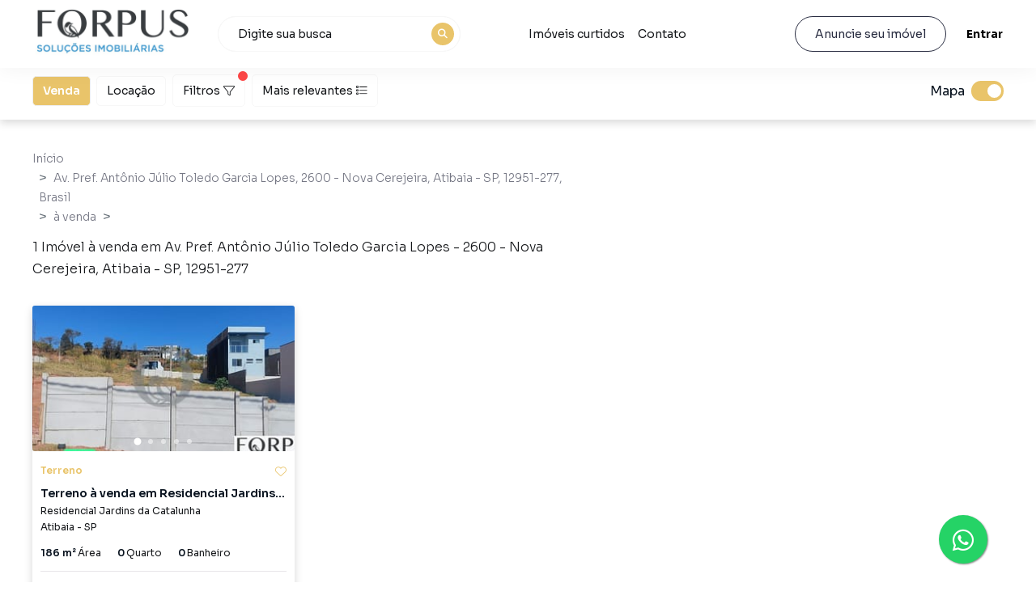

--- FILE ---
content_type: text/html; charset=utf-8
request_url: https://www.forpussolucoes.com/imoveis/a-venda/casa/atibaia/bella-atibaia
body_size: 60965
content:
<!DOCTYPE html><html lang="pt-br"><head><meta charSet="utf-8"/><meta name="viewport" content="width=device-width, initial-scale=1, maximum-scale=1, user-scalable=0"/><meta name="referrer" content="unsafe-url"/><link rel="apple-touch-icon" sizes="57x57" href="https://static.arboimoveis.com.br/white-label-assets/038893J_FORP/forpus_azul-02-31753810743604.jpg"/><link rel="apple-touch-icon" sizes="60x60" href="https://static.arboimoveis.com.br/white-label-assets/038893J_FORP/forpus_azul-02-31753810743604.jpg"/><link rel="apple-touch-icon" sizes="72x72" href="https://static.arboimoveis.com.br/white-label-assets/038893J_FORP/forpus_azul-02-31753810743604.jpg"/><link rel="apple-touch-icon" sizes="76x76" href="https://static.arboimoveis.com.br/white-label-assets/038893J_FORP/forpus_azul-02-31753810743604.jpg"/><link rel="apple-touch-icon" sizes="114x114" href="https://static.arboimoveis.com.br/white-label-assets/038893J_FORP/forpus_azul-02-31753810743604.jpg"/><link rel="apple-touch-icon" sizes="120x120" href="https://static.arboimoveis.com.br/white-label-assets/038893J_FORP/forpus_azul-02-31753810743604.jpg"/><link rel="apple-touch-icon" sizes="144x144" href="https://static.arboimoveis.com.br/white-label-assets/038893J_FORP/forpus_azul-02-31753810743604.jpg"/><link rel="apple-touch-icon" sizes="152x152" href="https://static.arboimoveis.com.br/white-label-assets/038893J_FORP/forpus_azul-02-31753810743604.jpg"/><link rel="apple-touch-icon" sizes="180x180" href="https://static.arboimoveis.com.br/white-label-assets/038893J_FORP/forpus_azul-02-31753810743604.jpg"/><link rel="icon" type="image/png" sizes="192x192" href="https://static.arboimoveis.com.br/white-label-assets/038893J_FORP/forpus_azul-02-31753810743604.jpg"/><link rel="icon" type="image/png" sizes="310x310" href="https://static.arboimoveis.com.br/white-label-assets/038893J_FORP/forpus_azul-02-31753810743604.jpg"/><link rel="icon" type="image/png" sizes="32x32" href="https://static.arboimoveis.com.br/white-label-assets/038893J_FORP/forpus_azul-02-31753810743604.jpg"/><link rel="icon" type="image/png" sizes="96x96" href="https://static.arboimoveis.com.br/white-label-assets/038893J_FORP/forpus_azul-02-31753810743604.jpg"/><link rel="icon" type="image/png" sizes="16x16" href="https://static.arboimoveis.com.br/white-label-assets/038893J_FORP/forpus_azul-02-31753810743604.jpg"/><link rel="shortcut icon" href="https://static.arboimoveis.com.br/white-label-assets/038893J_FORP/forpus_azul-02-31753810743604.jpg" type="image/x-icon"/><meta name="theme-color" content="#e9c46a"/><link rel="manifest" href="/api/manifest.json"/><meta name="msapplication-TileColor" content="#e9c46a"/><meta name="msapplication-TileImage" content="https://static.arboimoveis.com.br/white-label-assets/038893J_FORP/forpus_azul-02-31753810743604.jpg"/><link rel="preload" as="font" href="/fontawesome/webfonts/fa-solid-900.woff2" type="font/woff2" crossorigin="anonymous"/><link rel="preload" as="font" href="/fontawesome/webfonts/fa-brands-400.woff2" type="font/woff2" crossorigin="anonymous"/><link rel="preload" as="font" href="/fontawesome/webfonts/fa-light-300.woff2" type="font/woff2" crossorigin="anonymous"/><script>window.dataLayer = window.dataLayer || []</script><meta property="og:type" content="website"/><meta property="og:image" content="https://static.arboimoveis.com.br/white-label-assets/038893J_FORP/"/><meta property="og:image:alt" content="Logo da FORPUS SOLUÇÕES IMOBILIÁRIAS LTDA - Imóveis em São Paulo, São Paulo, Brasil | Encontre Seu Lar Ideal"/><meta property="og:locale" content="pt_BR"/><meta property="og:site_name" content="FORPUS SOLUÇÕES IMOBILIÁRIAS LTDA - Imóveis em São Paulo, São Paulo, Brasil | Encontre Seu Lar Ideal"/><title>Imóveis à venda em Av. Pref. Antônio Júlio Toledo Garcia Lopes, 2600 - Nova Cerejeira, Atibaia - SP, 12951-277 - FORPUS SOLUÇÕES IMOBILIÁRIAS LTDA</title><meta name="robots" content="index,follow"/><meta name="googlebot" content="index,follow"/><meta name="description" content="Encontre as melhores opções de imóveis à venda em Av. Pref. Antônio Júlio Toledo Garcia Lopes, 2600 - Nova Cerejeira, Atibaia - SP, 12951-277 - FORPUS SOLUÇÕES IMOBILIÁRIAS LTDA"/><meta property="og:title" content="Imóveis à venda em Av. Pref. Antônio Júlio Toledo Garcia Lopes, 2600 - Nova Cerejeira, Atibaia - SP, 12951-277 - FORPUS SOLUÇÕES IMOBILIÁRIAS LTDA"/><meta property="og:description" content="Encontre as melhores opções de imóveis à venda em Av. Pref. Antônio Júlio Toledo Garcia Lopes, 2600 - Nova Cerejeira, Atibaia - SP, 12951-277 - FORPUS SOLUÇÕES IMOBILIÁRIAS LTDA"/><meta property="og:url" content="https://www.forpussolucoes.com/imoveis/a-venda/casa/atibaia/bella-atibaia"/><link rel="canonical" href="https://www.forpussolucoes.com/imoveis/a-venda/casa/atibaia/bella-atibaia"/><script type="application/ld+json">{"@context":"https://schema.org","@type":"RealEstateListing","@id":"www.forpussolucoes.com/imovel/lindo-terreno-no-bairro-bela-atibaia-oportunidade-para-investir-ou-construir/TE0008_FORP#listing","name":"Lindo Terreno no Bairro Bela Atibaia - Oportunidade para Investir ou Construir!","description":"Se você está à procura de um terreno para construir a casa dos seus sonhos ou realizar um investimento certeiro em uma região em pleno crescimento, temos a oportunidade perfeita para você! Total infraestrutura e a poucos minutos de mercados, comércios e serviços essenciais, este lote é o ponto de partida para o seu futuro.Com uma localização estratégica, pertinho de tudo o que você precisa no seu dia a dia, como supermercados, escolas, farmácias e opções de lazer, o bairro oferece toda a praticidade para você e sua família. A infraestrutura completa é um dos grandes diferenciais, com ruas pavimentadas, redes de água, esgoto, energia elétrica e internet de alta velocidade. É o lugar perfeito para quem deseja construir a casa própria ou investir em uma região com grande potencial de valorização.Terreno com Leve Aclive: Oportunidade para Projetos Inovadores, o que o torna ideal para projetos arquitetônicos diferenciados. Com essa característica, você pode explorar melhor a topografia do lote, criando uma construção moderna, com vistas privilegiadas e espaços que aproveitem ao máximo a luz natural e a ventilação. Além disso, o leve aclive também facilita a drenagem, proporcionando maior segurança e durabilidade para sua futura construção.Um dos grandes benefícios de adquirir este terreno no Bela Atibaia é a sua proximidade com os principais pontos de interesse da cidade. Aqui, você estará a poucos minutos de mercados, padarias, farmácias e escolas, garantindo que o dia a dia da sua família seja prático e sem complicações. Tudo o que você precisa para viver bem estará ao seu alcance.Um Bairro com Grande Potencial de ValorizaçãoCom o crescimento constante da região, Bela Atibaia está rapidamente se tornando uma área residencial de destaque. O bairro vem atraindo novos moradores, investidores e estabelecimentos comerciais, o que garante um aumento constante na valorização imobiliária. Se você está pensando em investir, este é o momento certo! Adquirir um terreno  é garantir que seu investimento terá retorno garantido, seja para construir uma casa ou para revenda futura.Com o espaço ideal para projetos inovadores e uma localização privilegiada, você poderá criar um lar que ofereça conforto, praticidade e segurança. A proximidade com a natureza e a tranquilidade do bairro garantem que sua família tenha qualidade de vida em um ambiente acolhedor e seguro.Faça um investimento inteligente em um bairro que está em plena expansão ou comece a realizar o projeto da casa dos seus sonhos! #TerrenoEmAtibaia #BelaAtibaia #InvestimentoImobiliário #TerrenoComLeveAclive #ConstruaSuaCasa #CrescimentoImobiliário #CasaDosSonhos #ValorizaçãoImobiliária #BairroNovo #QualidadeDeVida #jardinsdaCatalunhaAtibaia","url":"www.forpussolucoes.com/imovel/lindo-terreno-no-bairro-bela-atibaia-oportunidade-para-investir-ou-construir/TE0008_FORP","itemOffered":{"@type":"LandmarksOrHistoricalBuildings","@id":"www.forpussolucoes.com/imovel/lindo-terreno-no-bairro-bela-atibaia-oportunidade-para-investir-ou-construir/TE0008_FORP#property","name":"Lindo Terreno no Bairro Bela Atibaia - Oportunidade para Investir ou Construir!","description":"Se você está à procura de um terreno para construir a casa dos seus sonhos ou realizar um investimento certeiro em uma região em pleno crescimento, temos a oportunidade perfeita para você! Total infraestrutura e a poucos minutos de mercados, comércios e serviços essenciais, este lote é o ponto de partida para o seu futuro.Com uma localização estratégica, pertinho de tudo o que você precisa no seu dia a dia, como supermercados, escolas, farmácias e opções de lazer, o bairro oferece toda a praticidade para você e sua família. A infraestrutura completa é um dos grandes diferenciais, com ruas pavimentadas, redes de água, esgoto, energia elétrica e internet de alta velocidade. É o lugar perfeito para quem deseja construir a casa própria ou investir em uma região com grande potencial de valorização.Terreno com Leve Aclive: Oportunidade para Projetos Inovadores, o que o torna ideal para projetos arquitetônicos diferenciados. Com essa característica, você pode explorar melhor a topografia do lote, criando uma construção moderna, com vistas privilegiadas e espaços que aproveitem ao máximo a luz natural e a ventilação. Além disso, o leve aclive também facilita a drenagem, proporcionando maior segurança e durabilidade para sua futura construção.Um dos grandes benefícios de adquirir este terreno no Bela Atibaia é a sua proximidade com os principais pontos de interesse da cidade. Aqui, você estará a poucos minutos de mercados, padarias, farmácias e escolas, garantindo que o dia a dia da sua família seja prático e sem complicações. Tudo o que você precisa para viver bem estará ao seu alcance.Um Bairro com Grande Potencial de ValorizaçãoCom o crescimento constante da região, Bela Atibaia está rapidamente se tornando uma área residencial de destaque. O bairro vem atraindo novos moradores, investidores e estabelecimentos comerciais, o que garante um aumento constante na valorização imobiliária. Se você está pensando em investir, este é o momento certo! Adquirir um terreno  é garantir que seu investimento terá retorno garantido, seja para construir uma casa ou para revenda futura.Com o espaço ideal para projetos inovadores e uma localização privilegiada, você poderá criar um lar que ofereça conforto, praticidade e segurança. A proximidade com a natureza e a tranquilidade do bairro garantem que sua família tenha qualidade de vida em um ambiente acolhedor e seguro.Faça um investimento inteligente em um bairro que está em plena expansão ou comece a realizar o projeto da casa dos seus sonhos! #TerrenoEmAtibaia #BelaAtibaia #InvestimentoImobiliário #TerrenoComLeveAclive #ConstruaSuaCasa #CrescimentoImobiliário #CasaDosSonhos #ValorizaçãoImobiliária #BairroNovo #QualidadeDeVida #jardinsdaCatalunhaAtibaia","image":["https://static.arboimoveis.com.br/TE0008_FORP/4sJVN28uoPz2z8gT3L58MOCVY9ysoSARNxZkSFvAuLwXmzLShESFv-tVATUi5TjtoiAqOJGcrlEf6pgdw1dHtacVzEBSne1Sm6q-I79DJLl36Q=w1920-h1080.jpg","https://static.arboimoveis.com.br/TE0008_FORP/ZyZWK18MQg9XiuCXclhQvv3xayoCjaRlcRtA1MCuOapF2nR-PffLT2WSCaDgBqDOtFUQ6gUgo1UT0BlqzUmccGKwkItwgVmpTPRYbnxTRMN-t2M=w1920-h1080.jpg","https://static.arboimoveis.com.br/TE0008_FORP/dZrtX5_1uxMXiSrN-96KhzG3iAq3ZY9ng4Hkgoif-1VY66KRESp5LS0Ir7dvZE2Y9UJ-cC4Pcy06VX0_1y3go6rooXwdfCyi7H0FQTkbEiDojKMS=w1920-h1080.jpg","https://static.arboimoveis.com.br/TE0008_FORP/MfA-o9tlt9Cfxps_LNG2euffWXy0Z3utYXbxDfUO9CcyOFKjhN2FPIF0G101iRiLR270yJbHVVzXe4FRdyKbfQkqi0jzuo2xnizE25yOrb_lQIY=w1920-h1080.jpg"],"numberOfRooms":0,"numberOfBedrooms":0,"numberOfBathroomsTotal":0,"floorSize":{"@type":"QuantitativeValue","value":186,"unitCode":"MTK","unitText":"m²"},"address":{"@type":"PostalAddress","addressCountry":"BR","addressLocality":"Atibaia","addressRegion":"SP","postalCode":"Não informado","streetAddress":"Não informado"},"geo":{"@type":"GeoCoordinates","latitude":-23.138703,"longitude":-46.589992},"url":"www.forpussolucoes.com/imovel/lindo-terreno-no-bairro-bela-atibaia-oportunidade-para-investir-ou-construir/TE0008_FORP"},"offers":{"@type":"Offer","price":215000,"priceCurrency":"BRL","availability":"https://schema.org/InStock","businessFunction":"https://schema.org/Sell","url":"www.forpussolucoes.com/imovel/lindo-terreno-no-bairro-bela-atibaia-oportunidade-para-investir-ou-construir/TE0008_FORP","seller":{"@type":"RealEstateAgent","@id":"www.forpussolucoes.com#agent","name":"FORPUS SOLUÇÕES IMOBILIÁRIAS LTDA","url":"www.forpussolucoes.com","image":"https://static.arboimoveis.com.br/white-label-assets/244134Q_FORP/forpus_azul-02-41754581346625.png","address":{"@type":"PostalAddress","addressCountry":"BR","addressLocality":"Não informado","addressRegion":"Não informado","streetAddress":"Não informado"},"telephone":"(11) 91106-5678"}},"listingAgent":{"@type":"RealEstateAgent","@id":"www.forpussolucoes.com#agent","name":"FORPUS SOLUÇÕES IMOBILIÁRIAS LTDA","url":"www.forpussolucoes.com","image":"https://static.arboimoveis.com.br/white-label-assets/244134Q_FORP/forpus_azul-02-41754581346625.png","address":{"@type":"PostalAddress","addressCountry":"BR","addressLocality":"Não informado","addressRegion":"Não informado","streetAddress":"Não informado"},"telephone":"(11) 91106-5678"},"inLanguage":"pt-BR"}</script><script type="application/ld+json">{"@id":"FORPUS SOLUÇÕES IMOBILIÁRIAS LTDA","@context":"https://schema.org","@type":"Organization","name":"FORPUS SOLUÇÕES IMOBILIÁRIAS LTDA","description":"Conheça a FORPUS SOLUÇÕES IMOBILIÁRIAS LTDA, sua especialista em imóveis em São Paulo, São Paulo, Brasil. Encontre casas, apartamentos e terrenos ideais para você.","address":{"@type":"PostalAddress","addressCountry":{"@type":"Country","name":"BR"},"addressLocality":"São Paulo","addressRegion":"São Paulo","streetAddress":"Rua Euclides Pacheco","brand":{"@type":"Brand","logo":""},"telephone":"+55 4003-3793","URL":"www.forpussolucoes.com"}}</script><meta name="next-head-count" content="21"/><link rel="preconnect" href="https://fonts.gstatic.com" crossorigin /><link rel="preload" href="/_next/static/css/56d1491d921c3c0e.css" as="style"/><link rel="stylesheet" href="/_next/static/css/56d1491d921c3c0e.css" data-n-g=""/><link rel="preload" href="/_next/static/css/1b6eb0ee4ffc1ae1.css" as="style"/><link rel="stylesheet" href="/_next/static/css/1b6eb0ee4ffc1ae1.css" data-n-p=""/><link rel="preload" href="/_next/static/css/0639539699baac0f.css" as="style"/><link rel="stylesheet" href="/_next/static/css/0639539699baac0f.css"/><link rel="preload" href="/_next/static/css/ace0aecf3a80d695.css" as="style"/><link rel="stylesheet" href="/_next/static/css/ace0aecf3a80d695.css"/><noscript data-n-css=""></noscript><script defer="" nomodule="" src="/_next/static/chunks/polyfills-c67a75d1b6f99dc8.js"></script><script defer="" src="/_next/static/chunks/2894.a9703562a887f774.js"></script><script defer="" src="/_next/static/chunks/2764.cf8a0e4eb2c2429d.js"></script><script src="/_next/static/chunks/webpack-c335d47229c9c803.js" defer=""></script><script src="/_next/static/chunks/framework-ce84985cd166733a.js" defer=""></script><script src="/_next/static/chunks/main-e73e828f8e25758f.js" defer=""></script><script src="/_next/static/chunks/pages/_app-faeae16569d551fc.js" defer=""></script><script src="/_next/static/chunks/29107295-54c46f60208f68c8.js" defer=""></script><script src="/_next/static/chunks/2652-78d57309b56576b5.js" defer=""></script><script src="/_next/static/chunks/7533-9143d11ab4825cb5.js" defer=""></script><script src="/_next/static/chunks/8764-cead85e9ddff61f2.js" defer=""></script><script src="/_next/static/chunks/2679-9a5d8bebbd75385d.js" defer=""></script><script src="/_next/static/chunks/1328-1a7b2a45e2e59987.js" defer=""></script><script src="/_next/static/chunks/3221-67ea46b894def28e.js" defer=""></script><script src="/_next/static/chunks/9710-528abe1f613c9cdb.js" defer=""></script><script src="/_next/static/chunks/9650-d566488a000086ae.js" defer=""></script><script src="/_next/static/chunks/4467-627ef8701f2c73d4.js" defer=""></script><script src="/_next/static/chunks/pages/imoveis/%5B...imoveis%5D-28eb4f993fdab1cd.js" defer=""></script><script src="/_next/static/-xKSv3vpyLYli9Zxq6sLZ/_buildManifest.js" defer=""></script><script src="/_next/static/-xKSv3vpyLYli9Zxq6sLZ/_ssgManifest.js" defer=""></script><style data-href="https://fonts.googleapis.com/css2?family=Sora:wght@100;200;300;400;500;600;700;800&display=swap">@font-face{font-family:'Sora';font-style:normal;font-weight:100;font-display:swap;src:url(https://fonts.gstatic.com/l/font?kit=xMQOuFFYT72X5wkB_18qmnndmSdSn3-J&skey=f471733f169f3f71&v=v17) format('woff')}@font-face{font-family:'Sora';font-style:normal;font-weight:200;font-display:swap;src:url(https://fonts.gstatic.com/l/font?kit=xMQOuFFYT72X5wkB_18qmnndmSfSnn-J&skey=f471733f169f3f71&v=v17) format('woff')}@font-face{font-family:'Sora';font-style:normal;font-weight:300;font-display:swap;src:url(https://fonts.gstatic.com/l/font?kit=xMQOuFFYT72X5wkB_18qmnndmScMnn-J&skey=f471733f169f3f71&v=v17) format('woff')}@font-face{font-family:'Sora';font-style:normal;font-weight:400;font-display:swap;src:url(https://fonts.gstatic.com/l/font?kit=xMQOuFFYT72X5wkB_18qmnndmSdSnn-J&skey=f471733f169f3f71&v=v17) format('woff')}@font-face{font-family:'Sora';font-style:normal;font-weight:500;font-display:swap;src:url(https://fonts.gstatic.com/l/font?kit=xMQOuFFYT72X5wkB_18qmnndmSdgnn-J&skey=f471733f169f3f71&v=v17) format('woff')}@font-face{font-family:'Sora';font-style:normal;font-weight:600;font-display:swap;src:url(https://fonts.gstatic.com/l/font?kit=xMQOuFFYT72X5wkB_18qmnndmSeMmX-J&skey=f471733f169f3f71&v=v17) format('woff')}@font-face{font-family:'Sora';font-style:normal;font-weight:700;font-display:swap;src:url(https://fonts.gstatic.com/l/font?kit=xMQOuFFYT72X5wkB_18qmnndmSe1mX-J&skey=f471733f169f3f71&v=v17) format('woff')}@font-face{font-family:'Sora';font-style:normal;font-weight:800;font-display:swap;src:url(https://fonts.gstatic.com/l/font?kit=xMQOuFFYT72X5wkB_18qmnndmSfSmX-J&skey=f471733f169f3f71&v=v17) format('woff')}@font-face{font-family:'Sora';font-style:normal;font-weight:100;font-display:swap;src:url(https://fonts.gstatic.com/s/sora/v17/xMQbuFFYT72XzQspDqW1KX7wmA.woff2) format('woff2');unicode-range:U+0100-02BA,U+02BD-02C5,U+02C7-02CC,U+02CE-02D7,U+02DD-02FF,U+0304,U+0308,U+0329,U+1D00-1DBF,U+1E00-1E9F,U+1EF2-1EFF,U+2020,U+20A0-20AB,U+20AD-20C0,U+2113,U+2C60-2C7F,U+A720-A7FF}@font-face{font-family:'Sora';font-style:normal;font-weight:100;font-display:swap;src:url(https://fonts.gstatic.com/s/sora/v17/xMQbuFFYT72XzQUpDqW1KX4.woff2) format('woff2');unicode-range:U+0000-00FF,U+0131,U+0152-0153,U+02BB-02BC,U+02C6,U+02DA,U+02DC,U+0304,U+0308,U+0329,U+2000-206F,U+20AC,U+2122,U+2191,U+2193,U+2212,U+2215,U+FEFF,U+FFFD}@font-face{font-family:'Sora';font-style:normal;font-weight:200;font-display:swap;src:url(https://fonts.gstatic.com/s/sora/v17/xMQbuFFYT72XzQspDqW1KX7wmA.woff2) format('woff2');unicode-range:U+0100-02BA,U+02BD-02C5,U+02C7-02CC,U+02CE-02D7,U+02DD-02FF,U+0304,U+0308,U+0329,U+1D00-1DBF,U+1E00-1E9F,U+1EF2-1EFF,U+2020,U+20A0-20AB,U+20AD-20C0,U+2113,U+2C60-2C7F,U+A720-A7FF}@font-face{font-family:'Sora';font-style:normal;font-weight:200;font-display:swap;src:url(https://fonts.gstatic.com/s/sora/v17/xMQbuFFYT72XzQUpDqW1KX4.woff2) format('woff2');unicode-range:U+0000-00FF,U+0131,U+0152-0153,U+02BB-02BC,U+02C6,U+02DA,U+02DC,U+0304,U+0308,U+0329,U+2000-206F,U+20AC,U+2122,U+2191,U+2193,U+2212,U+2215,U+FEFF,U+FFFD}@font-face{font-family:'Sora';font-style:normal;font-weight:300;font-display:swap;src:url(https://fonts.gstatic.com/s/sora/v17/xMQbuFFYT72XzQspDqW1KX7wmA.woff2) format('woff2');unicode-range:U+0100-02BA,U+02BD-02C5,U+02C7-02CC,U+02CE-02D7,U+02DD-02FF,U+0304,U+0308,U+0329,U+1D00-1DBF,U+1E00-1E9F,U+1EF2-1EFF,U+2020,U+20A0-20AB,U+20AD-20C0,U+2113,U+2C60-2C7F,U+A720-A7FF}@font-face{font-family:'Sora';font-style:normal;font-weight:300;font-display:swap;src:url(https://fonts.gstatic.com/s/sora/v17/xMQbuFFYT72XzQUpDqW1KX4.woff2) format('woff2');unicode-range:U+0000-00FF,U+0131,U+0152-0153,U+02BB-02BC,U+02C6,U+02DA,U+02DC,U+0304,U+0308,U+0329,U+2000-206F,U+20AC,U+2122,U+2191,U+2193,U+2212,U+2215,U+FEFF,U+FFFD}@font-face{font-family:'Sora';font-style:normal;font-weight:400;font-display:swap;src:url(https://fonts.gstatic.com/s/sora/v17/xMQbuFFYT72XzQspDqW1KX7wmA.woff2) format('woff2');unicode-range:U+0100-02BA,U+02BD-02C5,U+02C7-02CC,U+02CE-02D7,U+02DD-02FF,U+0304,U+0308,U+0329,U+1D00-1DBF,U+1E00-1E9F,U+1EF2-1EFF,U+2020,U+20A0-20AB,U+20AD-20C0,U+2113,U+2C60-2C7F,U+A720-A7FF}@font-face{font-family:'Sora';font-style:normal;font-weight:400;font-display:swap;src:url(https://fonts.gstatic.com/s/sora/v17/xMQbuFFYT72XzQUpDqW1KX4.woff2) format('woff2');unicode-range:U+0000-00FF,U+0131,U+0152-0153,U+02BB-02BC,U+02C6,U+02DA,U+02DC,U+0304,U+0308,U+0329,U+2000-206F,U+20AC,U+2122,U+2191,U+2193,U+2212,U+2215,U+FEFF,U+FFFD}@font-face{font-family:'Sora';font-style:normal;font-weight:500;font-display:swap;src:url(https://fonts.gstatic.com/s/sora/v17/xMQbuFFYT72XzQspDqW1KX7wmA.woff2) format('woff2');unicode-range:U+0100-02BA,U+02BD-02C5,U+02C7-02CC,U+02CE-02D7,U+02DD-02FF,U+0304,U+0308,U+0329,U+1D00-1DBF,U+1E00-1E9F,U+1EF2-1EFF,U+2020,U+20A0-20AB,U+20AD-20C0,U+2113,U+2C60-2C7F,U+A720-A7FF}@font-face{font-family:'Sora';font-style:normal;font-weight:500;font-display:swap;src:url(https://fonts.gstatic.com/s/sora/v17/xMQbuFFYT72XzQUpDqW1KX4.woff2) format('woff2');unicode-range:U+0000-00FF,U+0131,U+0152-0153,U+02BB-02BC,U+02C6,U+02DA,U+02DC,U+0304,U+0308,U+0329,U+2000-206F,U+20AC,U+2122,U+2191,U+2193,U+2212,U+2215,U+FEFF,U+FFFD}@font-face{font-family:'Sora';font-style:normal;font-weight:600;font-display:swap;src:url(https://fonts.gstatic.com/s/sora/v17/xMQbuFFYT72XzQspDqW1KX7wmA.woff2) format('woff2');unicode-range:U+0100-02BA,U+02BD-02C5,U+02C7-02CC,U+02CE-02D7,U+02DD-02FF,U+0304,U+0308,U+0329,U+1D00-1DBF,U+1E00-1E9F,U+1EF2-1EFF,U+2020,U+20A0-20AB,U+20AD-20C0,U+2113,U+2C60-2C7F,U+A720-A7FF}@font-face{font-family:'Sora';font-style:normal;font-weight:600;font-display:swap;src:url(https://fonts.gstatic.com/s/sora/v17/xMQbuFFYT72XzQUpDqW1KX4.woff2) format('woff2');unicode-range:U+0000-00FF,U+0131,U+0152-0153,U+02BB-02BC,U+02C6,U+02DA,U+02DC,U+0304,U+0308,U+0329,U+2000-206F,U+20AC,U+2122,U+2191,U+2193,U+2212,U+2215,U+FEFF,U+FFFD}@font-face{font-family:'Sora';font-style:normal;font-weight:700;font-display:swap;src:url(https://fonts.gstatic.com/s/sora/v17/xMQbuFFYT72XzQspDqW1KX7wmA.woff2) format('woff2');unicode-range:U+0100-02BA,U+02BD-02C5,U+02C7-02CC,U+02CE-02D7,U+02DD-02FF,U+0304,U+0308,U+0329,U+1D00-1DBF,U+1E00-1E9F,U+1EF2-1EFF,U+2020,U+20A0-20AB,U+20AD-20C0,U+2113,U+2C60-2C7F,U+A720-A7FF}@font-face{font-family:'Sora';font-style:normal;font-weight:700;font-display:swap;src:url(https://fonts.gstatic.com/s/sora/v17/xMQbuFFYT72XzQUpDqW1KX4.woff2) format('woff2');unicode-range:U+0000-00FF,U+0131,U+0152-0153,U+02BB-02BC,U+02C6,U+02DA,U+02DC,U+0304,U+0308,U+0329,U+2000-206F,U+20AC,U+2122,U+2191,U+2193,U+2212,U+2215,U+FEFF,U+FFFD}@font-face{font-family:'Sora';font-style:normal;font-weight:800;font-display:swap;src:url(https://fonts.gstatic.com/s/sora/v17/xMQbuFFYT72XzQspDqW1KX7wmA.woff2) format('woff2');unicode-range:U+0100-02BA,U+02BD-02C5,U+02C7-02CC,U+02CE-02D7,U+02DD-02FF,U+0304,U+0308,U+0329,U+1D00-1DBF,U+1E00-1E9F,U+1EF2-1EFF,U+2020,U+20A0-20AB,U+20AD-20C0,U+2113,U+2C60-2C7F,U+A720-A7FF}@font-face{font-family:'Sora';font-style:normal;font-weight:800;font-display:swap;src:url(https://fonts.gstatic.com/s/sora/v17/xMQbuFFYT72XzQUpDqW1KX4.woff2) format('woff2');unicode-range:U+0000-00FF,U+0131,U+0152-0153,U+02BB-02BC,U+02C6,U+02DA,U+02DC,U+0304,U+0308,U+0329,U+2000-206F,U+20AC,U+2122,U+2191,U+2193,U+2212,U+2215,U+FEFF,U+FFFD}</style></head><body><div id="__next"><div><noscript><iframe src="https://www.googletagmanager.com/ns.html?id=GTM-MN4WX63" height="0" width="0" style="display:none;visibility:hidden"></iframe></noscript></div><slot><div><a class="WhatsAppWidget_widget__TN3Hw" href="https://wa.me/5511911065678?text=Olá, vim pelo site e tenho interesse em um imóvel." target="_blank"><i class="fab fa-whatsapp WhatsAppWidget_whatsappicon__tKuCJ"></i></a></div></slot><header><nav class="navbar navbar-expand fixed-top styles_navbar__Rp732 d-flex justify-content-center px-3_75 px-md-4_75 styles_notVisible__1aCMl" style="transition:all 200ms;position:fixed;font-size:0.875rem;box-shadow:0px 2px 24px rgba(0, 0, 0, 0.05)"><div class="w-100 d-flex justify-content-between align-items-center"><a href="/" class="mr-xl-3 mb-1"><img id="wlLogo" style="max-width:300px;object-fit:contain;transition:height 200ms ease, max-width 200ms ease;min-height:4rem" src="https://static.arboimoveis.com.br/white-label-assets/244134Q_FORP/forpus_azul-02-11753810734225.jpg" alt="logo da imobiliária" loading="lazy" height="60"/></a><form id="styles_headerSearch__PNLhx" class="col-xl-3 p-0 mr-xl-4 ml-3"><div class="rbt  d-flex flex-row align-items-center justify-content-between SearchBar_inherit_border__JxwvT" style="outline:none;position:relative" tabindex="-1"><div style="display:flex;flex:1;height:100%;position:relative"><input autoComplete="off" placeholder="Digite sua busca" type="text" aria-autocomplete="both" aria-expanded="false" aria-haspopup="listbox" role="combobox" class="rbt-input-main form-control rbt-input SearchBar_searchBar__1W25z" value=""/><input aria-hidden="true" class="rbt-input-hint" readonly="" style="background-color:transparent;border-color:transparent;box-shadow:none;color:rgba(0, 0, 0, 0.54);left:0;pointer-events:none;position:absolute;top:0;width:100%" tabindex="-1" value=""/></div><div class="bg-primary text-white rounded-circle d-flex justify-content-center align-items-center position-absolute c-pointer p-2" style="top:0.5rem;right:0.5rem"><i data-testid="fa-search" class="fal fa-search font-weight-bold" style="font-size:0.75rem"></i></div></div></form><div class="position-relative d-flex justify-content-center align-items-center c-pointer d-xl-none text-white" style="transition:all 200ms ease;width:20px;min-width:20px;height:20px;z-index:1040" data-testid="burguer-container" on="tap:sidebar.toggle" role="button" tabindex="-1"><span class="rounded-pill position-absolute" style="transition:all 200ms ease;width:100%;height:16.5%;background-color:black;transform:translateY(-200%)"></span><span class="rounded-pill position-absolute" style="transition:all 200ms ease;width:100%;height:16.5%;background-color:black;transform:scale(1)" data-testid="rounded-pill"></span><span class="rounded-pill position-absolute" data-testid="rounded-pill-2" style="transition:all 200ms ease;width:100%;height:16.5%;background-color:black;transform:translateY(200%)"></span></div><div class="w-100 navbar-nav styles_mobile__oZMeR  nav" style="padding-left:2.75rem" data-testid="navbar-test-id"><div class="d-flex d-xl-none flex-column pt-5_95 px-3_75 px-md-4_75" style="font-size:1rem;color:var(--accent_color, var(--primary)) !important" data-testid="desktop-nav"><a class="c-pointer d-flex align-items-center p-0 mx-1_15 my-3 my-xl-0 ml-xl-0 mr-xl-3 h-100" style="color:inherit" href="/" rel="noreferrer">Início</a><div class="mx-1_15 dropdown-divider" role="separator"></div><button class="btn p-0 d-flex align-items-center mx-1_15 my-3" style="color:var(--accent_color, var(--primary)) !important" type="button">Entrar</button></div><div class="d-none d-xl-flex align-items-center justify-content-start pl-3 col styles_homeBar__kdkBS" style="font-size:0.875rem" data-testid="navlinks"></div><button class="text-decoration-none btn d-flex justify-content-center rounded-pill py-2_5 mx-4_25 mt-4_95 mx-md-5 mb-6 px-xl-4 py-xl-2_35 m-xl-0 ml-xl-auto btn-outline-secondary" style="font-size:0.875rem;line-height:1.625;box-shadow:none" target="_self" rel="noreferrer" data-testid="advertise-register">Anuncie seu imóvel</button><button type="button" data-testid="btn-login" class="btn p-0 d-flex align-items-center m-3 m-xl-0 ml-xl-4" style="font-size:0.875rem;box-shadow:none;color:black;transition:none"><b>Entrar</b></button></div></div></nav></header><div id="Imoveis_imoveis__BS2Fz" class="container-fluid p-0 header-sm"><div class="row no-gutters w-100"><div class="col-lg-7 col-xxl-6 d-flex p-0" style="transition-duration:0.5s"><div id="Filter_filterBar__aYyeE" class="col-12 p-3 pt-0 position-fixed bg-white d-flex justify-content-center align-items-center px-3_75 d-flex px-md-4_75" style="z-index:1000"><div class="d-flex justify-content-between align-items-center w-100"><div class="d-flex justify-content-between align-items-center"><div role="group" class="btn-group btn-group-toggle"><label class="Filter_selected__x4hwy btn w-auto rounded mr-2 Filter_btnFontSpecifications__l_X60 btn active"><input name="radio" type="radio" autoComplete="off" checked="" value="a-venda"/>Venda</label><label class="Filter_nonSelected__oI9dE btn w-auto rounded mr-2 Filter_btnFontSpecifications__l_X60 btn"><input name="radio" type="radio" autoComplete="off" value="para-alugar"/>Locação</label></div><button type="button" class="Filter_nonSelected__oI9dE btn mr-2 Filter_btnFontSpecifications__l_X60" style="height:40px">Filtros<i data-testid="fa-fa-light,filter" class="fa-light fa-filter icon pl-1"></i><span class="Filter_redDot__138pp ml-1" style="display:none"></span></button><div id="dropdown-order" class="dropdown"><button aria-haspopup="true" aria-expanded="false" style="height:40px" type="button" class="Filter_nonSelected__oI9dE Filter_drop__UD03o Filter_btnFontSpecifications__l_X60 btn w-auto dropdown-toggle btn">Mais relevantes<i data-testid="fa-fal,list" class="fal fa-list icon pl-1"></i></button></div></div><div class="d-flex justify-content-between align-items-center" id="Filter_toggleMap__KdG2B"><p class="Filter_btnFontSpecificationsOfMap__hnvBT">Mapa</p><label for="toggleMap"><input type="checkbox" id="toggleMap" checked=""/><span></span></label></div></div></div><div class="styles_cardsContainer__976EJ d-flex flex-column w-100 col-12 p-3 pt-0 px-3_75 px-md-4_75 pb-6 pb-lg-3 styles_viewMapContainer__IqNl2 justify-content-xxl-end align-items-xxl-end"><div class="w-100"><div class="mt-6 pr-3_75"><ol class="breadcrumb mb-0" itemscope="" itemType="https://schema.org/BreadcrumbList"><li class="breadcrumb-item" itemProp="itemListElement" itemscope="" itemType="https://schema.org/ListItem"><a class="Title_itemPropNameStyle__nfcQ4" itemProp="item" href="/"><span itemProp="name">Início</span></a><meta itemProp="position" content="1"/></li><li class="breadcrumb-item" itemProp="itemListElement" itemscope="" itemType="https://schema.org/ListItem"><a itemProp="item" class="Title_itemPropNameStyle__nfcQ4" href="/imoveis/av-pref-antonio-julio-toledo-garcia-lopes-2600-nova-cerejeira-atibaia-sp-12951-277-brasil"><span itemProp="name">Av. Pref. Antônio Júlio Toledo Garcia Lopes, 2600 - Nova Cerejeira, Atibaia - SP, 12951-277, Brasil</span></a><meta itemProp="position" content="2"/></li><li class="breadcrumb-item" itemProp="itemListElement" itemscope="" itemType="https://schema.org/ListItem"><a itemProp="item" class="Title_itemPropNameStyle__nfcQ4" href="/imoveis/a-venda/av-pref-antonio-julio-toledo-garcia-lopes-2600-nova-cerejeira-atibaia-sp-12951-277-brasil"><span itemProp="name">à venda</span></a><meta itemProp="position" content="3"/></li><li class="breadcrumb-item" itemProp="itemListElement" itemscope="" itemType="https://schema.org/ListItem"><a itemProp="item" href="/imoveis/a-venda/casa/atibaia/bella-atibaia"><span itemProp="name"></span></a><meta itemProp="position" content="4"/></li></ol><h1 class="Title_resultTitle__KeGMN" style="font-size:16px;font-weight:300;line-height:170%">1 Imóvel  à venda em Av. Pref. Antônio Júlio Toledo Garcia Lopes - 2600 - Nova Cerejeira, Atibaia - SP, 12951-277</h1></div><ul class="d-flex flex-wrap mt-4_5 row-cols-1 row-cols-sm-2 row-cols-xl-2 pl-0 false" id="resultsData"><li class="Imoveis_cardDisplay__e0Dc8"><div class="ImovelCard_card__2FVbS"><a target="_blank" rel="noreferrer" href="https://www.forpussolucoes.com/imovel/terreno/venda/atibaia/sp/residencial-jardins-da-catalunha/TE0008_FORP"><div class="position-relative"><picture><div class="position-relative w-100"><img alt="" src="/static/fallback.png" loading="lazy" width="320" height="240"/></div></picture><div class="ImovelCardInfo_info__QFwnz"><div class=" ImovelCardInfo_paddingTopTypeOfPropertie__fiRBi"><div class="col-12 p-0"><h2 class="col-12 p-0"><div class=" ImovelCardInfo_paddingBottomForTypeOfPropertie__XCT9C d-flex flex-row justify-content-between align-items-center"><span class="ImovelCardInfo_colorOfTypePropertie__OWVB6 text-primary">Terreno</span><span class="ImovelCard_heartContent__U2wHd "><i data-testid="fa-fa-light,heart" class="fa-light fa-heart "></i></span></div><span class="ImovelCardInfo_colorOfTitleCondominium__IfTu_ ImovelCardInfo_ellipsisOneLine__ryU_Q d-flex flex-row  justify-content-start">Terreno à venda em Residencial Jardins da Catalunha</span><span class="ImovelCardInfo_colorOfLocalization__frnmZ d-none">Lindo Terreno no Bairro Bela Atibaia - Oportunidade para Investir ou Construir!</span></h2><p class="ImovelCardInfo_colorOfLocalization__frnmZ mb-0"><span class="ImovelCardInfo_colorOfLocalization__frnmZ d-none"><span class="ImovelCardInfo_colorOfLocalization__frnmZ">,<!-- --> </span></span><span class="ImovelCardInfo_colorOfLocalization__frnmZ d-none"><span class="ImovelCardInfo_colorOfLocalization__frnmZ"> -<!-- --> </span></span><span class="ImovelCardInfo_colorOfLocalization__frnmZ">Residencial Jardins da Catalunha</span><span class="ImovelCardInfo_colorOfLocalization__frnmZ d-none">Se você está à procura de um terreno para construir a casa dos seus sonhos ou realizar um investimento certeiro em uma região em pleno crescimento, temos a oportunidade perfeita para você! Total infraestrutura e a poucos minutos de mercados, comércios e serviços essenciais, este lote é o ponto de partida para o seu futuro.Com uma localização estratégica, pertinho de tudo o que você precisa no seu dia a dia, como supermercados, escolas, farmácias e opções de lazer, o bairro oferece toda a praticidade para você e sua família. A infraestrutura completa é um dos grandes diferenciais, com ruas pavimentadas, redes de água, esgoto, energia elétrica e internet de alta velocidade. É o lugar perfeito para quem deseja construir a casa própria ou investir em uma região com grande potencial de valorização.Terreno com Leve Aclive: Oportunidade para Projetos Inovadores, o que o torna ideal para projetos arquitetônicos diferenciados. Com essa característica, você pode explorar melhor a topografia do lote, criando uma construção moderna, com vistas privilegiadas e espaços que aproveitem ao máximo a luz natural e a ventilação. Além disso, o leve aclive também facilita a drenagem, proporcionando maior segurança e durabilidade para sua futura construção.Um dos grandes benefícios de adquirir este terreno no Bela Atibaia é a sua proximidade com os principais pontos de interesse da cidade. Aqui, você estará a poucos minutos de mercados, padarias, farmácias e escolas, garantindo que o dia a dia da sua família seja prático e sem complicações. Tudo o que você precisa para viver bem estará ao seu alcance.Um Bairro com Grande Potencial de ValorizaçãoCom o crescimento constante da região, Bela Atibaia está rapidamente se tornando uma área residencial de destaque. O bairro vem atraindo novos moradores, investidores e estabelecimentos comerciais, o que garante um aumento constante na valorização imobiliária. Se você está pensando em investir, este é o momento certo! Adquirir um terreno  é garantir que seu investimento terá retorno garantido, seja para construir uma casa ou para revenda futura.Com o espaço ideal para projetos inovadores e uma localização privilegiada, você poderá criar um lar que ofereça conforto, praticidade e segurança. A proximidade com a natureza e a tranquilidade do bairro garantem que sua família tenha qualidade de vida em um ambiente acolhedor e seguro.Faça um investimento inteligente em um bairro que está em plena expansão ou comece a realizar o projeto da casa dos seus sonhos! #TerrenoEmAtibaia #BelaAtibaia #InvestimentoImobiliário #TerrenoComLeveAclive #ConstruaSuaCasa #CrescimentoImobiliário #CasaDosSonhos #ValorizaçãoImobiliária #BairroNovo #QualidadeDeVida #jardinsdaCatalunhaAtibaia</span><br/><span class="ImovelCardInfo_colorOfLocalization__frnmZ">Atibaia<!-- --> -<!-- --> </span><span class="ImovelCardInfo_colorOfLocalization__frnmZ">SP</span><span class="ImovelCardInfo_colorOfLocalization__frnmZ d-none">Se você está à procura de um terreno para construir a casa dos seus sonhos ou realizar um investimento certeiro em uma região em pleno crescimento, temos a oportunidade perfeita para você! Total infraestrutura e a poucos minutos de mercados, comércios e serviços essenciais, este lote é o ponto de partida para o seu futuro.Com uma localização estratégica, pertinho de tudo o que você precisa no seu dia a dia, como supermercados, escolas, farmácias e opções de lazer, o bairro oferece toda a praticidade para você e sua família. A infraestrutura completa é um dos grandes diferenciais, com ruas pavimentadas, redes de água, esgoto, energia elétrica e internet de alta velocidade. É o lugar perfeito para quem deseja construir a casa própria ou investir em uma região com grande potencial de valorização.Terreno com Leve Aclive: Oportunidade para Projetos Inovadores, o que o torna ideal para projetos arquitetônicos diferenciados. Com essa característica, você pode explorar melhor a topografia do lote, criando uma construção moderna, com vistas privilegiadas e espaços que aproveitem ao máximo a luz natural e a ventilação. Além disso, o leve aclive também facilita a drenagem, proporcionando maior segurança e durabilidade para sua futura construção.Um dos grandes benefícios de adquirir este terreno no Bela Atibaia é a sua proximidade com os principais pontos de interesse da cidade. Aqui, você estará a poucos minutos de mercados, padarias, farmácias e escolas, garantindo que o dia a dia da sua família seja prático e sem complicações. Tudo o que você precisa para viver bem estará ao seu alcance.Um Bairro com Grande Potencial de ValorizaçãoCom o crescimento constante da região, Bela Atibaia está rapidamente se tornando uma área residencial de destaque. O bairro vem atraindo novos moradores, investidores e estabelecimentos comerciais, o que garante um aumento constante na valorização imobiliária. Se você está pensando em investir, este é o momento certo! Adquirir um terreno  é garantir que seu investimento terá retorno garantido, seja para construir uma casa ou para revenda futura.Com o espaço ideal para projetos inovadores e uma localização privilegiada, você poderá criar um lar que ofereça conforto, praticidade e segurança. A proximidade com a natureza e a tranquilidade do bairro garantem que sua família tenha qualidade de vida em um ambiente acolhedor e seguro.Faça um investimento inteligente em um bairro que está em plena expansão ou comece a realizar o projeto da casa dos seus sonhos! #TerrenoEmAtibaia #BelaAtibaia #InvestimentoImobiliário #TerrenoComLeveAclive #ConstruaSuaCasa #CrescimentoImobiliário #CasaDosSonhos #ValorizaçãoImobiliária #BairroNovo #QualidadeDeVida #jardinsdaCatalunhaAtibaia</span></p></div><div class="col-12 align-self-end p-0"><div class="ImovelCardInfo_addLineBottom___ASjw"><ul class="Icons_list__SlDEy"><li><span>186<!-- --> m²</span>Área</li><li><span>0</span>Quarto</li><li><span>0</span>Banheiro</li></ul></div><h3 class="d-flex flex-row justify-content-start align-items-center"><div class="ImovelCardInfo_prices__ArwZg ImovelCardInfo_widthSpace__o4SMY"><div class="ImovelCardInfo_sizeOfPrices__SyQDF d-flex flex-column"> <div class="d-flex flex-row justify-content-between text-truncate"><span>Venda</span><span class=" ImovelCardInfo_sizeOfPriceSale__KE1ms d-flex flex-row text-truncate">R$ 215.000</span></div></div></div></h3></div></div></div></div></a></div></li></ul><div id="buscaInteligenteContainer"><hr class="buscainteligente_divisorVitrine__8GTQX d-flex flex-wrap pl-0"/><section class="buscainteligente_buscaInteligente__FO9Bs pl-0"><h3>Flexibilizamos sua busca para que encontre mais imóveis.</h3><ul class="d-flex flex-wrap mt-4_5 row-cols-1 row-cols-sm-2 row-cols-xl-2 pl-0 false"><li class="Imoveis_cardDisplay__e0Dc8"><div class="ImovelCard_card__2FVbS"><a target="_blank" rel="noreferrer" href="https://www.forpussolucoes.com/imovel/terreno/venda/atibaia/sp/jardim-estancia-brasil/TE0004_FORP"><div class="position-relative"><picture><div class="position-relative w-100"><img alt="" src="/static/fallback.png" loading="lazy" width="320" height="240"/></div></picture><div class="ImovelCardInfo_info__QFwnz"><div class=" ImovelCardInfo_paddingTopTypeOfPropertie__fiRBi"><div class="col-12 p-0"><h2 class="col-12 p-0"><div class=" ImovelCardInfo_paddingBottomForTypeOfPropertie__XCT9C d-flex flex-row justify-content-between align-items-center"><span class="ImovelCardInfo_colorOfTypePropertie__OWVB6 text-primary">Terreno</span><span class="ImovelCard_heartContent__U2wHd "><i data-testid="fa-fa-light,heart" class="fa-light fa-heart "></i></span></div><span class="ImovelCardInfo_colorOfTitleCondominium__IfTu_ ImovelCardInfo_ellipsisOneLine__ryU_Q d-flex flex-row  justify-content-start">Terreno à venda em Jardim Estancia Brasil</span><span class="ImovelCardInfo_colorOfLocalization__frnmZ d-none">Terreno à venda, 500 m² por R$ 275.000,00 - Jardim Estância Brasil - Atibaia/SP</span></h2><p class="ImovelCardInfo_colorOfLocalization__frnmZ mb-0"><span class="ImovelCardInfo_colorOfLocalization__frnmZ d-none"><span class="ImovelCardInfo_colorOfLocalization__frnmZ">Estrada Vitórias<!-- -->,<!-- --> </span></span><span class="ImovelCardInfo_colorOfLocalization__frnmZ d-none"><span class="ImovelCardInfo_colorOfLocalization__frnmZ">10000<!-- --> -<!-- --> </span></span><span class="ImovelCardInfo_colorOfLocalization__frnmZ">Jardim Estancia Brasil</span><span class="ImovelCardInfo_colorOfLocalization__frnmZ d-none">Este terreno localizado no bairro Jardim Estancia Brasil, em Atibaia, é uma excelente oportunidade para quem deseja investir em um imóvel com excelente localização e diversas comodidades.

Com uma área total de 500 m², este terreno oferece amplo espaço para a construção do imóvel dos seus sonhos. Sua localização privilegiada, próxima a diversos serviços e estabelecimentos comerciais, torna-o ainda mais atrativo para aqueles que buscam praticidade e conveniência em seu dia a dia.

O terreno conta com diversas comodidades, como gourmet, piscina, jardim, espaço gourmet, serviços, beira-mar, vista para o mar e pé na areia. Essas características tornam este imóvel um verdadeiro oásis de lazer e relaxamento, perfeito para quem deseja desfrutar de uma vida mais tranquila e em contato com a natureza.

Não perca essa oportunidade única de adquirir um terreno com excelente localização e diversas comodidades em Atibaia. Agende uma visita e conheça pessoalmente este incrível imóvel.</span><br/><span class="ImovelCardInfo_colorOfLocalization__frnmZ">Atibaia<!-- --> -<!-- --> </span><span class="ImovelCardInfo_colorOfLocalization__frnmZ">SP</span><span class="ImovelCardInfo_colorOfLocalization__frnmZ d-none">Este terreno localizado no bairro Jardim Estancia Brasil, em Atibaia, é uma excelente oportunidade para quem deseja investir em um imóvel com excelente localização e diversas comodidades.

Com uma área total de 500 m², este terreno oferece amplo espaço para a construção do imóvel dos seus sonhos. Sua localização privilegiada, próxima a diversos serviços e estabelecimentos comerciais, torna-o ainda mais atrativo para aqueles que buscam praticidade e conveniência em seu dia a dia.

O terreno conta com diversas comodidades, como gourmet, piscina, jardim, espaço gourmet, serviços, beira-mar, vista para o mar e pé na areia. Essas características tornam este imóvel um verdadeiro oásis de lazer e relaxamento, perfeito para quem deseja desfrutar de uma vida mais tranquila e em contato com a natureza.

Não perca essa oportunidade única de adquirir um terreno com excelente localização e diversas comodidades em Atibaia. Agende uma visita e conheça pessoalmente este incrível imóvel.</span></p></div><div class="col-12 align-self-end p-0"><div class="ImovelCardInfo_addLineBottom___ASjw"><ul class="Icons_list__SlDEy"><li><span>500<!-- --> m²</span>Área</li><li><span>0</span>Quarto</li><li><span>0</span>Banheiro</li></ul></div><h3 class="d-flex flex-row justify-content-start align-items-center"><div class="ImovelCardInfo_prices__ArwZg ImovelCardInfo_widthSpace__o4SMY"><div class="ImovelCardInfo_sizeOfPrices__SyQDF d-flex flex-column"> <div class="d-flex flex-row justify-content-between text-truncate"><span>Venda</span><span class=" ImovelCardInfo_sizeOfPriceSale__KE1ms d-flex flex-row text-truncate">R$ 275.000</span></div></div></div></h3></div></div></div></div></a></div></li><li class="Imoveis_cardDisplay__e0Dc8"><div class="ImovelCard_card__2FVbS"><a target="_blank" rel="noreferrer" href="https://www.forpussolucoes.com/imovel/apartamento/venda/atibaia/sp/jardim-colonial/AP0036_FORP"><div class="position-relative"><picture><div class="position-relative w-100"><img alt="" src="/static/fallback.png" loading="lazy" width="320" height="240"/></div></picture><div class="ImovelCardInfo_info__QFwnz"><div class=" ImovelCardInfo_paddingTopTypeOfPropertie__fiRBi"><div class="col-12 p-0"><h2 class="col-12 p-0"><div class=" ImovelCardInfo_paddingBottomForTypeOfPropertie__XCT9C d-flex flex-row justify-content-between align-items-center"><span class="ImovelCardInfo_colorOfTypePropertie__OWVB6 text-primary">Apartamento</span><span class="ImovelCard_heartContent__U2wHd "><i data-testid="fa-fa-light,heart" class="fa-light fa-heart "></i></span></div><span class="ImovelCardInfo_colorOfTitleCondominium__IfTu_ ImovelCardInfo_ellipsisOneLine__ryU_Q d-flex flex-row  justify-content-start">Apartamento à venda em Jardim Colonial</span><span class="ImovelCardInfo_colorOfLocalization__frnmZ d-none">Apartamento com 2 dormitórios à venda, 60 m² por R$ 275.000,00 - Jardim Colonial - Atibaia/SP</span></h2><p class="ImovelCardInfo_colorOfLocalization__frnmZ mb-0"><span><span class="ImovelCardInfo_colorOfLocalization__frnmZ">Rua Rachman<!-- -->,<!-- --> </span></span><span class="ImovelCardInfo_colorOfLocalization__frnmZ d-none"><span class="ImovelCardInfo_colorOfLocalization__frnmZ">10000<!-- --> -<!-- --> </span></span><span class="ImovelCardInfo_colorOfLocalization__frnmZ">Jardim Colonial</span><span class="ImovelCardInfo_colorOfLocalization__frnmZ d-none">Este apartamento de 2 quartos está localizado no bairro Jardim Colonial, em Atibaia, uma região reconhecida por sua infraestrutura completa e tranquilidade. Com uma área útil de 60 m², este imóvel é a opção ideal para quem busca conforto e praticidade. 

Sua planta funcional conta com uma sala ampla e arejada, que se integra perfeitamente à cozinha. Além disso, o apartamento possui um serviço de segurança 24 horas, trazendo tranquilidade e bem-estar aos moradores. O acabamento de qualidade, com piso em porcelanato, valoriza ainda mais o imóvel.

As comodidades deste apartamento incluem uma churrasqueira e uma vaga de garagem descoberta, ampliando as possibilidades de lazer e convivência. O Condomínio Rosa Becker oferece infraestrutura completa, com áreas de serviço e lazer, garantindo total conforto aos residentes.

Não perca a oportunidade de conhecer este apartamento perfeito para investimento ou moradia. Agende sua visita e descubra todas as vantagens deste imóvel por apenas R$ 275.000.

#SaiaDoAluguel #MorarEmAtibaia #BairroTranquilo #ImóvelResidencial #QualidadeDeVida #InvestimentoSeguro #AtibaiaSP 
MÓVEIS E ELETRODOMÉSTICOS NÃO FAZEM PARTE DA NEGOCIAÇÃO.</span><br/><span class="ImovelCardInfo_colorOfLocalization__frnmZ">Atibaia<!-- --> -<!-- --> </span><span class="ImovelCardInfo_colorOfLocalization__frnmZ">SP</span><span class="ImovelCardInfo_colorOfLocalization__frnmZ d-none">Este apartamento de 2 quartos está localizado no bairro Jardim Colonial, em Atibaia, uma região reconhecida por sua infraestrutura completa e tranquilidade. Com uma área útil de 60 m², este imóvel é a opção ideal para quem busca conforto e praticidade. 

Sua planta funcional conta com uma sala ampla e arejada, que se integra perfeitamente à cozinha. Além disso, o apartamento possui um serviço de segurança 24 horas, trazendo tranquilidade e bem-estar aos moradores. O acabamento de qualidade, com piso em porcelanato, valoriza ainda mais o imóvel.

As comodidades deste apartamento incluem uma churrasqueira e uma vaga de garagem descoberta, ampliando as possibilidades de lazer e convivência. O Condomínio Rosa Becker oferece infraestrutura completa, com áreas de serviço e lazer, garantindo total conforto aos residentes.

Não perca a oportunidade de conhecer este apartamento perfeito para investimento ou moradia. Agende sua visita e descubra todas as vantagens deste imóvel por apenas R$ 275.000.

#SaiaDoAluguel #MorarEmAtibaia #BairroTranquilo #ImóvelResidencial #QualidadeDeVida #InvestimentoSeguro #AtibaiaSP 
MÓVEIS E ELETRODOMÉSTICOS NÃO FAZEM PARTE DA NEGOCIAÇÃO.</span></p></div><div class="col-12 align-self-end p-0"><div class="ImovelCardInfo_addLineBottom___ASjw"><ul class="Icons_list__SlDEy"><li><span>60<!-- --> m²</span>Útil</li><li><span>2</span>Quartos</li><li><span>1</span>Banheiro</li></ul></div><h3 class="d-flex flex-row justify-content-start align-items-center"><div class="ImovelCardInfo_prices__ArwZg ImovelCardInfo_widthSpace__o4SMY"><div class="ImovelCardInfo_sizeOfPrices__SyQDF d-flex flex-column"><div class="ImovelCardInfo_paddingBottomForCondominiumAndPrice___tXeq d-flex flex-row justify-content-between text-truncate"><span class="d-flex flex-row">Condomínio</span><span class=" ImovelCardInfo_sizeOfPrices__SyQDF d-flex flex-row text-truncate">R$ 250</span></div><div class="d-flex flex-row justify-content-between text-truncate"><span>Venda</span><span class=" ImovelCardInfo_sizeOfPriceSale__KE1ms d-flex flex-row text-truncate">R$ 275.000</span></div></div></div></h3></div></div></div></div></a></div></li><li class="Imoveis_cardDisplay__e0Dc8"><div class="ImovelCard_card__2FVbS"><a target="_blank" rel="noreferrer" href="https://www.forpussolucoes.com/imovel/apartamento/venda/atibaia/sp/caetetuba/AP0058_FORP"><div class="position-relative"><picture><div class="position-relative w-100"><img alt="" src="/static/fallback.png" loading="lazy" width="320" height="240"/></div></picture><div class="ImovelCardInfo_info__QFwnz"><div class=" ImovelCardInfo_paddingTopTypeOfPropertie__fiRBi"><div class="col-12 p-0"><h2 class="col-12 p-0"><div class=" ImovelCardInfo_paddingBottomForTypeOfPropertie__XCT9C d-flex flex-row justify-content-between align-items-center"><span class="ImovelCardInfo_colorOfTypePropertie__OWVB6 text-primary">Apartamento</span><span class="ImovelCard_heartContent__U2wHd "><i data-testid="fa-fa-light,heart" class="fa-light fa-heart "></i></span></div><span class="ImovelCardInfo_colorOfTitleCondominium__IfTu_ ImovelCardInfo_ellipsisOneLine__ryU_Q d-flex flex-row  justify-content-start">Apartamento à venda em Caetetuba</span><span class="ImovelCardInfo_colorOfLocalization__frnmZ d-none">Lindinho e aconchegante, apartamento 2 dormitórios à venda, 50,9 m² por R$ 310.000 - Nova Atibaia - Atibaia/SP</span></h2><p class="ImovelCardInfo_colorOfLocalization__frnmZ mb-0"><span class="ImovelCardInfo_colorOfLocalization__frnmZ d-none"><span class="ImovelCardInfo_colorOfLocalization__frnmZ">Rua Nova Atibaia<!-- -->,<!-- --> </span></span><span class="ImovelCardInfo_colorOfLocalization__frnmZ d-none"><span class="ImovelCardInfo_colorOfLocalization__frnmZ">10000<!-- --> -<!-- --> </span></span><span class="ImovelCardInfo_colorOfLocalization__frnmZ">Caetetuba</span><span class="ImovelCardInfo_colorOfLocalization__frnmZ d-none">Apartamento Aconchegante no Nova Atibaia Qualidade de Vida Para Sua Família!
Morar em um bairro tranquilo e residencial como o Nova Atibaia é ter a combinação perfeita entre qualidade de vida, conforto e praticidade! 
Seja para morar ou investir, este apartamento é uma oportunidade imperdível!
Projeto moderno, com excelente infraestrutura e localização estratégica! 
Ambiente aconchegante  Ideal para acolher a sua família com conforto e segurança.
Projeto moderno,  apartamento com sacada, proporcionando um espaço extra para momentos de relaxamento. Infraestrutura diferenciada. 
Conta com vaga para visitantes e vaga acessível, garantindo mais comodidade. Elevador  Mais acessibilidade para todos os moradores. Região valorizada , uma das mais procuradas de Atibaia, ótima para morar ou investir. Localização Estratégica  tudo ao Seu Alcance! Fácil acesso às principais rodovias da região: Fernão Dias e Dom Pedro. Comércio e serviços a poucos minutos, facilitando o seu dia a dia. Ótimas escolas e estrutura completa para sua família. Bairro planejado  Ruas amplas, arborizadas e com clima tranquilo. Se você busca qualidade de vida em um ambiente agradável e seguro, este é o lugar perfeito para chamar de lar! Investimento Inteligente! Se você é investidor, esse imóvel é uma excelente opção! Com a alta procura por locação na região, você garante uma rentabilidade segura e atrativa. Aproveite essa oportunidade! Venha Conhecer! Agende Sua Visita Agora Mesmo! Entre em contato e descubra tudo o que este apartamento pode oferecer para você e sua família!Nova Atibaia espera por você!
#ApartamentoNovaAtibaia #MorarBem #QualidadeDeVida #InvestimentoSeguro #OportunidadeÚnica #ImóveisAtibaia #SeuNovoLar #BairroPlanejado #AconchegoEModernidadeMÓVEIS E ELETRODOMÉSTICOS NÃO FAZEM PARTE DA NEGOCIAÇÃO.</span><br/><span class="ImovelCardInfo_colorOfLocalization__frnmZ">Atibaia<!-- --> -<!-- --> </span><span class="ImovelCardInfo_colorOfLocalization__frnmZ">SP</span><span class="ImovelCardInfo_colorOfLocalization__frnmZ d-none">Apartamento Aconchegante no Nova Atibaia Qualidade de Vida Para Sua Família!
Morar em um bairro tranquilo e residencial como o Nova Atibaia é ter a combinação perfeita entre qualidade de vida, conforto e praticidade! 
Seja para morar ou investir, este apartamento é uma oportunidade imperdível!
Projeto moderno, com excelente infraestrutura e localização estratégica! 
Ambiente aconchegante  Ideal para acolher a sua família com conforto e segurança.
Projeto moderno,  apartamento com sacada, proporcionando um espaço extra para momentos de relaxamento. Infraestrutura diferenciada. 
Conta com vaga para visitantes e vaga acessível, garantindo mais comodidade. Elevador  Mais acessibilidade para todos os moradores. Região valorizada , uma das mais procuradas de Atibaia, ótima para morar ou investir. Localização Estratégica  tudo ao Seu Alcance! Fácil acesso às principais rodovias da região: Fernão Dias e Dom Pedro. Comércio e serviços a poucos minutos, facilitando o seu dia a dia. Ótimas escolas e estrutura completa para sua família. Bairro planejado  Ruas amplas, arborizadas e com clima tranquilo. Se você busca qualidade de vida em um ambiente agradável e seguro, este é o lugar perfeito para chamar de lar! Investimento Inteligente! Se você é investidor, esse imóvel é uma excelente opção! Com a alta procura por locação na região, você garante uma rentabilidade segura e atrativa. Aproveite essa oportunidade! Venha Conhecer! Agende Sua Visita Agora Mesmo! Entre em contato e descubra tudo o que este apartamento pode oferecer para você e sua família!Nova Atibaia espera por você!
#ApartamentoNovaAtibaia #MorarBem #QualidadeDeVida #InvestimentoSeguro #OportunidadeÚnica #ImóveisAtibaia #SeuNovoLar #BairroPlanejado #AconchegoEModernidadeMÓVEIS E ELETRODOMÉSTICOS NÃO FAZEM PARTE DA NEGOCIAÇÃO.</span></p></div><div class="col-12 align-self-end p-0"><div class="ImovelCardInfo_addLineBottom___ASjw"><ul class="Icons_list__SlDEy"><li><span>56<!-- --> m²</span>Útil</li><li><span>2</span>Quartos</li><li><span>1</span>Banheiro</li></ul></div><h3 class="d-flex flex-row justify-content-start align-items-center"><div class="ImovelCardInfo_prices__ArwZg ImovelCardInfo_widthSpace__o4SMY"><div class="ImovelCardInfo_sizeOfPrices__SyQDF d-flex flex-column"><div class="ImovelCardInfo_paddingBottomForCondominiumAndPrice___tXeq d-flex flex-row justify-content-between text-truncate"><span class="d-flex flex-row">Condomínio</span><span class=" ImovelCardInfo_sizeOfPrices__SyQDF d-flex flex-row text-truncate">R$ 400</span></div><div class="d-flex flex-row justify-content-between text-truncate"><span>Venda</span><span class=" ImovelCardInfo_sizeOfPriceSale__KE1ms d-flex flex-row text-truncate">R$ 300.000</span></div></div></div></h3></div></div></div></div></a></div></li><li class="Imoveis_cardDisplay__e0Dc8"><div class="ImovelCard_card__2FVbS"><a target="_blank" rel="noreferrer" href="https://www.forpussolucoes.com/imovel/apartamento/venda-e-locacao/atibaia/sp/jardim-colonial/AP0101_FORP"><div class="position-relative"><picture><div class="position-relative w-100"><img alt="" src="/static/fallback.png" loading="lazy" width="320" height="240"/></div></picture><div class="ImovelCardInfo_info__QFwnz"><div class=" ImovelCardInfo_paddingTopTypeOfPropertie__fiRBi"><div class="col-12 p-0"><h2 class="col-12 p-0"><div class=" ImovelCardInfo_paddingBottomForTypeOfPropertie__XCT9C d-flex flex-row justify-content-between align-items-center"><span class="ImovelCardInfo_colorOfTypePropertie__OWVB6 text-primary">Apartamento</span><span class="ImovelCard_heartContent__U2wHd "><i data-testid="fa-fa-light,heart" class="fa-light fa-heart "></i></span></div><span class="ImovelCardInfo_colorOfTitleCondominium__IfTu_ ImovelCardInfo_ellipsisOneLine__ryU_Q d-flex flex-row  justify-content-start">Apartamento à venda ou para alugar em Jardim Colonial </span><span class="ImovelCardInfo_colorOfLocalization__frnmZ d-none">Apartamento com 2 dormitórios, 60 m² - venda por R$ 320.000,00 ou aluguel por R$ 1.800,00/mês - Jardim Colonial - Atibaia/SP</span></h2><p class="ImovelCardInfo_colorOfLocalization__frnmZ mb-0"><span class="ImovelCardInfo_colorOfLocalization__frnmZ d-none"><span class="ImovelCardInfo_colorOfLocalization__frnmZ">Rua Rosa Maria<!-- -->,<!-- --> </span></span><span class="ImovelCardInfo_colorOfLocalization__frnmZ d-none"><span class="ImovelCardInfo_colorOfLocalization__frnmZ">10000<!-- --> -<!-- --> </span></span><span class="ImovelCardInfo_colorOfLocalization__frnmZ">Jardim Colonial </span><span class="ImovelCardInfo_colorOfLocalization__frnmZ d-none">Um apartamento bem localizado, faz toda a diferença!
Alugue esse imóvel sem fiador e sem burocracia! Tudo online e com total segurança.
Se você procura por um lugar que una conforto, tranquilidade e praticidade, este lindo apartamento no Jardim Colonial é a escolha perfeita para você e sua família. Com fácil acesso e envolto pela serenidade do bairro, este imóvel oferece muita iluminação natural e uma brisa refrescante, proporcionando o ambiente ideal para os dias de calor. Descubra o conforto que sua família merece com muito bem-estar!
Fácil Acesso com Muita Tranquilidade: Localizado no Jardim Colonial, este apartamento oferece fácil acesso a diversas comodidades da região, como escolas, supermercados, farmácias e áreas de lazer. Desfrute da conveniência de estar próximo a tudo o que você precisa, sem abrir mão da tranquilidade e segurança que o bairro oferece.Muita Iluminação Natural e Bem Arejado:Este apartamento é banhado por muita luz natural, criando uma atmosfera arejada e acolhedora em todos os cômodos. A luz do sol ilumina cada espaço, proporcionando uma sensação de bem-estar e conforto para você e sua família.Conforto para os Dias de Calor:Nos dias de calor, nada melhor do que poder contar com um ambiente bem arejado e fresco. Este apartamento foi projetado para proporcionar o máximo de conforto, com ambientes ventilados e agradáveis que garantem o bem-estar de todos os moradores.O Refúgio que Sua Família Precisa:Mais do que um lugar para morar, este apartamento é um verdadeiro refúgio para sua família. Aqui, vocês poderão desfrutar de momentos especiais e criar memórias inesquecíveis em um ambiente que oferece o conforto e a tranquilidade que todos merecem.Agende sua Visita e Surpreenda-se:Não perca a oportunidade de conhecer pessoalmente este  apartamento no Jardim Colonial. Agende agora mesmo sua visita e surpreenda-se com tudo o que este imóvel tem a oferecer. Estamos à sua disposição para fornecer mais informações e acompanhá-lo durante todo o processo de aquisição.#ApartamentoJardimColonial #Conforto #Tranquilidade #FácilAcesso #AgendeSuaVisita #apartamentoAtibaiaSeu novo lar de conforto e tranquilidade espera por você no Jardim Colonial! Entre em contato hoje mesmo e dê o primeiro passo para viver em um ambiente acolhedor e cheio de boas energias. Esta é a oportunidade que você estava esperando para encontrar o apartamento dos seus sonhos!</span><br/><span class="ImovelCardInfo_colorOfLocalization__frnmZ">Atibaia<!-- --> -<!-- --> </span><span class="ImovelCardInfo_colorOfLocalization__frnmZ">SP</span><span class="ImovelCardInfo_colorOfLocalization__frnmZ d-none">Um apartamento bem localizado, faz toda a diferença!
Alugue esse imóvel sem fiador e sem burocracia! Tudo online e com total segurança.
Se você procura por um lugar que una conforto, tranquilidade e praticidade, este lindo apartamento no Jardim Colonial é a escolha perfeita para você e sua família. Com fácil acesso e envolto pela serenidade do bairro, este imóvel oferece muita iluminação natural e uma brisa refrescante, proporcionando o ambiente ideal para os dias de calor. Descubra o conforto que sua família merece com muito bem-estar!
Fácil Acesso com Muita Tranquilidade: Localizado no Jardim Colonial, este apartamento oferece fácil acesso a diversas comodidades da região, como escolas, supermercados, farmácias e áreas de lazer. Desfrute da conveniência de estar próximo a tudo o que você precisa, sem abrir mão da tranquilidade e segurança que o bairro oferece.Muita Iluminação Natural e Bem Arejado:Este apartamento é banhado por muita luz natural, criando uma atmosfera arejada e acolhedora em todos os cômodos. A luz do sol ilumina cada espaço, proporcionando uma sensação de bem-estar e conforto para você e sua família.Conforto para os Dias de Calor:Nos dias de calor, nada melhor do que poder contar com um ambiente bem arejado e fresco. Este apartamento foi projetado para proporcionar o máximo de conforto, com ambientes ventilados e agradáveis que garantem o bem-estar de todos os moradores.O Refúgio que Sua Família Precisa:Mais do que um lugar para morar, este apartamento é um verdadeiro refúgio para sua família. Aqui, vocês poderão desfrutar de momentos especiais e criar memórias inesquecíveis em um ambiente que oferece o conforto e a tranquilidade que todos merecem.Agende sua Visita e Surpreenda-se:Não perca a oportunidade de conhecer pessoalmente este  apartamento no Jardim Colonial. Agende agora mesmo sua visita e surpreenda-se com tudo o que este imóvel tem a oferecer. Estamos à sua disposição para fornecer mais informações e acompanhá-lo durante todo o processo de aquisição.#ApartamentoJardimColonial #Conforto #Tranquilidade #FácilAcesso #AgendeSuaVisita #apartamentoAtibaiaSeu novo lar de conforto e tranquilidade espera por você no Jardim Colonial! Entre em contato hoje mesmo e dê o primeiro passo para viver em um ambiente acolhedor e cheio de boas energias. Esta é a oportunidade que você estava esperando para encontrar o apartamento dos seus sonhos!</span></p></div><div class="col-12 align-self-end p-0"><div class="ImovelCardInfo_addLineBottom___ASjw"><ul class="Icons_list__SlDEy"><li><span>60<!-- --> m²</span>Útil</li><li><span>2</span>Quartos</li><li><span>1</span>Banheiro</li></ul></div><h3 class="d-flex flex-row justify-content-start align-items-center"><div class="ImovelCardInfo_prices__ArwZg ImovelCardInfo_widthSpace__o4SMY"><div class="ImovelCardInfo_sizeOfPrices__SyQDF d-flex flex-column"><div class="ImovelCardInfo_paddingBottomForCondominiumAndPrice___tXeq d-flex flex-row justify-content-between text-truncate"><span class="d-flex flex-row">Condomínio</span><span class=" ImovelCardInfo_sizeOfPrices__SyQDF d-flex flex-row text-truncate">R$ 75</span></div><div class="d-flex flex-row justify-content-between text-truncate"><span>Venda</span><span class=" ImovelCardInfo_sizeOfPriceSale__KE1ms d-flex flex-row text-truncate">R$ 320.000</span></div></div></div></h3></div></div></div></div></a></div></li><li class="Imoveis_cardDisplay__e0Dc8"><div class="ImovelCard_card__2FVbS"><a target="_blank" rel="noreferrer" href="https://www.forpussolucoes.com/imovel/terreno/venda/atibaia/sp/ribeirao-dos-porcos/TE0007_FORP"><div class="position-relative"><picture><div class="position-relative w-100"><img alt="" src="/static/fallback.png" loading="lazy" width="320" height="240"/></div></picture><div class="ImovelCardInfo_info__QFwnz"><div class=" ImovelCardInfo_paddingTopTypeOfPropertie__fiRBi"><div class="col-12 p-0"><h2 class="col-12 p-0"><div class=" ImovelCardInfo_paddingBottomForTypeOfPropertie__XCT9C d-flex flex-row justify-content-between align-items-center"><span class="ImovelCardInfo_colorOfTypePropertie__OWVB6 text-primary">Terreno</span><span class="ImovelCard_heartContent__U2wHd "><i data-testid="fa-fa-light,heart" class="fa-light fa-heart "></i></span></div><span class="ImovelCardInfo_colorOfTitleCondominium__IfTu_ ImovelCardInfo_ellipsisOneLine__ryU_Q d-flex flex-row  justify-content-start">Terreno à venda em Ribeirão dos Porcos</span><span class="ImovelCardInfo_colorOfLocalization__frnmZ d-none">Terreno à venda, 500 m² por R$ 450.000,00 - Jardim Maristela II - Atibaia/SP</span></h2><p class="ImovelCardInfo_colorOfLocalization__frnmZ mb-0"><span class="ImovelCardInfo_colorOfLocalization__frnmZ d-none"><span class="ImovelCardInfo_colorOfLocalization__frnmZ">Estrada Monteoliva<!-- -->,<!-- --> </span></span><span class="ImovelCardInfo_colorOfLocalization__frnmZ d-none"><span class="ImovelCardInfo_colorOfLocalization__frnmZ">10000<!-- --> -<!-- --> </span></span><span class="ImovelCardInfo_colorOfLocalization__frnmZ">Ribeirão dos Porcos</span><span class="ImovelCardInfo_colorOfLocalization__frnmZ d-none">Grande Oportunidade no Jardim Maristela 2  Terreno de 500m² para Investir ou Construir o Sonho da Sua Família! Com frente para 2 ruas, excelente para investimento!
Está em busca de um terreno perfeito para tirar seu sonho do papel? 
A oportunidade que você esperava chegou! No Jardim Maristela 2, em Atibaia, SP, você encontra o espaço ideal para investir ou construir a casa dos seus sonhos. Com 500m² de área total, sendo 10 metros de frente por 50 metros de fundo, este terreno está localizado em um bairro tranquilo, em pleno crescimento, com imóveis novos surgindo a cada dia. Por que investir no Jardim Maristela 2?O Jardim Maristela 2 é um bairro que está se desenvolvendo rapidamente, atraindo cada vez mais famílias e investidores. Suas ruas são tranquilas e o ambiente é predominantemente residencial, proporcionando qualidade de vida, segurança e privacidade para quem busca um lugar para viver ou investir. Além disso, o terreno oferece o tamanho ideal para uma construção espaçosa, permitindo diversas possibilidades de projetos. Seja para construir uma casa térrea, um sobrado ou até mesmo investir em uma obra de maior porte, os 500m² proporcionam a flexibilidade necessária para adaptar seu sonho à realidade. Localização Privilegiada com Tudo Pertinho de VocêO bairro oferece uma excelente localização, com fácil acesso a comércios, serviços essenciais e áreas de lazer. Supermercados, farmácias, escolas e restaurantes estão a poucos minutos, garantindo praticidade no dia a dia. Outro grande diferencial é a sua proximidade com as principais vias de acesso, facilitando a locomoção para outras regiões de Atibaia e cidades vizinhas. Morar no Jardim Maristela 2 significa estar perto de tudo, sem abrir mão de viver em um ambiente tranquilo e agradável. Tire Seu Sonho do Papel Hoje Mesmo. Com tantas vantagens, este terreno é uma oportunidade única tanto para quem deseja construir a casa própria quanto para quem busca um investimento seguro em um bairro promissor. O Jardim Maristela 2 está em pleno crescimento, o que garante uma excelente valorização imobiliária nos próximos anos. Não perca tempo e garanta agora mesmo seu espaço neste bairro incrível de Atibaia. Este é o momento perfeito para planejar e realizar o seu sonho de construir uma casa personalizada, com toda a privacidade e conforto que sua família merece. Entre em Contato Agora e Invista no Futuro! Agende uma visita para conhecer o terreno e veja de perto o potencial que ele oferece. Não deixe essa oportunidade passar  o Jardim Maristela 2 está crescendo, e você pode fazer parte deste momento de transformação!
#TerrenoEmAtibaia #OportunidadeDeInvestimento #JardimMaristela2 #ConstruaSeuSonho #Terreno500m² #ValorizaçãoImobiliária #ImóveisNovos #AtibaiaSP #TerrenoAprovado #InvistaNoFuturoConstrua o futuro da sua família aqui!</span><br/><span class="ImovelCardInfo_colorOfLocalization__frnmZ">Atibaia<!-- --> -<!-- --> </span><span class="ImovelCardInfo_colorOfLocalization__frnmZ">SP</span><span class="ImovelCardInfo_colorOfLocalization__frnmZ d-none">Grande Oportunidade no Jardim Maristela 2  Terreno de 500m² para Investir ou Construir o Sonho da Sua Família! Com frente para 2 ruas, excelente para investimento!
Está em busca de um terreno perfeito para tirar seu sonho do papel? 
A oportunidade que você esperava chegou! No Jardim Maristela 2, em Atibaia, SP, você encontra o espaço ideal para investir ou construir a casa dos seus sonhos. Com 500m² de área total, sendo 10 metros de frente por 50 metros de fundo, este terreno está localizado em um bairro tranquilo, em pleno crescimento, com imóveis novos surgindo a cada dia. Por que investir no Jardim Maristela 2?O Jardim Maristela 2 é um bairro que está se desenvolvendo rapidamente, atraindo cada vez mais famílias e investidores. Suas ruas são tranquilas e o ambiente é predominantemente residencial, proporcionando qualidade de vida, segurança e privacidade para quem busca um lugar para viver ou investir. Além disso, o terreno oferece o tamanho ideal para uma construção espaçosa, permitindo diversas possibilidades de projetos. Seja para construir uma casa térrea, um sobrado ou até mesmo investir em uma obra de maior porte, os 500m² proporcionam a flexibilidade necessária para adaptar seu sonho à realidade. Localização Privilegiada com Tudo Pertinho de VocêO bairro oferece uma excelente localização, com fácil acesso a comércios, serviços essenciais e áreas de lazer. Supermercados, farmácias, escolas e restaurantes estão a poucos minutos, garantindo praticidade no dia a dia. Outro grande diferencial é a sua proximidade com as principais vias de acesso, facilitando a locomoção para outras regiões de Atibaia e cidades vizinhas. Morar no Jardim Maristela 2 significa estar perto de tudo, sem abrir mão de viver em um ambiente tranquilo e agradável. Tire Seu Sonho do Papel Hoje Mesmo. Com tantas vantagens, este terreno é uma oportunidade única tanto para quem deseja construir a casa própria quanto para quem busca um investimento seguro em um bairro promissor. O Jardim Maristela 2 está em pleno crescimento, o que garante uma excelente valorização imobiliária nos próximos anos. Não perca tempo e garanta agora mesmo seu espaço neste bairro incrível de Atibaia. Este é o momento perfeito para planejar e realizar o seu sonho de construir uma casa personalizada, com toda a privacidade e conforto que sua família merece. Entre em Contato Agora e Invista no Futuro! Agende uma visita para conhecer o terreno e veja de perto o potencial que ele oferece. Não deixe essa oportunidade passar  o Jardim Maristela 2 está crescendo, e você pode fazer parte deste momento de transformação!
#TerrenoEmAtibaia #OportunidadeDeInvestimento #JardimMaristela2 #ConstruaSeuSonho #Terreno500m² #ValorizaçãoImobiliária #ImóveisNovos #AtibaiaSP #TerrenoAprovado #InvistaNoFuturoConstrua o futuro da sua família aqui!</span></p></div><div class="col-12 align-self-end p-0"><div class="ImovelCardInfo_addLineBottom___ASjw"><ul class="Icons_list__SlDEy"><li><span>500<!-- --> m²</span>Área</li><li><span>0</span>Quarto</li><li><span>0</span>Banheiro</li></ul></div><h3 class="d-flex flex-row justify-content-start align-items-center"><div class="ImovelCardInfo_prices__ArwZg ImovelCardInfo_widthSpace__o4SMY"><div class="ImovelCardInfo_sizeOfPrices__SyQDF d-flex flex-column"> <div class="d-flex flex-row justify-content-between text-truncate"><span>Venda</span><span class=" ImovelCardInfo_sizeOfPriceSale__KE1ms d-flex flex-row text-truncate">R$ 450.000</span></div></div></div></h3></div></div></div></div></a></div></li><li class="Imoveis_cardDisplay__e0Dc8"><div class="ImovelCard_card__2FVbS"><a target="_blank" rel="noreferrer" href="https://www.forpussolucoes.com/imovel/casa/venda/atibaia/sp/caetetuba/CA0152_FORP"><div class="position-relative"><picture><div class="position-relative w-100"><img alt="" src="/static/fallback.png" loading="lazy" width="320" height="240"/></div></picture><div class="ImovelCardInfo_info__QFwnz"><div class=" ImovelCardInfo_paddingTopTypeOfPropertie__fiRBi"><div class="col-12 p-0"><h2 class="col-12 p-0"><div class=" ImovelCardInfo_paddingBottomForTypeOfPropertie__XCT9C d-flex flex-row justify-content-between align-items-center"><span class="ImovelCardInfo_colorOfTypePropertie__OWVB6 text-primary">Casa</span><span class="ImovelCard_heartContent__U2wHd "><i data-testid="fa-fa-light,heart" class="fa-light fa-heart "></i></span></div><span class="ImovelCardInfo_colorOfTitleCondominium__IfTu_ ImovelCardInfo_ellipsisOneLine__ryU_Q d-flex flex-row  justify-content-start">Casa à venda em Caetetuba</span><span class="ImovelCardInfo_colorOfLocalization__frnmZ d-none">Nova Atibaia, bairro residencial, ruas arborizadas, tudo pertinho! Vamos conhecer?</span></h2><p class="ImovelCardInfo_colorOfLocalization__frnmZ mb-0"><span><span class="ImovelCardInfo_colorOfLocalization__frnmZ">Rua Nova Atibaia<!-- -->,<!-- --> </span></span><span class="ImovelCardInfo_colorOfLocalization__frnmZ d-none"><span class="ImovelCardInfo_colorOfLocalization__frnmZ">10000<!-- --> -<!-- --> </span></span><span class="ImovelCardInfo_colorOfLocalization__frnmZ">Caetetuba</span><span class="ImovelCardInfo_colorOfLocalization__frnmZ d-none">Se você está procurando por uma oportunidade única para investir ou morar em um bairro residencial que está se valorizando cada vez mais, precisa conhecer o Nova Atibaia! Com fácil acesso a todos os bairros da cidade, esse bairro é excelente para quem busca praticidade e conforto no dia a dia. O Nova Atibaia possui tudo o que você precisa, desde supermercados e academias até ruas arborizadas e áreas verdes para passear com a família. E o melhor de tudo é que ele está localizado a poucos metros da Rodovia Fernão Dias e bem próximo à Rodovia Dom Pedro, o que facilita ainda mais o acesso para quem precisa se deslocar para outras cidades. E se você está em busca de um imóvel com o tamanho ideal para a sua família, temos uma ótima notícia: temos diversas opções disponíveis para você escolher a que mais se adequa às suas necessidades. E o melhor de tudo é que todos os imóveis são novos e estão prontos para morar! Não perca a oportunidade de conhecer o imóvel dos seus sonhos e viver com qualidade de vida em um bairro tranquilo e seguro. Os móveis, eletrodomésticos e eletrônicos não estão inclusos na negociação. Agende agora mesmo uma visita e confira de perto tudo o que o Nova Atibaia pode oferecer para você e sua família!#NovaAtibaia #BairroResidencial #QualidadeDeVida #Investimento #FácilAcesso #Supermercados #Academias #RuasArborizadas #ÁreasVerdes #RodoviaFernãoDias #RodoviaDomPedro #ImóveisNovos #VisitaAgendada #Atibaia #NegociaçãoImobiliária #Conforto #Segurança #SEO #Empreendedorismo -</span><br/><span class="ImovelCardInfo_colorOfLocalization__frnmZ">Atibaia<!-- --> -<!-- --> </span><span class="ImovelCardInfo_colorOfLocalization__frnmZ">SP</span><span class="ImovelCardInfo_colorOfLocalization__frnmZ d-none">Se você está procurando por uma oportunidade única para investir ou morar em um bairro residencial que está se valorizando cada vez mais, precisa conhecer o Nova Atibaia! Com fácil acesso a todos os bairros da cidade, esse bairro é excelente para quem busca praticidade e conforto no dia a dia. O Nova Atibaia possui tudo o que você precisa, desde supermercados e academias até ruas arborizadas e áreas verdes para passear com a família. E o melhor de tudo é que ele está localizado a poucos metros da Rodovia Fernão Dias e bem próximo à Rodovia Dom Pedro, o que facilita ainda mais o acesso para quem precisa se deslocar para outras cidades. E se você está em busca de um imóvel com o tamanho ideal para a sua família, temos uma ótima notícia: temos diversas opções disponíveis para você escolher a que mais se adequa às suas necessidades. E o melhor de tudo é que todos os imóveis são novos e estão prontos para morar! Não perca a oportunidade de conhecer o imóvel dos seus sonhos e viver com qualidade de vida em um bairro tranquilo e seguro. Os móveis, eletrodomésticos e eletrônicos não estão inclusos na negociação. Agende agora mesmo uma visita e confira de perto tudo o que o Nova Atibaia pode oferecer para você e sua família!#NovaAtibaia #BairroResidencial #QualidadeDeVida #Investimento #FácilAcesso #Supermercados #Academias #RuasArborizadas #ÁreasVerdes #RodoviaFernãoDias #RodoviaDomPedro #ImóveisNovos #VisitaAgendada #Atibaia #NegociaçãoImobiliária #Conforto #Segurança #SEO #Empreendedorismo -</span></p></div><div class="col-12 align-self-end p-0"><div class="ImovelCardInfo_addLineBottom___ASjw"><ul class="Icons_list__SlDEy"><li><span>77<!-- --> m²</span>Útil</li><li><span>3</span>Quartos</li><li><span>2</span>Banheiros</li></ul></div><h3 class="d-flex flex-row justify-content-start align-items-center"><div class="ImovelCardInfo_prices__ArwZg ImovelCardInfo_widthSpace__o4SMY"><div class="ImovelCardInfo_sizeOfPrices__SyQDF d-flex flex-column"> <div class="d-flex flex-row justify-content-between text-truncate"><span>Venda</span><span class=" ImovelCardInfo_sizeOfPriceSale__KE1ms d-flex flex-row text-truncate">R$ 460.000</span></div></div></div></h3></div></div></div></div></a></div></li><li class="Imoveis_cardDisplay__e0Dc8"><div class="ImovelCard_card__2FVbS"><a target="_blank" rel="noreferrer" href="https://www.forpussolucoes.com/imovel/casa/venda/atibaia/sp/parque-casa-branca/CA0128_FORP"><div class="position-relative"><picture><div class="position-relative w-100"><img alt="" src="/static/fallback.png" loading="lazy" width="320" height="240"/></div></picture><div class="ImovelCardInfo_info__QFwnz"><div class=" ImovelCardInfo_paddingTopTypeOfPropertie__fiRBi"><div class="col-12 p-0"><h2 class="col-12 p-0"><div class=" ImovelCardInfo_paddingBottomForTypeOfPropertie__XCT9C d-flex flex-row justify-content-between align-items-center"><span class="ImovelCardInfo_colorOfTypePropertie__OWVB6 text-primary">Casa</span><span class="ImovelCard_heartContent__U2wHd "><i data-testid="fa-fa-light,heart" class="fa-light fa-heart "></i></span></div><span class="ImovelCardInfo_colorOfTitleCondominium__IfTu_ ImovelCardInfo_ellipsisOneLine__ryU_Q d-flex flex-row  justify-content-start">Casa à venda em Parque Casa Branca</span><span class="ImovelCardInfo_colorOfLocalization__frnmZ d-none">Casa com 2 dormitórios à venda, 80 m² por R$ 480.000,00 - Nova Atibaia - Atibaia/SP</span></h2><p class="ImovelCardInfo_colorOfLocalization__frnmZ mb-0"><span><span class="ImovelCardInfo_colorOfLocalization__frnmZ">Rua Brincos de Princesa<!-- -->,<!-- --> </span></span><span class="ImovelCardInfo_colorOfLocalization__frnmZ d-none"><span class="ImovelCardInfo_colorOfLocalization__frnmZ">10000<!-- --> -<!-- --> </span></span><span class="ImovelCardInfo_colorOfLocalization__frnmZ">Parque Casa Branca</span><span class="ImovelCardInfo_colorOfLocalization__frnmZ d-none">Se você está procurando uma casa que ofereça tranquilidade e conforto, este imóvel é perfeito para você. Localizada no bairro residencial Nova Atibaia, uma região conhecida pelas suas ruas arborizadas e largas, essa casa oferece tudo o que você precisa para viver bem.Essa casa conta com 2 quartos, sendo uma suíte, o que garante privacidade e conforto para toda a família. A cozinha estilo americana é espaçosa e funcional, facilitando o preparo de refeições e permitindo que você receba amigos e familiares com conforto. A sala de estar conta com dois ambientes, garantindo espaço para relaxar e receber visitas.A casa ainda conta com uma lavanderia coberta, garantindo praticidade no dia a dia, e uma garagem para tres carros, garantindo segurança e praticidade para a sua rotina. Além disso, o bairro Nova Atibaia é conhecido por ser uma região tranquila e segura.A localização da casa também é um ponto positivo. O bairro Nova Atibaia está em uma região estratégica da cidade, próximo a supermercados, escolas, hospitais e restaurantes. Além disso, o acesso às principais vias da cidade é fácil, o que garante facilidade de locomoção.Não perca a oportunidade de morar em uma casa que oferece tranquilidade, conforto e praticidade. Entre em contato conosco e agende uma visita para conhecer essa casa incrível. Não deixe de usar a hashtag #CasaNovaAtibaia e marcar seus amigos que estão em busca do imóvel ideal.Não perca a chance de morar em uma casa que oferece tudo o que você precisa para viver bem. Entre em contato conosco agora mesmo e agende uma visita para conhecer essa incrível casa no bairro Nova Atibaia.</span><br/><span class="ImovelCardInfo_colorOfLocalization__frnmZ">Atibaia<!-- --> -<!-- --> </span><span class="ImovelCardInfo_colorOfLocalization__frnmZ">SP</span><span class="ImovelCardInfo_colorOfLocalization__frnmZ d-none">Se você está procurando uma casa que ofereça tranquilidade e conforto, este imóvel é perfeito para você. Localizada no bairro residencial Nova Atibaia, uma região conhecida pelas suas ruas arborizadas e largas, essa casa oferece tudo o que você precisa para viver bem.Essa casa conta com 2 quartos, sendo uma suíte, o que garante privacidade e conforto para toda a família. A cozinha estilo americana é espaçosa e funcional, facilitando o preparo de refeições e permitindo que você receba amigos e familiares com conforto. A sala de estar conta com dois ambientes, garantindo espaço para relaxar e receber visitas.A casa ainda conta com uma lavanderia coberta, garantindo praticidade no dia a dia, e uma garagem para tres carros, garantindo segurança e praticidade para a sua rotina. Além disso, o bairro Nova Atibaia é conhecido por ser uma região tranquila e segura.A localização da casa também é um ponto positivo. O bairro Nova Atibaia está em uma região estratégica da cidade, próximo a supermercados, escolas, hospitais e restaurantes. Além disso, o acesso às principais vias da cidade é fácil, o que garante facilidade de locomoção.Não perca a oportunidade de morar em uma casa que oferece tranquilidade, conforto e praticidade. Entre em contato conosco e agende uma visita para conhecer essa casa incrível. Não deixe de usar a hashtag #CasaNovaAtibaia e marcar seus amigos que estão em busca do imóvel ideal.Não perca a chance de morar em uma casa que oferece tudo o que você precisa para viver bem. Entre em contato conosco agora mesmo e agende uma visita para conhecer essa incrível casa no bairro Nova Atibaia.</span></p></div><div class="col-12 align-self-end p-0"><div class="ImovelCardInfo_addLineBottom___ASjw"><ul class="Icons_list__SlDEy"><li><span>80<!-- --> m²</span>Útil</li><li><span>2</span>Quartos</li><li><span>2</span>Banheiros</li></ul></div><h3 class="d-flex flex-row justify-content-start align-items-center"><div class="ImovelCardInfo_prices__ArwZg ImovelCardInfo_widthSpace__o4SMY"><div class="ImovelCardInfo_sizeOfPrices__SyQDF d-flex flex-column"> <div class="d-flex flex-row justify-content-between text-truncate"><span>Venda</span><span class=" ImovelCardInfo_sizeOfPriceSale__KE1ms d-flex flex-row text-truncate">R$ 480.000</span></div></div></div></h3></div></div></div></div></a></div></li><li class="Imoveis_cardDisplay__e0Dc8"><div class="ImovelCard_card__2FVbS"><a target="_blank" rel="noreferrer" href="https://www.forpussolucoes.com/imovel/apartamento/venda-e-locacao/atibaia/sp/vila-santa-clara/AP0114_FORP"><div class="position-relative"><picture><div class="position-relative w-100"><img alt="" src="/static/fallback.png" loading="lazy" width="320" height="240"/></div></picture><div class="ImovelCardInfo_info__QFwnz"><div class=" ImovelCardInfo_paddingTopTypeOfPropertie__fiRBi"><div class="col-12 p-0"><h2 class="col-12 p-0"><div class=" ImovelCardInfo_paddingBottomForTypeOfPropertie__XCT9C d-flex flex-row justify-content-between align-items-center"><span class="ImovelCardInfo_colorOfTypePropertie__OWVB6 text-primary">Apartamento</span><span class="ImovelCard_heartContent__U2wHd "><i data-testid="fa-fa-light,heart" class="fa-light fa-heart "></i></span></div><span class="ImovelCardInfo_colorOfTitleCondominium__IfTu_ ImovelCardInfo_ellipsisOneLine__ryU_Q d-flex flex-row  justify-content-start">Apartamento à venda ou para alugar em Vila Santa Clara</span><span class="ImovelCardInfo_colorOfLocalization__frnmZ d-none">Apartamento com 2 dormitórios para alugar, 74 m² por R$ 3.490,00/mês - Vila Santa Clara - Atibaia/SP</span></h2><p class="ImovelCardInfo_colorOfLocalization__frnmZ mb-0"><span class="ImovelCardInfo_colorOfLocalization__frnmZ d-none"><span class="ImovelCardInfo_colorOfLocalization__frnmZ">Rua Nogueira<!-- -->,<!-- --> </span></span><span class="ImovelCardInfo_colorOfLocalization__frnmZ d-none"><span class="ImovelCardInfo_colorOfLocalization__frnmZ">10000<!-- --> -<!-- --> </span></span><span class="ImovelCardInfo_colorOfLocalization__frnmZ">Vila Santa Clara</span><span class="ImovelCardInfo_colorOfLocalization__frnmZ d-none">Uma área externa enorme 8.500 m², de muita natureza.
Este imóvel é uma verdadeira joia, cercado por muita área verde e proporcionando muito conforto e qualidade de vida para seus moradores. Aqui, você vai se sentir como se estivesse sempre em um paraíso natural. Com 2 dormitórios, sendo uma suíte, este apartamento é o local perfeito para quem busca tranquilidade e privacidade em um espaço aconchegante e romântico. Imagine acordar todos os dias com a vista das montanhas e respirando ar puro, como se estivesse em uma viagem romântica. O condomínio oferece um lazer privilegiado, com piscinas, quadras esportivas, áreas de churrasco e muito mais. Aqui, você terá a oportunidade de relaxar e se divertir ao mesmo tempo. Afinal, nada melhor do que poder desfrutar de momentos agradáveis com sua família e amigos.E não podemos deixar de falar sobre a localização privilegiada deste imóvel. Atibaia é uma cidade encantadora, conhecida por suas belezas naturais e pela qualidade de vida que proporciona. Além disso, esse condomínio está localizado próximo a comércios, escolas e serviços, o que torna tudo ainda mais conveniente.E, para finalizar, convidamos você a entrar em contato conosco e agendar uma visita. 
Não perca a oportunidade de viver em um lugar tão encantador quanto este. 
Venha conhecer o seu novo lar! 
#ApartamentoEmAtibaia #QualidadeDeVida #MuitaÁreaVerde #Conforto #ArPuroDaMontanha #LazerPrivilegiado #AgendeSuaVisita #apartamentoematibaia</span><br/><span class="ImovelCardInfo_colorOfLocalization__frnmZ">Atibaia<!-- --> -<!-- --> </span><span class="ImovelCardInfo_colorOfLocalization__frnmZ">SP</span><span class="ImovelCardInfo_colorOfLocalization__frnmZ d-none">Uma área externa enorme 8.500 m², de muita natureza.
Este imóvel é uma verdadeira joia, cercado por muita área verde e proporcionando muito conforto e qualidade de vida para seus moradores. Aqui, você vai se sentir como se estivesse sempre em um paraíso natural. Com 2 dormitórios, sendo uma suíte, este apartamento é o local perfeito para quem busca tranquilidade e privacidade em um espaço aconchegante e romântico. Imagine acordar todos os dias com a vista das montanhas e respirando ar puro, como se estivesse em uma viagem romântica. O condomínio oferece um lazer privilegiado, com piscinas, quadras esportivas, áreas de churrasco e muito mais. Aqui, você terá a oportunidade de relaxar e se divertir ao mesmo tempo. Afinal, nada melhor do que poder desfrutar de momentos agradáveis com sua família e amigos.E não podemos deixar de falar sobre a localização privilegiada deste imóvel. Atibaia é uma cidade encantadora, conhecida por suas belezas naturais e pela qualidade de vida que proporciona. Além disso, esse condomínio está localizado próximo a comércios, escolas e serviços, o que torna tudo ainda mais conveniente.E, para finalizar, convidamos você a entrar em contato conosco e agendar uma visita. 
Não perca a oportunidade de viver em um lugar tão encantador quanto este. 
Venha conhecer o seu novo lar! 
#ApartamentoEmAtibaia #QualidadeDeVida #MuitaÁreaVerde #Conforto #ArPuroDaMontanha #LazerPrivilegiado #AgendeSuaVisita #apartamentoematibaia</span></p></div><div class="col-12 align-self-end p-0"><div class="ImovelCardInfo_addLineBottom___ASjw"><ul class="Icons_list__SlDEy"><li><span>74<!-- --> m²</span>Útil</li><li><span>2</span>Quartos</li><li><span>2</span>Banheiros</li></ul></div><h3 class="d-flex flex-row justify-content-start align-items-center"><div class="ImovelCardInfo_prices__ArwZg ImovelCardInfo_widthSpace__o4SMY"><div class="ImovelCardInfo_sizeOfPrices__SyQDF d-flex flex-column"><div class="ImovelCardInfo_paddingBottomForCondominiumAndPrice___tXeq d-flex flex-row justify-content-between text-truncate"><span class="d-flex flex-row">Condomínio</span><span class=" ImovelCardInfo_sizeOfPrices__SyQDF d-flex flex-row text-truncate">R$ 885</span></div><div class="d-flex flex-row justify-content-between text-truncate"><span>Venda</span><span class=" ImovelCardInfo_sizeOfPriceSale__KE1ms d-flex flex-row text-truncate">R$ 490.000</span></div></div></div></h3></div></div></div></div></a></div></li><li class="Imoveis_cardDisplay__e0Dc8"><div class="ImovelCard_card__2FVbS"><a target="_blank" rel="noreferrer" href="https://www.forpussolucoes.com/imovel/casa/venda/atibaia/sp/chacaras-maringa/CA0137_FORP"><div class="position-relative"><picture><div class="position-relative w-100"><img alt="" src="/static/fallback.png" loading="lazy" width="320" height="240"/></div></picture><div class="ImovelCardInfo_info__QFwnz"><div class=" ImovelCardInfo_paddingTopTypeOfPropertie__fiRBi"><div class="col-12 p-0"><h2 class="col-12 p-0"><div class=" ImovelCardInfo_paddingBottomForTypeOfPropertie__XCT9C d-flex flex-row justify-content-between align-items-center"><span class="ImovelCardInfo_colorOfTypePropertie__OWVB6 text-primary">Casa</span><span class="ImovelCard_heartContent__U2wHd "><i data-testid="fa-fa-light,heart" class="fa-light fa-heart "></i></span></div><span class="ImovelCardInfo_colorOfTitleCondominium__IfTu_ ImovelCardInfo_ellipsisOneLine__ryU_Q d-flex flex-row  justify-content-start">Casa à venda em Chácaras Maringá</span><span class="ImovelCardInfo_colorOfLocalization__frnmZ d-none">Casa com 3 dormitórios à venda, 80 m² por R$ 550.000,00 - Nova Atibaia - Atibaia/SP</span></h2><p class="ImovelCardInfo_colorOfLocalization__frnmZ mb-0"><span><span class="ImovelCardInfo_colorOfLocalization__frnmZ">Rua Nova Atibaia<!-- -->,<!-- --> </span></span><span class="ImovelCardInfo_colorOfLocalization__frnmZ d-none"><span class="ImovelCardInfo_colorOfLocalization__frnmZ">0<!-- --> -<!-- --> </span></span><span class="ImovelCardInfo_colorOfLocalization__frnmZ">Chácaras Maringá</span><span class="ImovelCardInfo_colorOfLocalization__frnmZ d-none">Seja o primeiro a criar memórias e histórias inesquecíveis neste lar incrível!3 Dormitórios: Espaço não faltará! Todos os quartos são espaçosos e bem iluminados. Além disso, temos uma suíte  para garantir a privacidade e conforto que você merece.Excelência em Acabamento: Desde o piso até o teto, cada detalhe foi pensado para oferecer o mais alto padrão de qualidade. Localização Privilegiada:Localizada no bairro Nova Atibaia, um dos locais mais desejados da cidade, esta residência está imersa em um ambiente tranquilo, familiar e, sobretudo, arborizado. Aqui, o canto dos pássaros será sua trilha sonora diária, e os passeios em família pelas ruas arborizadas do bairro se tornarão rotineiros.Benefícios:A segurança de morar em um bairro familiar, a satisfação de viver em um imóvel novo com acabamentos de alto padrão, e a serenidade proporcionada por uma área verde ao redor. Tudo isso está ao seu alcance!Por que Nova Atibaia?Além de ser um dos bairros novos da cidade, Nova Atibaia tem se destacado por sua infraestrutura completa, proximidade com o centro da cidade e a promessa de valorização imobiliária. Um investimento certo para o seu futuro!Entre em Contato Agora!Não perca esta oportunidade desse lar perfeito para a sua família. Entre em contato conosco agora mesmo e agende uma visita. Este é o momento de transformar seus sonhos em realidade!#NovaAtibaia #CasaDosSonhos #NovaAtibaiaTranquilidade Quer conhecer pessoalmente e se encantar? Entre em contato conosco...</span><br/><span class="ImovelCardInfo_colorOfLocalization__frnmZ">Atibaia<!-- --> -<!-- --> </span><span class="ImovelCardInfo_colorOfLocalization__frnmZ">SP</span><span class="ImovelCardInfo_colorOfLocalization__frnmZ d-none">Seja o primeiro a criar memórias e histórias inesquecíveis neste lar incrível!3 Dormitórios: Espaço não faltará! Todos os quartos são espaçosos e bem iluminados. Além disso, temos uma suíte  para garantir a privacidade e conforto que você merece.Excelência em Acabamento: Desde o piso até o teto, cada detalhe foi pensado para oferecer o mais alto padrão de qualidade. Localização Privilegiada:Localizada no bairro Nova Atibaia, um dos locais mais desejados da cidade, esta residência está imersa em um ambiente tranquilo, familiar e, sobretudo, arborizado. Aqui, o canto dos pássaros será sua trilha sonora diária, e os passeios em família pelas ruas arborizadas do bairro se tornarão rotineiros.Benefícios:A segurança de morar em um bairro familiar, a satisfação de viver em um imóvel novo com acabamentos de alto padrão, e a serenidade proporcionada por uma área verde ao redor. Tudo isso está ao seu alcance!Por que Nova Atibaia?Além de ser um dos bairros novos da cidade, Nova Atibaia tem se destacado por sua infraestrutura completa, proximidade com o centro da cidade e a promessa de valorização imobiliária. Um investimento certo para o seu futuro!Entre em Contato Agora!Não perca esta oportunidade desse lar perfeito para a sua família. Entre em contato conosco agora mesmo e agende uma visita. Este é o momento de transformar seus sonhos em realidade!#NovaAtibaia #CasaDosSonhos #NovaAtibaiaTranquilidade Quer conhecer pessoalmente e se encantar? Entre em contato conosco...</span></p></div><div class="col-12 align-self-end p-0"><div class="ImovelCardInfo_addLineBottom___ASjw"><ul class="Icons_list__SlDEy"><li><span>80<!-- --> m²</span>Útil</li><li><span>3</span>Quartos</li><li><span>3</span>Banheiros</li></ul></div><h3 class="d-flex flex-row justify-content-start align-items-center"><div class="ImovelCardInfo_prices__ArwZg ImovelCardInfo_widthSpace__o4SMY"><div class="ImovelCardInfo_sizeOfPrices__SyQDF d-flex flex-column"> <div class="d-flex flex-row justify-content-between text-truncate"><span>Venda</span><span class=" ImovelCardInfo_sizeOfPriceSale__KE1ms d-flex flex-row text-truncate">R$ 550.000</span></div></div></div></h3></div></div></div></div></a></div></li></ul></section></div><section class="mb-3"><h2 style="font-size:1.5rem"><b class="Tags_title__ssC45">Explore outros imóveis</b></h2><ul id="list" class="p-0 mt-3 Tags_read__1_TSY Tags_more__39Rc2"><li class="d-inline-block col-sm-4 text-truncate pl-0"><a href="/imoveis/terreno/residencial-jardins-da-catalunha-atibaia-sp" class="text-decoration-none text-link">Terreno no bairro residencial-jardins-da-catalunha em atibaia sp</a></li><li class="d-inline-block col-sm-4 text-truncate pl-0"><a href="/imoveis/terreno/atibaia-sp" class="text-decoration-none text-link">Terreno em atibaia sp</a></li><li class="d-inline-block col-sm-4 text-truncate pl-0"><a href="/imoveis/apartamento/jardim-das-cerejeiras-atibaia-sp" class="text-decoration-none text-link">Apartamento no bairro jardim-das-cerejeiras em atibaia sp</a></li><li class="d-inline-block col-sm-4 text-truncate pl-0"><a href="/imoveis/casa/jardim-das-cerejeiras-atibaia-sp" class="text-decoration-none text-link">Casa no bairro jardim-das-cerejeiras em atibaia sp</a></li><li class="d-inline-block col-sm-4 text-truncate pl-0"><a href="/imoveis/apartamento-duplex/jardim-das-cerejeiras-atibaia-sp" class="text-decoration-none text-link">Apartamento Duplex no bairro jardim-das-cerejeiras em atibaia sp</a></li><li class="d-inline-block col-sm-4 text-truncate pl-0"><a href="/imoveis/apartamento/atibaia-sp" class="text-decoration-none text-link">Apartamento em atibaia sp</a></li><li class="d-inline-block col-sm-4 text-truncate pl-0"><a href="/imoveis/casa/atibaia-sp" class="text-decoration-none text-link">Casa em atibaia sp</a></li><li class="d-inline-block col-sm-4 text-truncate pl-0"><a href="/imoveis/apartamento-duplex/atibaia-sp" class="text-decoration-none text-link">Apartamento Duplex em atibaia sp</a></li></ul></section></div></div></div></div><div class="d-flex d-lg-none justify-content-center fixed-bottom Imoveis_zIndexAdjust__PmMnI"><button type="button" class="Imoveis_defaultButton__pfxIN Imoveis_styleOfButtonList__AsvPz  btn-block mb-4" style="display:block"><i data-testid="fa-fa-light,list-ul" class="fa-light fa-list-ul "></i><span class=" Imoveis_btnFontSpecifications__AWXyV pl-2">Ver Lista</span></button></div></div><div class="Toastify"></div></div><script id="__NEXT_DATA__" type="application/json">{"props":{"pageProps":{"response_bairros_by_city":[{"id":374,"brr_nome":"Guaxinduva","brr_slug":"guaxinduva-atibaia-sp","brr_url_foto_capa":"https://s3-sa-east-1.amazonaws.com/static-arbo/fotos-bairros/guaxinduva1619796754719.jpg","brr_cidade":"Atibaia","brr_estado":"SP","isBairro":true,"index":1},{"id":477,"brr_nome":"Nova Gardênia","brr_slug":"nova-gardenia-atibaia-sp","brr_url_foto_capa":null,"brr_cidade":"Atibaia","brr_estado":"SP","isBairro":true,"index":2},{"id":478,"brr_nome":"Vila Gardenia","brr_slug":"vila-gardenia-atibaia-sp","brr_url_foto_capa":null,"brr_cidade":"Atibaia","brr_estado":"SP","isBairro":true,"index":3},{"id":495,"brr_nome":"Vila Santista","brr_slug":"vila-santista-atibaia-sp","brr_url_foto_capa":null,"brr_cidade":"Atibaia","brr_estado":"SP","isBairro":true,"index":4}],"bairro_slug":"Nova Cerejeira","localizacao":"bella-atibaia","locations":[{"imv_location":{"lat":-23.138703,"lng":-46.589992},"imv_cod_gaia":"TE0008_FORP","imv_preco_locacao":null,"imv_hide_address_wl":true,"id":5605780}],"response_bairro":{},"imoveis":[{"imv_location":{"lat":-23.138703,"lng":-46.589992},"imv_ativo":true,"imv_cod_gaia":"TE0008_FORP","imv_cod_origem":"TE0014","imv_titulo":"Lindo Terreno no Bairro Bela Atibaia - Oportunidade para Investir ou Construir!","imv_nome_cond":null,"imv_preco_venda":215000,"imv_preco_locacao":null,"imv_preco_cond":0,"imv_area_util":0,"imv_area_total":186,"imv_qtd_dorm":0,"imv_qtd_vagas":0,"imv_qtd_banheiros":0,"imv_obs":"Se você está à procura de um terreno para construir a casa dos seus sonhos ou realizar um investimento certeiro em uma região em pleno crescimento, temos a oportunidade perfeita para você! Total infraestrutura e a poucos minutos de mercados, comércios e serviços essenciais, este lote é o ponto de partida para o seu futuro.Com uma localização estratégica, pertinho de tudo o que você precisa no seu dia a dia, como supermercados, escolas, farmácias e opções de lazer, o bairro oferece toda a praticidade para você e sua família. A infraestrutura completa é um dos grandes diferenciais, com ruas pavimentadas, redes de água, esgoto, energia elétrica e internet de alta velocidade. É o lugar perfeito para quem deseja construir a casa própria ou investir em uma região com grande potencial de valorização.Terreno com Leve Aclive: Oportunidade para Projetos Inovadores, o que o torna ideal para projetos arquitetônicos diferenciados. Com essa característica, você pode explorar melhor a topografia do lote, criando uma construção moderna, com vistas privilegiadas e espaços que aproveitem ao máximo a luz natural e a ventilação. Além disso, o leve aclive também facilita a drenagem, proporcionando maior segurança e durabilidade para sua futura construção.Um dos grandes benefícios de adquirir este terreno no Bela Atibaia é a sua proximidade com os principais pontos de interesse da cidade. Aqui, você estará a poucos minutos de mercados, padarias, farmácias e escolas, garantindo que o dia a dia da sua família seja prático e sem complicações. Tudo o que você precisa para viver bem estará ao seu alcance.Um Bairro com Grande Potencial de ValorizaçãoCom o crescimento constante da região, Bela Atibaia está rapidamente se tornando uma área residencial de destaque. O bairro vem atraindo novos moradores, investidores e estabelecimentos comerciais, o que garante um aumento constante na valorização imobiliária. Se você está pensando em investir, este é o momento certo! Adquirir um terreno  é garantir que seu investimento terá retorno garantido, seja para construir uma casa ou para revenda futura.Com o espaço ideal para projetos inovadores e uma localização privilegiada, você poderá criar um lar que ofereça conforto, praticidade e segurança. A proximidade com a natureza e a tranquilidade do bairro garantem que sua família tenha qualidade de vida em um ambiente acolhedor e seguro.Faça um investimento inteligente em um bairro que está em plena expansão ou comece a realizar o projeto da casa dos seus sonhos! #TerrenoEmAtibaia #BelaAtibaia #InvestimentoImobiliário #TerrenoComLeveAclive #ConstruaSuaCasa #CrescimentoImobiliário #CasaDosSonhos #ValorizaçãoImobiliária #BairroNovo #QualidadeDeVida #jardinsdaCatalunhaAtibaia","imv_estado":"SP","imv_cidade":"Atibaia","imv_bairro":"Residencial Jardins da Catalunha","imv_topografia":null,"imv_videourl":null,"imv_origemcadastro":"onboard","imv_hide_address_wl":true,"imv_ocultar_preco":false,"id":5605780,"imb_id":57580,"imv_id":null,"createdAt":"2025-07-11T21:06:22.345Z","updatedAt":"2025-10-05T17:19:42.694Z","stimv_id":67,"timv_id":4,"tpng_id":1,"tplc_id":null,"url_amiga":"https://www.forpussolucoes.com/imovel/terreno/venda/atibaia/sp/residencial-jardins-da-catalunha/TE0008_FORP","tipo_imovel":{"timv_nome":"Terreno","timv_label":"terreno","id":4,"createdAt":"2026-01-26T21:54:05.102Z"},"tipo_negocio":{"tpng_nome":"Venda","tpng_label":"à venda","id":1},"fotos":[{"imvft_url":"https://static.arboimoveis.com.br/TE0008_FORP/4sJVN28uoPz2z8gT3L58MOCVY9ysoSARNxZkSFvAuLwXmzLShESFv-tVATUi5TjtoiAqOJGcrlEf6pgdw1dHtacVzEBSne1Sm6q-I79DJLl36Q=w1920-h1080.jpg","imvft_id":5605780,"tfoto_id":1,"tipo_foto":{"tfoto_nome":"Foto","id":1,"createdAt":"2018-09-24T21:23:32.925Z","updatedAt":"2019-03-07T21:10:00.900Z"},"imvft_watermark":"https://static.arboimoveis.com.br/TE0008_FORP/wmk/MjQ0MTM0UV9GT1JQL2ZvcnB1c19henVsLTAyLTQxNzUzODE2MzQ0MDMzLnBuZw%3D%3D/4sJVN28uoPz2z8gT3L58MOCVY9ysoSARNxZkSFvAuLwXmzLShESFv-tVATUi5TjtoiAqOJGcrlEf6pgdw1dHtacVzEBSne1Sm6q-I79DJLl36Q=w1920-h1080.jpg","thumbnail":"https://static.arboimoveis.com.br/TE0008_FORP/wmk/MjQ0MTM0UV9GT1JQL2ZvcnB1c19henVsLTAyLTQxNzUzODE2MzQ0MDMzLnBuZw%3D%3D/320x240/4sJVN28uoPz2z8gT3L58MOCVY9ysoSARNxZkSFvAuLwXmzLShESFv-tVATUi5TjtoiAqOJGcrlEf6pgdw1dHtacVzEBSne1Sm6q-I79DJLl36Q%3Dw1920-h1080.jpg","fullsize":"https://static.arboimoveis.com.br/TE0008_FORP/wmk/MjQ0MTM0UV9GT1JQL2ZvcnB1c19henVsLTAyLTQxNzUzODE2MzQ0MDMzLnBuZw%3D%3D/4sJVN28uoPz2z8gT3L58MOCVY9ysoSARNxZkSFvAuLwXmzLShESFv-tVATUi5TjtoiAqOJGcrlEf6pgdw1dHtacVzEBSne1Sm6q-I79DJLl36Q=w1920-h1080.jpg","fallback":"https://static.arboimoveis.com.br/TE0008_FORP/4sJVN28uoPz2z8gT3L58MOCVY9ysoSARNxZkSFvAuLwXmzLShESFv-tVATUi5TjtoiAqOJGcrlEf6pgdw1dHtacVzEBSne1Sm6q-I79DJLl36Q=w1920-h1080.jpg"},{"imvft_url":"https://static.arboimoveis.com.br/TE0008_FORP/ZyZWK18MQg9XiuCXclhQvv3xayoCjaRlcRtA1MCuOapF2nR-PffLT2WSCaDgBqDOtFUQ6gUgo1UT0BlqzUmccGKwkItwgVmpTPRYbnxTRMN-t2M=w1920-h1080.jpg","imvft_id":5605780,"tfoto_id":1,"tipo_foto":{"tfoto_nome":"Foto","id":1,"createdAt":"2018-09-24T21:23:32.925Z","updatedAt":"2019-03-07T21:10:00.900Z"},"imvft_watermark":"https://static.arboimoveis.com.br/TE0008_FORP/wmk/MjQ0MTM0UV9GT1JQL2ZvcnB1c19henVsLTAyLTQxNzUzODE2MzQ0MDMzLnBuZw%3D%3D/ZyZWK18MQg9XiuCXclhQvv3xayoCjaRlcRtA1MCuOapF2nR-PffLT2WSCaDgBqDOtFUQ6gUgo1UT0BlqzUmccGKwkItwgVmpTPRYbnxTRMN-t2M=w1920-h1080.jpg","thumbnail":"https://static.arboimoveis.com.br/TE0008_FORP/wmk/MjQ0MTM0UV9GT1JQL2ZvcnB1c19henVsLTAyLTQxNzUzODE2MzQ0MDMzLnBuZw%3D%3D/320x240/ZyZWK18MQg9XiuCXclhQvv3xayoCjaRlcRtA1MCuOapF2nR-PffLT2WSCaDgBqDOtFUQ6gUgo1UT0BlqzUmccGKwkItwgVmpTPRYbnxTRMN-t2M%3Dw1920-h1080.jpg","fullsize":"https://static.arboimoveis.com.br/TE0008_FORP/wmk/MjQ0MTM0UV9GT1JQL2ZvcnB1c19henVsLTAyLTQxNzUzODE2MzQ0MDMzLnBuZw%3D%3D/ZyZWK18MQg9XiuCXclhQvv3xayoCjaRlcRtA1MCuOapF2nR-PffLT2WSCaDgBqDOtFUQ6gUgo1UT0BlqzUmccGKwkItwgVmpTPRYbnxTRMN-t2M=w1920-h1080.jpg","fallback":"https://static.arboimoveis.com.br/TE0008_FORP/ZyZWK18MQg9XiuCXclhQvv3xayoCjaRlcRtA1MCuOapF2nR-PffLT2WSCaDgBqDOtFUQ6gUgo1UT0BlqzUmccGKwkItwgVmpTPRYbnxTRMN-t2M=w1920-h1080.jpg"},{"imvft_url":"https://static.arboimoveis.com.br/TE0008_FORP/dZrtX5_1uxMXiSrN-96KhzG3iAq3ZY9ng4Hkgoif-1VY66KRESp5LS0Ir7dvZE2Y9UJ-cC4Pcy06VX0_1y3go6rooXwdfCyi7H0FQTkbEiDojKMS=w1920-h1080.jpg","imvft_id":5605780,"tfoto_id":1,"tipo_foto":{"tfoto_nome":"Foto","id":1,"createdAt":"2018-09-24T21:23:32.925Z","updatedAt":"2019-03-07T21:10:00.900Z"},"imvft_watermark":"https://static.arboimoveis.com.br/TE0008_FORP/wmk/MjQ0MTM0UV9GT1JQL2ZvcnB1c19henVsLTAyLTQxNzUzODE2MzQ0MDMzLnBuZw%3D%3D/dZrtX5_1uxMXiSrN-96KhzG3iAq3ZY9ng4Hkgoif-1VY66KRESp5LS0Ir7dvZE2Y9UJ-cC4Pcy06VX0_1y3go6rooXwdfCyi7H0FQTkbEiDojKMS=w1920-h1080.jpg","thumbnail":"https://static.arboimoveis.com.br/TE0008_FORP/wmk/MjQ0MTM0UV9GT1JQL2ZvcnB1c19henVsLTAyLTQxNzUzODE2MzQ0MDMzLnBuZw%3D%3D/320x240/dZrtX5_1uxMXiSrN-96KhzG3iAq3ZY9ng4Hkgoif-1VY66KRESp5LS0Ir7dvZE2Y9UJ-cC4Pcy06VX0_1y3go6rooXwdfCyi7H0FQTkbEiDojKMS%3Dw1920-h1080.jpg","fullsize":"https://static.arboimoveis.com.br/TE0008_FORP/wmk/MjQ0MTM0UV9GT1JQL2ZvcnB1c19henVsLTAyLTQxNzUzODE2MzQ0MDMzLnBuZw%3D%3D/dZrtX5_1uxMXiSrN-96KhzG3iAq3ZY9ng4Hkgoif-1VY66KRESp5LS0Ir7dvZE2Y9UJ-cC4Pcy06VX0_1y3go6rooXwdfCyi7H0FQTkbEiDojKMS=w1920-h1080.jpg","fallback":"https://static.arboimoveis.com.br/TE0008_FORP/dZrtX5_1uxMXiSrN-96KhzG3iAq3ZY9ng4Hkgoif-1VY66KRESp5LS0Ir7dvZE2Y9UJ-cC4Pcy06VX0_1y3go6rooXwdfCyi7H0FQTkbEiDojKMS=w1920-h1080.jpg"},{"imvft_url":"https://static.arboimoveis.com.br/TE0008_FORP/MfA-o9tlt9Cfxps_LNG2euffWXy0Z3utYXbxDfUO9CcyOFKjhN2FPIF0G101iRiLR270yJbHVVzXe4FRdyKbfQkqi0jzuo2xnizE25yOrb_lQIY=w1920-h1080.jpg","imvft_id":5605780,"tfoto_id":1,"tipo_foto":{"tfoto_nome":"Foto","id":1,"createdAt":"2018-09-24T21:23:32.925Z","updatedAt":"2019-03-07T21:10:00.900Z"},"imvft_watermark":"https://static.arboimoveis.com.br/TE0008_FORP/wmk/MjQ0MTM0UV9GT1JQL2ZvcnB1c19henVsLTAyLTQxNzUzODE2MzQ0MDMzLnBuZw%3D%3D/MfA-o9tlt9Cfxps_LNG2euffWXy0Z3utYXbxDfUO9CcyOFKjhN2FPIF0G101iRiLR270yJbHVVzXe4FRdyKbfQkqi0jzuo2xnizE25yOrb_lQIY=w1920-h1080.jpg","thumbnail":"https://static.arboimoveis.com.br/TE0008_FORP/wmk/MjQ0MTM0UV9GT1JQL2ZvcnB1c19henVsLTAyLTQxNzUzODE2MzQ0MDMzLnBuZw%3D%3D/320x240/MfA-o9tlt9Cfxps_LNG2euffWXy0Z3utYXbxDfUO9CcyOFKjhN2FPIF0G101iRiLR270yJbHVVzXe4FRdyKbfQkqi0jzuo2xnizE25yOrb_lQIY%3Dw1920-h1080.jpg","fullsize":"https://static.arboimoveis.com.br/TE0008_FORP/wmk/MjQ0MTM0UV9GT1JQL2ZvcnB1c19henVsLTAyLTQxNzUzODE2MzQ0MDMzLnBuZw%3D%3D/MfA-o9tlt9Cfxps_LNG2euffWXy0Z3utYXbxDfUO9CcyOFKjhN2FPIF0G101iRiLR270yJbHVVzXe4FRdyKbfQkqi0jzuo2xnizE25yOrb_lQIY=w1920-h1080.jpg","fallback":"https://static.arboimoveis.com.br/TE0008_FORP/MfA-o9tlt9Cfxps_LNG2euffWXy0Z3utYXbxDfUO9CcyOFKjhN2FPIF0G101iRiLR270yJbHVVzXe4FRdyKbfQkqi0jzuo2xnizE25yOrb_lQIY=w1920-h1080.jpg"},{"imvft_url":"https://static.arboimoveis.com.br/TE0008_FORP/phZ4aLFHIm3jUKKLJowFiwPWNLV5-gZOUD8z8CtdXCALxbJ7YB71psLx8EQOwL34WQqg24m_6h-XWgY9qbKOBIQKZyP61W3Jf5PguF3x230LOitH=w1920-h1080.jpg","imvft_id":5605780,"tfoto_id":1,"tipo_foto":{"tfoto_nome":"Foto","id":1,"createdAt":"2018-09-24T21:23:32.925Z","updatedAt":"2019-03-07T21:10:00.900Z"},"imvft_watermark":"https://static.arboimoveis.com.br/TE0008_FORP/wmk/MjQ0MTM0UV9GT1JQL2ZvcnB1c19henVsLTAyLTQxNzUzODE2MzQ0MDMzLnBuZw%3D%3D/phZ4aLFHIm3jUKKLJowFiwPWNLV5-gZOUD8z8CtdXCALxbJ7YB71psLx8EQOwL34WQqg24m_6h-XWgY9qbKOBIQKZyP61W3Jf5PguF3x230LOitH=w1920-h1080.jpg","thumbnail":"https://static.arboimoveis.com.br/TE0008_FORP/wmk/MjQ0MTM0UV9GT1JQL2ZvcnB1c19henVsLTAyLTQxNzUzODE2MzQ0MDMzLnBuZw%3D%3D/320x240/phZ4aLFHIm3jUKKLJowFiwPWNLV5-gZOUD8z8CtdXCALxbJ7YB71psLx8EQOwL34WQqg24m_6h-XWgY9qbKOBIQKZyP61W3Jf5PguF3x230LOitH%3Dw1920-h1080.jpg","fullsize":"https://static.arboimoveis.com.br/TE0008_FORP/wmk/MjQ0MTM0UV9GT1JQL2ZvcnB1c19henVsLTAyLTQxNzUzODE2MzQ0MDMzLnBuZw%3D%3D/phZ4aLFHIm3jUKKLJowFiwPWNLV5-gZOUD8z8CtdXCALxbJ7YB71psLx8EQOwL34WQqg24m_6h-XWgY9qbKOBIQKZyP61W3Jf5PguF3x230LOitH=w1920-h1080.jpg","fallback":"https://static.arboimoveis.com.br/TE0008_FORP/phZ4aLFHIm3jUKKLJowFiwPWNLV5-gZOUD8z8CtdXCALxbJ7YB71psLx8EQOwL34WQqg24m_6h-XWgY9qbKOBIQKZyP61W3Jf5PguF3x230LOitH=w1920-h1080.jpg"},{"imvft_url":"https://static.arboimoveis.com.br/TE0008_FORP/WHxnLM_VSGEiIa-JOykmG9PY8tAKyJ_8lwmNT4ofVBu2T2QDlqEJJ5TERpebVcVAU8dXRlriCi0znFNgaJKS1btQUQvTObtpU117vVdVgW6mffE=w1920-h1080.jpg","imvft_id":5605780,"tfoto_id":1,"tipo_foto":{"tfoto_nome":"Foto","id":1,"createdAt":"2018-09-24T21:23:32.925Z","updatedAt":"2019-03-07T21:10:00.900Z"},"imvft_watermark":"https://static.arboimoveis.com.br/TE0008_FORP/wmk/MjQ0MTM0UV9GT1JQL2ZvcnB1c19henVsLTAyLTQxNzUzODE2MzQ0MDMzLnBuZw%3D%3D/WHxnLM_VSGEiIa-JOykmG9PY8tAKyJ_8lwmNT4ofVBu2T2QDlqEJJ5TERpebVcVAU8dXRlriCi0znFNgaJKS1btQUQvTObtpU117vVdVgW6mffE=w1920-h1080.jpg"}],"imobiliaria":{"imb_nome":"FORPUS SOLUÇÕES IMOBILIÁRIAS LTDA","imb_creci":"038893J","imb_url_site":"www.forpussolucoes.com","imb_url_marca_dagua":"https://s3-sa-east-1.amazonaws.com/static-arbo/white-label-assets/244134Q_FORP/forpus_azul-02-41753816344033.png","imb_subdomain_url":"forpussolucoessltdaimob.site.arboimoveis.com.br","imb_hidden_address":false,"imb_hidden_cond_num":true,"imb_hidden_number":true,"imb_hidden_number_portais":true,"imb_config_site":{"prop_view":false,"nossotime":false,"watermark":true,"gerida_pela_arbo":false,"habilita_ocultar_imv":true,"motivo_nao_imp":null,"block_arbo":false,"show_imob_name":true,"toogle_ocultar_bairros":false,"search_bar_type":3,"search_mechanism":2,"mapbox_token":"pk.eyJ1IjoiZGVzZW52b2x2aW1lbnRvYXJibyIsImEiOiJjbWU3MTNvbDYwMm1zMmtxMml2NjkxNHluIn0.ezbLXCz-I-M50dCutdr1gw","mapbox_id":"cme713ol602ms2kq2iv6914yn","toggle_carousel":false,"busca_home":true,"imb_url_site":"www.forpussolucoes.com","imb_subdomain_url":"forpussolucoessltdaimob.site.arboimoveis.com.br","imb_favicon":"https://static.arboimoveis.com.br/white-label-assets/244134Q_FORP/forpus_azul-02-31753810743604.jpg","login":true,"enable_credit_simulation":false,"enable_credit_analysis":false,"toggle_background_video":false,"toggle_url_primary":false,"toggle_campo_lead":true,"destaques_venda":true,"destaques_locacao":true,"schedule_visit":true,"institutional_show_site":false,"toggle_destaques":true,"banner_show_site":false,"special_highlights_show_site":true,"automatic_description":true,"nearby_properties":false,"imv_map":true,"busca_menu":true,"toggle_map":true,"geolocation":true,"filtro_condominio":true,"contato":true,"show_contact_phones":true,"show_endereco":true,"institutional_exhibition_model":"left","tipo_imob":3,"sub_titulo":"Escolher seu imóvel online nunca foi tão fácil como na Forpus","titulo":"Para você morar bem","special_highlights":[{"imb_id":"57580","imv_cod_gaia":"CA0006_FORP","preview_highlight":"https://static.arboimoveis.com.br/CA0006_FORP/kqUy1jXErtm2pA1rpvCL_jH9aycpPN-Cy3ukCQ-5I3-62gm8YV7BZR9nr71qMFHnyAxQ3cPv74r-Bqo9RGvZTH3BbZhzRYFGCNYfoN0XNwgD6A=w1920-h1080.jpg","destaque.label":{"id":5605873,"timv_id":3,"imv_titulo":"Casa Alto Padrão para Locação ou Venda - Tatuapé","imv_nome_cond":null,"imv_cod_gaia":"CA0006_FORP","imv_endereco":"Rua Elisiário","imv_preco_cond":0,"imv_preco_locacao":8000,"imv_preco_venda":2700000,"label":"CA0006_FORP | Casa Alto Padrão para Locação ou Venda - Tatuapé"},"destaque":5605873,"title":"Casa Alto Padrão para Locação ou Venda - Tatuapé","order":"1","image_highlight":97589970,"new":true},{"imb_id":"57580","preview_highlight":"https://static.arboimoveis.com.br/AP0019_FORP/WFZ5or0ybrYjkTB9I_4eXRV_i-wKzV33efmJs4QTsPw49nIIACtKOWacct8JAs-K6VI3kJcAmgE_UaDWiMAkG8MfiCFZfvwjwjAQ8INpifu_GaM=w1920-h1080.jpg","destaque.label":{"id":5605847,"timv_id":1,"imv_titulo":"Apartamento com 2 dormitórios, 64 m² - venda por R$ 980.000,00 ou aluguel por R$ 8.009,42/mês - Empresarial 18 do Forte - Barueri/SP","imv_nome_cond":"Glass Design Alphaville","imv_cod_gaia":"AP0019_FORP","imv_endereco":"Avenida Ômega","imv_preco_cond":769,"imv_preco_locacao":7200,"imv_preco_venda":980000,"label":"AP0019_FORP | Apartamento com 2 dormitórios, 64 m² - venda por R$ 980.000,00 ou aluguel por R$ 8.009,42/mês - Empresarial 18 do Forte - Barueri/SP"},"destaque":5605847,"title":"Lindo Apartamento Venda ou Locação,2 dormitórios, 64 m²","order":"2","image_highlight":97587667,"new":true,"imv_cod_gaia":"AP0019_FORP"},{"imb_id":"57580","imv_cod_gaia":"AP0033_FORP","preview_highlight":"https://static.arboimoveis.com.br/AP0033_FORP/Raeg6KK24Rhj6ZmmRNymYbo2ByNVXZrQhVggVOwn-wYDb3qomqsNYq6efoHVWoINR9amcefqpbxMqt6wdz5X4NW5uxCXLQyNgAMVHf-CjgwwMOqa=w1920-h1080.jpg","destaque.label":{"id":5605882,"timv_id":1,"imv_titulo":"Apartamento 3 dormitórios - 1 vaga - Vila Bela","imv_nome_cond":"Boulevad de France","imv_cod_gaia":"AP0033_FORP","imv_endereco":"Rua Baía Grande","imv_preco_cond":400,"imv_preco_locacao":0,"imv_preco_venda":410000,"label":"AP0033_FORP | Apartamento 3 dormitórios - 1 vaga - Vila Bela"},"destaque":5605882,"title":"Apartamento 3 dormitórios - 1 vaga - Vila Bela","order":"3","image_highlight":97590346,"new":true},{"imb_id":"57580","imv_cod_gaia":"AP0017_FORP","preview_highlight":"https://static.arboimoveis.com.br/AP0017_FORP/kAiAWDanJErqfTiNuMnGTOcMwaAs1JRHVaU4_2XG9pHjsbJd3x7wkz_UwL0ZN_hwNBq52sPAYui_wSpAik48uaSev7pbb18TfzRktthSUe1KXmc=w1920-h1080.jpg","destaque.label":{"id":5605838,"timv_id":1,"imv_titulo":"Apartamento para locação ou venda - Vila Carrão","imv_nome_cond":"Resiencial Monguba 1","imv_cod_gaia":"AP0017_FORP","imv_endereco":"Rua Mongubá","imv_preco_cond":261,"imv_preco_locacao":1800,"imv_preco_venda":300000,"label":"AP0017_FORP | Apartamento para locação ou venda - Vila Carrão"},"destaque":5605838,"title":"Apartamento para locação ou venda - Vila Carrão","order":"4","image_highlight":97587185,"new":true},{"imb_id":"57580","imv_cod_gaia":"AP0005_FORP","preview_highlight":"https://static.arboimoveis.com.br/AP0005_FORP/G8ckVqjvC0WKQsCyLmblZy2iGfhjGSHKl40lzyAXx5VgHYeaUK70NNxGu4U9tfTnczp11Q-wZbKHWAyJDhoK5xqSRlvIBsvNcHbatflA8AcbgA=w1920-h1080.jpg","destaque.label":{"label":"AP0005_FORP | Apartamento com 2 dormitórios à venda, 41 m² por R$ 299.000,00 - Penha de França - São Paulo/SP","id":5605747,"remake":true},"destaque":5605747,"title":"Apartamento com 2 dormitórios à venda, 41 m² por R$ 299.000","order":"5","image_highlight":97582392,"new":true},{"imb_id":"57580","imv_cod_gaia":"AP0078_FORP","preview_highlight":"https://static.arboimoveis.com.br/AP0078_FORP/3Ch_EpCwnO1aUlf7c6_wZGjw6CkQ5bREdWuSak4BOugx21u9FYEqHSLNlJPCCnFFVx5tcvpmSkKMkH6IxEaiXDyDE2kiXEXMGzJehGNx3Dx_jGA=w1920-h1080.jpg","destaque.label":{"label":"AP0078_FORP | Apartamento com 2 dormitórios à venda, 32 m² por R$ 350.000,00 - Vila Nova das Belezas - São Paulo/SP","id":5605973,"remake":true},"destaque":5605973,"title":"Apartamento 2 dormitórios à venda, 32 m², R$ 350.000","order":"6","image_highlight":97598147,"new":true}],"destaques_tipo":2,"property_exibition_order":"Mais relevantes","destaques_titulo":"LOCAÇÃO"},"id":57580},"imoveis":[]}],"buscaVariada":[],"buscaFlexivel":[{"imv_location":{"lng":-46.595189,"lat":-23.16052},"imv_ativo":true,"imv_cod_gaia":"TE0004_FORP","imv_cod_origem":"TE0018","imv_titulo":"Terreno à venda, 500 m² por R$ 275.000,00 - Jardim Estância Brasil - Atibaia/SP","imv_nome_cond":null,"imv_preco_venda":275000,"imv_preco_locacao":null,"imv_preco_cond":0,"imv_area_util":0,"imv_area_total":500,"imv_qtd_dorm":0,"imv_qtd_vagas":0,"imv_qtd_banheiros":0,"imv_obs":"Este terreno localizado no bairro Jardim Estancia Brasil, em Atibaia, é uma excelente oportunidade para quem deseja investir em um imóvel com excelente localização e diversas comodidades.\n\nCom uma área total de 500 m², este terreno oferece amplo espaço para a construção do imóvel dos seus sonhos. Sua localização privilegiada, próxima a diversos serviços e estabelecimentos comerciais, torna-o ainda mais atrativo para aqueles que buscam praticidade e conveniência em seu dia a dia.\n\nO terreno conta com diversas comodidades, como gourmet, piscina, jardim, espaço gourmet, serviços, beira-mar, vista para o mar e pé na areia. Essas características tornam este imóvel um verdadeiro oásis de lazer e relaxamento, perfeito para quem deseja desfrutar de uma vida mais tranquila e em contato com a natureza.\n\nNão perca essa oportunidade única de adquirir um terreno com excelente localização e diversas comodidades em Atibaia. Agende uma visita e conheça pessoalmente este incrível imóvel.","imv_estado":"SP","imv_cidade":"Atibaia","imv_bairro":"Jardim Estancia Brasil","imv_endereco":"Estrada Vitórias","imv_end_numero":10000,"imv_topografia":null,"imv_videourl":null,"imv_origemcadastro":"onboard","imv_hide_address_wl":true,"imv_ocultar_preco":false,"id":5605742,"imb_id":57580,"imv_id":null,"createdAt":"2025-07-11T21:06:13.777Z","updatedAt":"2025-10-05T16:44:45.729Z","stimv_id":67,"timv_id":4,"tpng_id":1,"tplc_id":null,"url_amiga":"https://www.forpussolucoes.com/imovel/terreno/venda/atibaia/sp/jardim-estancia-brasil/TE0004_FORP","tipo_imovel":{"timv_nome":"Terreno","timv_label":"terreno","id":4},"tipo_negocio":{"tpng_nome":"Venda","tpng_label":"à venda","id":1},"fotos":[{"imvft_url":"https://static.arboimoveis.com.br/TE0004_FORP/Xdw8iiSOjifx_S5E38ob4w3ChANnaqpyR6YCJVwUPFl_29tg9G4uFKxD_QBPJFxknicXuPo8MzUT-tT0UVsr44P28DueLfG7B2uS9cEpGBeCSWE=w1920-h1080.jpg","imvft_id":5605742,"tfoto_id":1,"tipo_foto":{"tfoto_nome":"Foto","id":1,"createdAt":"2018-09-24T21:23:32.925Z","updatedAt":"2019-03-07T21:10:00.900Z"},"imvft_watermark":"https://static.arboimoveis.com.br/TE0004_FORP/wmk/MjQ0MTM0UV9GT1JQL2ZvcnB1c19henVsLTAyLTQxNzUzODE2MzQ0MDMzLnBuZw%3D%3D/Xdw8iiSOjifx_S5E38ob4w3ChANnaqpyR6YCJVwUPFl_29tg9G4uFKxD_QBPJFxknicXuPo8MzUT-tT0UVsr44P28DueLfG7B2uS9cEpGBeCSWE=w1920-h1080.jpg","thumbnail":"https://static.arboimoveis.com.br/TE0004_FORP/wmk/MjQ0MTM0UV9GT1JQL2ZvcnB1c19henVsLTAyLTQxNzUzODE2MzQ0MDMzLnBuZw%3D%3D/320x240/Xdw8iiSOjifx_S5E38ob4w3ChANnaqpyR6YCJVwUPFl_29tg9G4uFKxD_QBPJFxknicXuPo8MzUT-tT0UVsr44P28DueLfG7B2uS9cEpGBeCSWE%3Dw1920-h1080.jpg","fullsize":"https://static.arboimoveis.com.br/TE0004_FORP/wmk/MjQ0MTM0UV9GT1JQL2ZvcnB1c19henVsLTAyLTQxNzUzODE2MzQ0MDMzLnBuZw%3D%3D/Xdw8iiSOjifx_S5E38ob4w3ChANnaqpyR6YCJVwUPFl_29tg9G4uFKxD_QBPJFxknicXuPo8MzUT-tT0UVsr44P28DueLfG7B2uS9cEpGBeCSWE=w1920-h1080.jpg","fallback":"https://static.arboimoveis.com.br/TE0004_FORP/Xdw8iiSOjifx_S5E38ob4w3ChANnaqpyR6YCJVwUPFl_29tg9G4uFKxD_QBPJFxknicXuPo8MzUT-tT0UVsr44P28DueLfG7B2uS9cEpGBeCSWE=w1920-h1080.jpg"},{"imvft_url":"https://static.arboimoveis.com.br/TE0004_FORP/QWvhRzAdmnFjuoD_YP3aQDy4WL5pnmYWIXF-t72MrrDr7i-6tXOqgGb92Hh0BQeGrs_1VoxyluA_iJgETPuqc2i93382ezxJLJxSsoIYsMrKLA=w1920-h1080.jpg","imvft_id":5605742,"tfoto_id":1,"tipo_foto":{"tfoto_nome":"Foto","id":1,"createdAt":"2018-09-24T21:23:32.925Z","updatedAt":"2019-03-07T21:10:00.900Z"},"imvft_watermark":"https://static.arboimoveis.com.br/TE0004_FORP/wmk/MjQ0MTM0UV9GT1JQL2ZvcnB1c19henVsLTAyLTQxNzUzODE2MzQ0MDMzLnBuZw%3D%3D/QWvhRzAdmnFjuoD_YP3aQDy4WL5pnmYWIXF-t72MrrDr7i-6tXOqgGb92Hh0BQeGrs_1VoxyluA_iJgETPuqc2i93382ezxJLJxSsoIYsMrKLA=w1920-h1080.jpg","thumbnail":"https://static.arboimoveis.com.br/TE0004_FORP/wmk/MjQ0MTM0UV9GT1JQL2ZvcnB1c19henVsLTAyLTQxNzUzODE2MzQ0MDMzLnBuZw%3D%3D/320x240/QWvhRzAdmnFjuoD_YP3aQDy4WL5pnmYWIXF-t72MrrDr7i-6tXOqgGb92Hh0BQeGrs_1VoxyluA_iJgETPuqc2i93382ezxJLJxSsoIYsMrKLA%3Dw1920-h1080.jpg","fullsize":"https://static.arboimoveis.com.br/TE0004_FORP/wmk/MjQ0MTM0UV9GT1JQL2ZvcnB1c19henVsLTAyLTQxNzUzODE2MzQ0MDMzLnBuZw%3D%3D/QWvhRzAdmnFjuoD_YP3aQDy4WL5pnmYWIXF-t72MrrDr7i-6tXOqgGb92Hh0BQeGrs_1VoxyluA_iJgETPuqc2i93382ezxJLJxSsoIYsMrKLA=w1920-h1080.jpg","fallback":"https://static.arboimoveis.com.br/TE0004_FORP/QWvhRzAdmnFjuoD_YP3aQDy4WL5pnmYWIXF-t72MrrDr7i-6tXOqgGb92Hh0BQeGrs_1VoxyluA_iJgETPuqc2i93382ezxJLJxSsoIYsMrKLA=w1920-h1080.jpg"},{"imvft_url":"https://static.arboimoveis.com.br/TE0004_FORP/3rq5nEtsThVqP81ZIGIjqLWLeFxqdu8JqQkmfSYidaF0dRnh-S1Nk5HEIPkO4_fJ72qslt_u66iMnVKgK3cGFNwIMaYQyMEcn2ufB_LHJ0ZKA443=w1920-h1080.jpg","imvft_id":5605742,"tfoto_id":1,"tipo_foto":{"tfoto_nome":"Foto","id":1,"createdAt":"2018-09-24T21:23:32.925Z","updatedAt":"2019-03-07T21:10:00.900Z"},"imvft_watermark":"https://static.arboimoveis.com.br/TE0004_FORP/wmk/MjQ0MTM0UV9GT1JQL2ZvcnB1c19henVsLTAyLTQxNzUzODE2MzQ0MDMzLnBuZw%3D%3D/3rq5nEtsThVqP81ZIGIjqLWLeFxqdu8JqQkmfSYidaF0dRnh-S1Nk5HEIPkO4_fJ72qslt_u66iMnVKgK3cGFNwIMaYQyMEcn2ufB_LHJ0ZKA443=w1920-h1080.jpg","thumbnail":"https://static.arboimoveis.com.br/TE0004_FORP/wmk/MjQ0MTM0UV9GT1JQL2ZvcnB1c19henVsLTAyLTQxNzUzODE2MzQ0MDMzLnBuZw%3D%3D/320x240/3rq5nEtsThVqP81ZIGIjqLWLeFxqdu8JqQkmfSYidaF0dRnh-S1Nk5HEIPkO4_fJ72qslt_u66iMnVKgK3cGFNwIMaYQyMEcn2ufB_LHJ0ZKA443%3Dw1920-h1080.jpg","fullsize":"https://static.arboimoveis.com.br/TE0004_FORP/wmk/MjQ0MTM0UV9GT1JQL2ZvcnB1c19henVsLTAyLTQxNzUzODE2MzQ0MDMzLnBuZw%3D%3D/3rq5nEtsThVqP81ZIGIjqLWLeFxqdu8JqQkmfSYidaF0dRnh-S1Nk5HEIPkO4_fJ72qslt_u66iMnVKgK3cGFNwIMaYQyMEcn2ufB_LHJ0ZKA443=w1920-h1080.jpg","fallback":"https://static.arboimoveis.com.br/TE0004_FORP/3rq5nEtsThVqP81ZIGIjqLWLeFxqdu8JqQkmfSYidaF0dRnh-S1Nk5HEIPkO4_fJ72qslt_u66iMnVKgK3cGFNwIMaYQyMEcn2ufB_LHJ0ZKA443=w1920-h1080.jpg"},{"imvft_url":"https://static.arboimoveis.com.br/TE0004_FORP/3AWEfWbJ1Vx4TM0LdAneRqd2vQpED632DxKUZ3PZdSD20bDOUc12smnf_yVwfh29bTQYBmZ7R9RAe1wfSjLnwzQ-WMz-mMes6OBe-N0tWv0sDWA=w1920-h1080.jpg","imvft_id":5605742,"tfoto_id":1,"tipo_foto":{"tfoto_nome":"Foto","id":1,"createdAt":"2018-09-24T21:23:32.925Z","updatedAt":"2019-03-07T21:10:00.900Z"},"imvft_watermark":"https://static.arboimoveis.com.br/TE0004_FORP/wmk/MjQ0MTM0UV9GT1JQL2ZvcnB1c19henVsLTAyLTQxNzUzODE2MzQ0MDMzLnBuZw%3D%3D/3AWEfWbJ1Vx4TM0LdAneRqd2vQpED632DxKUZ3PZdSD20bDOUc12smnf_yVwfh29bTQYBmZ7R9RAe1wfSjLnwzQ-WMz-mMes6OBe-N0tWv0sDWA=w1920-h1080.jpg","thumbnail":"https://static.arboimoveis.com.br/TE0004_FORP/wmk/MjQ0MTM0UV9GT1JQL2ZvcnB1c19henVsLTAyLTQxNzUzODE2MzQ0MDMzLnBuZw%3D%3D/320x240/3AWEfWbJ1Vx4TM0LdAneRqd2vQpED632DxKUZ3PZdSD20bDOUc12smnf_yVwfh29bTQYBmZ7R9RAe1wfSjLnwzQ-WMz-mMes6OBe-N0tWv0sDWA%3Dw1920-h1080.jpg","fullsize":"https://static.arboimoveis.com.br/TE0004_FORP/wmk/MjQ0MTM0UV9GT1JQL2ZvcnB1c19henVsLTAyLTQxNzUzODE2MzQ0MDMzLnBuZw%3D%3D/3AWEfWbJ1Vx4TM0LdAneRqd2vQpED632DxKUZ3PZdSD20bDOUc12smnf_yVwfh29bTQYBmZ7R9RAe1wfSjLnwzQ-WMz-mMes6OBe-N0tWv0sDWA=w1920-h1080.jpg","fallback":"https://static.arboimoveis.com.br/TE0004_FORP/3AWEfWbJ1Vx4TM0LdAneRqd2vQpED632DxKUZ3PZdSD20bDOUc12smnf_yVwfh29bTQYBmZ7R9RAe1wfSjLnwzQ-WMz-mMes6OBe-N0tWv0sDWA=w1920-h1080.jpg"},{"imvft_url":"https://static.arboimoveis.com.br/TE0004_FORP/-Vs-PXKdUIKqjCzxeVnb3tjL76pNZbV-C4GGjc2xIrzWRakLa56pn-gytUlU_145b3fidviw8pdoM-mibgmFlOuyXj3Z7tcf-lsqHCkL5w-eqhI=w1920-h1080.jpg","imvft_id":5605742,"tfoto_id":1,"tipo_foto":{"tfoto_nome":"Foto","id":1,"createdAt":"2018-09-24T21:23:32.925Z","updatedAt":"2019-03-07T21:10:00.900Z"},"imvft_watermark":"https://static.arboimoveis.com.br/TE0004_FORP/wmk/MjQ0MTM0UV9GT1JQL2ZvcnB1c19henVsLTAyLTQxNzUzODE2MzQ0MDMzLnBuZw%3D%3D/-Vs-PXKdUIKqjCzxeVnb3tjL76pNZbV-C4GGjc2xIrzWRakLa56pn-gytUlU_145b3fidviw8pdoM-mibgmFlOuyXj3Z7tcf-lsqHCkL5w-eqhI=w1920-h1080.jpg","thumbnail":"https://static.arboimoveis.com.br/TE0004_FORP/wmk/MjQ0MTM0UV9GT1JQL2ZvcnB1c19henVsLTAyLTQxNzUzODE2MzQ0MDMzLnBuZw%3D%3D/320x240/-Vs-PXKdUIKqjCzxeVnb3tjL76pNZbV-C4GGjc2xIrzWRakLa56pn-gytUlU_145b3fidviw8pdoM-mibgmFlOuyXj3Z7tcf-lsqHCkL5w-eqhI%3Dw1920-h1080.jpg","fullsize":"https://static.arboimoveis.com.br/TE0004_FORP/wmk/MjQ0MTM0UV9GT1JQL2ZvcnB1c19henVsLTAyLTQxNzUzODE2MzQ0MDMzLnBuZw%3D%3D/-Vs-PXKdUIKqjCzxeVnb3tjL76pNZbV-C4GGjc2xIrzWRakLa56pn-gytUlU_145b3fidviw8pdoM-mibgmFlOuyXj3Z7tcf-lsqHCkL5w-eqhI=w1920-h1080.jpg","fallback":"https://static.arboimoveis.com.br/TE0004_FORP/-Vs-PXKdUIKqjCzxeVnb3tjL76pNZbV-C4GGjc2xIrzWRakLa56pn-gytUlU_145b3fidviw8pdoM-mibgmFlOuyXj3Z7tcf-lsqHCkL5w-eqhI=w1920-h1080.jpg"},{"imvft_url":"https://static.arboimoveis.com.br/TE0004_FORP/EpPIiTvWQseTdbdgu_jvDEurJ1K1Nhh1hGHtT9II5ZNaH1l8NEXUjrYTPHg9rXbsFSL4eNvzz3lOATujzbBTEHN2wKh3XGa4vvd9uxssIY3b-g=w1920-h1080.jpg","imvft_id":5605742,"tfoto_id":1,"tipo_foto":{"tfoto_nome":"Foto","id":1,"createdAt":"2018-09-24T21:23:32.925Z","updatedAt":"2019-03-07T21:10:00.900Z"},"imvft_watermark":"https://static.arboimoveis.com.br/TE0004_FORP/wmk/MjQ0MTM0UV9GT1JQL2ZvcnB1c19henVsLTAyLTQxNzUzODE2MzQ0MDMzLnBuZw%3D%3D/EpPIiTvWQseTdbdgu_jvDEurJ1K1Nhh1hGHtT9II5ZNaH1l8NEXUjrYTPHg9rXbsFSL4eNvzz3lOATujzbBTEHN2wKh3XGa4vvd9uxssIY3b-g=w1920-h1080.jpg"},{"imvft_url":"https://static.arboimoveis.com.br/TE0004_FORP/FEUKWYY4wuNZ54WL3zWw9WoEaEGgBUYzi0WVR5SgkS-MMdJKRwVwbfN7YeVcDBrLnAH6ss5uNaYY3sncwshAnf7r2uLTrO4x_bDemqJESX8xWR4=w1920-h1080.jpg","imvft_id":5605742,"tfoto_id":1,"tipo_foto":{"tfoto_nome":"Foto","id":1,"createdAt":"2018-09-24T21:23:32.925Z","updatedAt":"2019-03-07T21:10:00.900Z"},"imvft_watermark":"https://static.arboimoveis.com.br/TE0004_FORP/wmk/MjQ0MTM0UV9GT1JQL2ZvcnB1c19henVsLTAyLTQxNzUzODE2MzQ0MDMzLnBuZw%3D%3D/FEUKWYY4wuNZ54WL3zWw9WoEaEGgBUYzi0WVR5SgkS-MMdJKRwVwbfN7YeVcDBrLnAH6ss5uNaYY3sncwshAnf7r2uLTrO4x_bDemqJESX8xWR4=w1920-h1080.jpg"}],"imobiliaria":{"imb_nome":"FORPUS SOLUÇÕES IMOBILIÁRIAS LTDA","imb_creci":"038893J","imb_url_site":"www.forpussolucoes.com","imb_url_marca_dagua":"https://s3-sa-east-1.amazonaws.com/static-arbo/white-label-assets/244134Q_FORP/forpus_azul-02-41753816344033.png","imb_subdomain_url":"forpussolucoessltdaimob.site.arboimoveis.com.br","imb_hidden_address":false,"imb_hidden_cond_num":true,"imb_hidden_number":true,"imb_hidden_number_portais":true,"imb_config_site":{"prop_view":false,"nossotime":false,"watermark":true,"gerida_pela_arbo":false,"habilita_ocultar_imv":true,"motivo_nao_imp":null,"block_arbo":false,"show_imob_name":true,"toogle_ocultar_bairros":false,"search_bar_type":3,"search_mechanism":2,"mapbox_token":"pk.eyJ1IjoiZGVzZW52b2x2aW1lbnRvYXJibyIsImEiOiJjbWU3MTNvbDYwMm1zMmtxMml2NjkxNHluIn0.ezbLXCz-I-M50dCutdr1gw","mapbox_id":"cme713ol602ms2kq2iv6914yn","toggle_carousel":false,"busca_home":true,"imb_url_site":"www.forpussolucoes.com","imb_subdomain_url":"forpussolucoessltdaimob.site.arboimoveis.com.br","imb_favicon":"https://static.arboimoveis.com.br/white-label-assets/244134Q_FORP/forpus_azul-02-31753810743604.jpg","login":true,"enable_credit_simulation":false,"enable_credit_analysis":false,"toggle_background_video":false,"toggle_url_primary":false,"toggle_campo_lead":true,"destaques_venda":true,"destaques_locacao":true,"schedule_visit":true,"institutional_show_site":false,"toggle_destaques":true,"banner_show_site":false,"special_highlights_show_site":true,"automatic_description":true,"nearby_properties":false,"imv_map":true,"busca_menu":true,"toggle_map":true,"geolocation":true,"filtro_condominio":true,"contato":true,"show_contact_phones":true,"show_endereco":true,"institutional_exhibition_model":"left","tipo_imob":3,"sub_titulo":"Escolher seu imóvel online nunca foi tão fácil como na Forpus","titulo":"Para você morar bem","special_highlights":[{"imb_id":"57580","imv_cod_gaia":"CA0006_FORP","preview_highlight":"https://static.arboimoveis.com.br/CA0006_FORP/kqUy1jXErtm2pA1rpvCL_jH9aycpPN-Cy3ukCQ-5I3-62gm8YV7BZR9nr71qMFHnyAxQ3cPv74r-Bqo9RGvZTH3BbZhzRYFGCNYfoN0XNwgD6A=w1920-h1080.jpg","destaque.label":{"id":5605873,"timv_id":3,"imv_titulo":"Casa Alto Padrão para Locação ou Venda - Tatuapé","imv_nome_cond":null,"imv_cod_gaia":"CA0006_FORP","imv_endereco":"Rua Elisiário","imv_preco_cond":0,"imv_preco_locacao":8000,"imv_preco_venda":2700000,"label":"CA0006_FORP | Casa Alto Padrão para Locação ou Venda - Tatuapé"},"destaque":5605873,"title":"Casa Alto Padrão para Locação ou Venda - Tatuapé","order":"1","image_highlight":97589970,"new":true},{"imb_id":"57580","preview_highlight":"https://static.arboimoveis.com.br/AP0019_FORP/WFZ5or0ybrYjkTB9I_4eXRV_i-wKzV33efmJs4QTsPw49nIIACtKOWacct8JAs-K6VI3kJcAmgE_UaDWiMAkG8MfiCFZfvwjwjAQ8INpifu_GaM=w1920-h1080.jpg","destaque.label":{"id":5605847,"timv_id":1,"imv_titulo":"Apartamento com 2 dormitórios, 64 m² - venda por R$ 980.000,00 ou aluguel por R$ 8.009,42/mês - Empresarial 18 do Forte - Barueri/SP","imv_nome_cond":"Glass Design Alphaville","imv_cod_gaia":"AP0019_FORP","imv_endereco":"Avenida Ômega","imv_preco_cond":769,"imv_preco_locacao":7200,"imv_preco_venda":980000,"label":"AP0019_FORP | Apartamento com 2 dormitórios, 64 m² - venda por R$ 980.000,00 ou aluguel por R$ 8.009,42/mês - Empresarial 18 do Forte - Barueri/SP"},"destaque":5605847,"title":"Lindo Apartamento Venda ou Locação,2 dormitórios, 64 m²","order":"2","image_highlight":97587667,"new":true,"imv_cod_gaia":"AP0019_FORP"},{"imb_id":"57580","imv_cod_gaia":"AP0033_FORP","preview_highlight":"https://static.arboimoveis.com.br/AP0033_FORP/Raeg6KK24Rhj6ZmmRNymYbo2ByNVXZrQhVggVOwn-wYDb3qomqsNYq6efoHVWoINR9amcefqpbxMqt6wdz5X4NW5uxCXLQyNgAMVHf-CjgwwMOqa=w1920-h1080.jpg","destaque.label":{"id":5605882,"timv_id":1,"imv_titulo":"Apartamento 3 dormitórios - 1 vaga - Vila Bela","imv_nome_cond":"Boulevad de France","imv_cod_gaia":"AP0033_FORP","imv_endereco":"Rua Baía Grande","imv_preco_cond":400,"imv_preco_locacao":0,"imv_preco_venda":410000,"label":"AP0033_FORP | Apartamento 3 dormitórios - 1 vaga - Vila Bela"},"destaque":5605882,"title":"Apartamento 3 dormitórios - 1 vaga - Vila Bela","order":"3","image_highlight":97590346,"new":true},{"imb_id":"57580","imv_cod_gaia":"AP0017_FORP","preview_highlight":"https://static.arboimoveis.com.br/AP0017_FORP/kAiAWDanJErqfTiNuMnGTOcMwaAs1JRHVaU4_2XG9pHjsbJd3x7wkz_UwL0ZN_hwNBq52sPAYui_wSpAik48uaSev7pbb18TfzRktthSUe1KXmc=w1920-h1080.jpg","destaque.label":{"id":5605838,"timv_id":1,"imv_titulo":"Apartamento para locação ou venda - Vila Carrão","imv_nome_cond":"Resiencial Monguba 1","imv_cod_gaia":"AP0017_FORP","imv_endereco":"Rua Mongubá","imv_preco_cond":261,"imv_preco_locacao":1800,"imv_preco_venda":300000,"label":"AP0017_FORP | Apartamento para locação ou venda - Vila Carrão"},"destaque":5605838,"title":"Apartamento para locação ou venda - Vila Carrão","order":"4","image_highlight":97587185,"new":true},{"imb_id":"57580","imv_cod_gaia":"AP0005_FORP","preview_highlight":"https://static.arboimoveis.com.br/AP0005_FORP/G8ckVqjvC0WKQsCyLmblZy2iGfhjGSHKl40lzyAXx5VgHYeaUK70NNxGu4U9tfTnczp11Q-wZbKHWAyJDhoK5xqSRlvIBsvNcHbatflA8AcbgA=w1920-h1080.jpg","destaque.label":{"label":"AP0005_FORP | Apartamento com 2 dormitórios à venda, 41 m² por R$ 299.000,00 - Penha de França - São Paulo/SP","id":5605747,"remake":true},"destaque":5605747,"title":"Apartamento com 2 dormitórios à venda, 41 m² por R$ 299.000","order":"5","image_highlight":97582392,"new":true},{"imb_id":"57580","imv_cod_gaia":"AP0078_FORP","preview_highlight":"https://static.arboimoveis.com.br/AP0078_FORP/3Ch_EpCwnO1aUlf7c6_wZGjw6CkQ5bREdWuSak4BOugx21u9FYEqHSLNlJPCCnFFVx5tcvpmSkKMkH6IxEaiXDyDE2kiXEXMGzJehGNx3Dx_jGA=w1920-h1080.jpg","destaque.label":{"label":"AP0078_FORP | Apartamento com 2 dormitórios à venda, 32 m² por R$ 350.000,00 - Vila Nova das Belezas - São Paulo/SP","id":5605973,"remake":true},"destaque":5605973,"title":"Apartamento 2 dormitórios à venda, 32 m², R$ 350.000","order":"6","image_highlight":97598147,"new":true}],"destaques_tipo":2,"property_exibition_order":"Mais relevantes","destaques_titulo":"LOCAÇÃO"},"id":57580},"imoveis":[]},{"imv_location":{"lng":-46.59589,"lat":-23.114718},"imv_ativo":true,"imv_cod_gaia":"AP0036_FORP","imv_cod_origem":"AP0190","imv_titulo":"Apartamento com 2 dormitórios à venda, 60 m² por R$ 275.000,00 - Jardim Colonial - Atibaia/SP","imv_nome_cond":"Cond. Rosa Becker","imv_preco_venda":275000,"imv_preco_locacao":null,"imv_preco_cond":250,"imv_area_util":60,"imv_area_total":0,"imv_qtd_dorm":2,"imv_qtd_vagas":1,"imv_qtd_banheiros":1,"imv_obs":"Este apartamento de 2 quartos está localizado no bairro Jardim Colonial, em Atibaia, uma região reconhecida por sua infraestrutura completa e tranquilidade. Com uma área útil de 60 m², este imóvel é a opção ideal para quem busca conforto e praticidade. \n\nSua planta funcional conta com uma sala ampla e arejada, que se integra perfeitamente à cozinha. Além disso, o apartamento possui um serviço de segurança 24 horas, trazendo tranquilidade e bem-estar aos moradores. O acabamento de qualidade, com piso em porcelanato, valoriza ainda mais o imóvel.\n\nAs comodidades deste apartamento incluem uma churrasqueira e uma vaga de garagem descoberta, ampliando as possibilidades de lazer e convivência. O Condomínio Rosa Becker oferece infraestrutura completa, com áreas de serviço e lazer, garantindo total conforto aos residentes.\n\nNão perca a oportunidade de conhecer este apartamento perfeito para investimento ou moradia. Agende sua visita e descubra todas as vantagens deste imóvel por apenas R$ 275.000.\n\n#SaiaDoAluguel #MorarEmAtibaia #BairroTranquilo #ImóvelResidencial #QualidadeDeVida #InvestimentoSeguro #AtibaiaSP \nMÓVEIS E ELETRODOMÉSTICOS NÃO FAZEM PARTE DA NEGOCIAÇÃO.","imv_estado":"SP","imv_cidade":"Atibaia","imv_bairro":"Jardim Colonial","imv_endereco":"Rua Rachman","imv_end_numero":10000,"imv_topografia":null,"imv_videourl":null,"imv_origemcadastro":"onboard","imv_hide_address_wl":false,"imv_ocultar_preco":false,"id":5605888,"imb_id":57580,"imv_id":null,"createdAt":"2025-07-11T21:07:23.899Z","updatedAt":"2025-10-05T17:41:08.172Z","stimv_id":169,"timv_id":1,"tpng_id":1,"tplc_id":null,"url_amiga":"https://www.forpussolucoes.com/imovel/apartamento/venda/atibaia/sp/jardim-colonial/AP0036_FORP","tipo_imovel":{"timv_nome":"Apartamento","timv_label":"apartamento","id":1},"tipo_negocio":{"tpng_nome":"Venda","tpng_label":"à venda","id":1},"fotos":[{"imvft_url":"https://static.arboimoveis.com.br/AP0036_FORP/R-kUHsNpD8r_dC_ag6szX9IIpyrJ-Ytsxwi0p1oKokr6RPtM24g4kBSw98a0mmDUsbQM2Z-w3Oc52C5_6WnfmJREqLEMRfIMxm8ndAJsSgcBqjE=w1920-h1080.jpg","imvft_id":5605888,"tfoto_id":1,"tipo_foto":{"tfoto_nome":"Foto","id":1,"createdAt":"2018-09-24T21:23:32.925Z","updatedAt":"2019-03-07T21:10:00.900Z"},"imvft_watermark":"https://static.arboimoveis.com.br/AP0036_FORP/wmk/MjQ0MTM0UV9GT1JQL2ZvcnB1c19henVsLTAyLTQxNzUzODE2MzQ0MDMzLnBuZw%3D%3D/R-kUHsNpD8r_dC_ag6szX9IIpyrJ-Ytsxwi0p1oKokr6RPtM24g4kBSw98a0mmDUsbQM2Z-w3Oc52C5_6WnfmJREqLEMRfIMxm8ndAJsSgcBqjE=w1920-h1080.jpg","thumbnail":"https://static.arboimoveis.com.br/AP0036_FORP/wmk/MjQ0MTM0UV9GT1JQL2ZvcnB1c19henVsLTAyLTQxNzUzODE2MzQ0MDMzLnBuZw%3D%3D/320x240/R-kUHsNpD8r_dC_ag6szX9IIpyrJ-Ytsxwi0p1oKokr6RPtM24g4kBSw98a0mmDUsbQM2Z-w3Oc52C5_6WnfmJREqLEMRfIMxm8ndAJsSgcBqjE%3Dw1920-h1080.jpg","fullsize":"https://static.arboimoveis.com.br/AP0036_FORP/wmk/MjQ0MTM0UV9GT1JQL2ZvcnB1c19henVsLTAyLTQxNzUzODE2MzQ0MDMzLnBuZw%3D%3D/R-kUHsNpD8r_dC_ag6szX9IIpyrJ-Ytsxwi0p1oKokr6RPtM24g4kBSw98a0mmDUsbQM2Z-w3Oc52C5_6WnfmJREqLEMRfIMxm8ndAJsSgcBqjE=w1920-h1080.jpg","fallback":"https://static.arboimoveis.com.br/AP0036_FORP/R-kUHsNpD8r_dC_ag6szX9IIpyrJ-Ytsxwi0p1oKokr6RPtM24g4kBSw98a0mmDUsbQM2Z-w3Oc52C5_6WnfmJREqLEMRfIMxm8ndAJsSgcBqjE=w1920-h1080.jpg"},{"imvft_url":"https://static.arboimoveis.com.br/AP0036_FORP/9_M0pRx-qspMbz981-xUbjq_O3Bb_wTNZkLbBy9Mzu8FF2PPQV4cx4X_uJiaZNn_oHNBxyu8pHEdxqK_BFw_McxWqswlx1eqDosMhPK9t0r5Hs0=w1920-h1080.jpg","imvft_id":5605888,"tfoto_id":1,"tipo_foto":{"tfoto_nome":"Foto","id":1,"createdAt":"2018-09-24T21:23:32.925Z","updatedAt":"2019-03-07T21:10:00.900Z"},"imvft_watermark":"https://static.arboimoveis.com.br/AP0036_FORP/wmk/MjQ0MTM0UV9GT1JQL2ZvcnB1c19henVsLTAyLTQxNzUzODE2MzQ0MDMzLnBuZw%3D%3D/9_M0pRx-qspMbz981-xUbjq_O3Bb_wTNZkLbBy9Mzu8FF2PPQV4cx4X_uJiaZNn_oHNBxyu8pHEdxqK_BFw_McxWqswlx1eqDosMhPK9t0r5Hs0=w1920-h1080.jpg","thumbnail":"https://static.arboimoveis.com.br/AP0036_FORP/wmk/MjQ0MTM0UV9GT1JQL2ZvcnB1c19henVsLTAyLTQxNzUzODE2MzQ0MDMzLnBuZw%3D%3D/320x240/9_M0pRx-qspMbz981-xUbjq_O3Bb_wTNZkLbBy9Mzu8FF2PPQV4cx4X_uJiaZNn_oHNBxyu8pHEdxqK_BFw_McxWqswlx1eqDosMhPK9t0r5Hs0%3Dw1920-h1080.jpg","fullsize":"https://static.arboimoveis.com.br/AP0036_FORP/wmk/MjQ0MTM0UV9GT1JQL2ZvcnB1c19henVsLTAyLTQxNzUzODE2MzQ0MDMzLnBuZw%3D%3D/9_M0pRx-qspMbz981-xUbjq_O3Bb_wTNZkLbBy9Mzu8FF2PPQV4cx4X_uJiaZNn_oHNBxyu8pHEdxqK_BFw_McxWqswlx1eqDosMhPK9t0r5Hs0=w1920-h1080.jpg","fallback":"https://static.arboimoveis.com.br/AP0036_FORP/9_M0pRx-qspMbz981-xUbjq_O3Bb_wTNZkLbBy9Mzu8FF2PPQV4cx4X_uJiaZNn_oHNBxyu8pHEdxqK_BFw_McxWqswlx1eqDosMhPK9t0r5Hs0=w1920-h1080.jpg"},{"imvft_url":"https://static.arboimoveis.com.br/AP0036_FORP/d3zGpxg1jTyPuD4inZIYmW-vSG3NJK1wxEpNiBOk8KmWggdCJUZXs7oM6r_Hu-zZATanpIDLMcJZOJycYKOsXYKgtGzPSBBjwHsbYoiNjjS2Vac=w1920-h1080-r270.jpg","imvft_id":5605888,"tfoto_id":1,"tipo_foto":{"tfoto_nome":"Foto","id":1,"createdAt":"2018-09-24T21:23:32.925Z","updatedAt":"2019-03-07T21:10:00.900Z"},"imvft_watermark":"https://static.arboimoveis.com.br/AP0036_FORP/wmk/MjQ0MTM0UV9GT1JQL2ZvcnB1c19henVsLTAyLTQxNzUzODE2MzQ0MDMzLnBuZw%3D%3D/d3zGpxg1jTyPuD4inZIYmW-vSG3NJK1wxEpNiBOk8KmWggdCJUZXs7oM6r_Hu-zZATanpIDLMcJZOJycYKOsXYKgtGzPSBBjwHsbYoiNjjS2Vac=w1920-h1080-r270.jpg","thumbnail":"https://static.arboimoveis.com.br/AP0036_FORP/wmk/MjQ0MTM0UV9GT1JQL2ZvcnB1c19henVsLTAyLTQxNzUzODE2MzQ0MDMzLnBuZw%3D%3D/320x240/d3zGpxg1jTyPuD4inZIYmW-vSG3NJK1wxEpNiBOk8KmWggdCJUZXs7oM6r_Hu-zZATanpIDLMcJZOJycYKOsXYKgtGzPSBBjwHsbYoiNjjS2Vac%3Dw1920-h1080-r270.jpg","fullsize":"https://static.arboimoveis.com.br/AP0036_FORP/wmk/MjQ0MTM0UV9GT1JQL2ZvcnB1c19henVsLTAyLTQxNzUzODE2MzQ0MDMzLnBuZw%3D%3D/d3zGpxg1jTyPuD4inZIYmW-vSG3NJK1wxEpNiBOk8KmWggdCJUZXs7oM6r_Hu-zZATanpIDLMcJZOJycYKOsXYKgtGzPSBBjwHsbYoiNjjS2Vac=w1920-h1080-r270.jpg","fallback":"https://static.arboimoveis.com.br/AP0036_FORP/d3zGpxg1jTyPuD4inZIYmW-vSG3NJK1wxEpNiBOk8KmWggdCJUZXs7oM6r_Hu-zZATanpIDLMcJZOJycYKOsXYKgtGzPSBBjwHsbYoiNjjS2Vac=w1920-h1080-r270.jpg"},{"imvft_url":"https://static.arboimoveis.com.br/AP0036_FORP/y3I0CTNvhtMduXDRb0LMWOK4VIGQv5jmrgwdRJh0yOoffYaGvHP1H1waViT8nQPDkTVvh-5fd7gz79DtJ6juNqwa7r2T6xsQGodV7dYOrA3pOelq=w1920-h1080-r270.jpg","imvft_id":5605888,"tfoto_id":1,"tipo_foto":{"tfoto_nome":"Foto","id":1,"createdAt":"2018-09-24T21:23:32.925Z","updatedAt":"2019-03-07T21:10:00.900Z"},"imvft_watermark":"https://static.arboimoveis.com.br/AP0036_FORP/wmk/MjQ0MTM0UV9GT1JQL2ZvcnB1c19henVsLTAyLTQxNzUzODE2MzQ0MDMzLnBuZw%3D%3D/y3I0CTNvhtMduXDRb0LMWOK4VIGQv5jmrgwdRJh0yOoffYaGvHP1H1waViT8nQPDkTVvh-5fd7gz79DtJ6juNqwa7r2T6xsQGodV7dYOrA3pOelq=w1920-h1080-r270.jpg","thumbnail":"https://static.arboimoveis.com.br/AP0036_FORP/wmk/MjQ0MTM0UV9GT1JQL2ZvcnB1c19henVsLTAyLTQxNzUzODE2MzQ0MDMzLnBuZw%3D%3D/320x240/y3I0CTNvhtMduXDRb0LMWOK4VIGQv5jmrgwdRJh0yOoffYaGvHP1H1waViT8nQPDkTVvh-5fd7gz79DtJ6juNqwa7r2T6xsQGodV7dYOrA3pOelq%3Dw1920-h1080-r270.jpg","fullsize":"https://static.arboimoveis.com.br/AP0036_FORP/wmk/MjQ0MTM0UV9GT1JQL2ZvcnB1c19henVsLTAyLTQxNzUzODE2MzQ0MDMzLnBuZw%3D%3D/y3I0CTNvhtMduXDRb0LMWOK4VIGQv5jmrgwdRJh0yOoffYaGvHP1H1waViT8nQPDkTVvh-5fd7gz79DtJ6juNqwa7r2T6xsQGodV7dYOrA3pOelq=w1920-h1080-r270.jpg","fallback":"https://static.arboimoveis.com.br/AP0036_FORP/y3I0CTNvhtMduXDRb0LMWOK4VIGQv5jmrgwdRJh0yOoffYaGvHP1H1waViT8nQPDkTVvh-5fd7gz79DtJ6juNqwa7r2T6xsQGodV7dYOrA3pOelq=w1920-h1080-r270.jpg"},{"imvft_url":"https://static.arboimoveis.com.br/AP0036_FORP/SShSwkas0cBlFLFso-yI91S8saFAfPBc5Viyk0qUHvRuJbr8XGQrC1ictHx1DDg_yTD8K3bwFrVoSNHgbpzdBqVQIU-qx28t0sfZ0sbgHs0vzLvN=w1920-h1080-r270.jpg","imvft_id":5605888,"tfoto_id":1,"tipo_foto":{"tfoto_nome":"Foto","id":1,"createdAt":"2018-09-24T21:23:32.925Z","updatedAt":"2019-03-07T21:10:00.900Z"},"imvft_watermark":"https://static.arboimoveis.com.br/AP0036_FORP/wmk/MjQ0MTM0UV9GT1JQL2ZvcnB1c19henVsLTAyLTQxNzUzODE2MzQ0MDMzLnBuZw%3D%3D/SShSwkas0cBlFLFso-yI91S8saFAfPBc5Viyk0qUHvRuJbr8XGQrC1ictHx1DDg_yTD8K3bwFrVoSNHgbpzdBqVQIU-qx28t0sfZ0sbgHs0vzLvN=w1920-h1080-r270.jpg","thumbnail":"https://static.arboimoveis.com.br/AP0036_FORP/wmk/MjQ0MTM0UV9GT1JQL2ZvcnB1c19henVsLTAyLTQxNzUzODE2MzQ0MDMzLnBuZw%3D%3D/320x240/SShSwkas0cBlFLFso-yI91S8saFAfPBc5Viyk0qUHvRuJbr8XGQrC1ictHx1DDg_yTD8K3bwFrVoSNHgbpzdBqVQIU-qx28t0sfZ0sbgHs0vzLvN%3Dw1920-h1080-r270.jpg","fullsize":"https://static.arboimoveis.com.br/AP0036_FORP/wmk/MjQ0MTM0UV9GT1JQL2ZvcnB1c19henVsLTAyLTQxNzUzODE2MzQ0MDMzLnBuZw%3D%3D/SShSwkas0cBlFLFso-yI91S8saFAfPBc5Viyk0qUHvRuJbr8XGQrC1ictHx1DDg_yTD8K3bwFrVoSNHgbpzdBqVQIU-qx28t0sfZ0sbgHs0vzLvN=w1920-h1080-r270.jpg","fallback":"https://static.arboimoveis.com.br/AP0036_FORP/SShSwkas0cBlFLFso-yI91S8saFAfPBc5Viyk0qUHvRuJbr8XGQrC1ictHx1DDg_yTD8K3bwFrVoSNHgbpzdBqVQIU-qx28t0sfZ0sbgHs0vzLvN=w1920-h1080-r270.jpg"},{"imvft_url":"https://static.arboimoveis.com.br/AP0036_FORP/B0b_PZhhrvEdmXYI6Np5oM8fnR6lADxKQTr9q1ZghrqGWLVkGeaQpYOZ0anNS2vyFuYV9pH_8XU_n5GFObainvHD8EWMB_yArndePAg-EVYI0Ro=w1920-h1080.jpg","imvft_id":5605888,"tfoto_id":1,"tipo_foto":{"tfoto_nome":"Foto","id":1,"createdAt":"2018-09-24T21:23:32.925Z","updatedAt":"2019-03-07T21:10:00.900Z"},"imvft_watermark":"https://static.arboimoveis.com.br/AP0036_FORP/wmk/MjQ0MTM0UV9GT1JQL2ZvcnB1c19henVsLTAyLTQxNzUzODE2MzQ0MDMzLnBuZw%3D%3D/B0b_PZhhrvEdmXYI6Np5oM8fnR6lADxKQTr9q1ZghrqGWLVkGeaQpYOZ0anNS2vyFuYV9pH_8XU_n5GFObainvHD8EWMB_yArndePAg-EVYI0Ro=w1920-h1080.jpg"},{"imvft_url":"https://static.arboimoveis.com.br/AP0036_FORP/iTDuiXAaVsHFH3gkh75sWitQQc_GiIa4Rg3jp-FruXQFgUaBD7h7FBJoDXb73NxCBPt-AFMn80YqTvkE8FjjLaXLmprBKIb36_OBU16TC2pfNO0=w1920-h1080.jpg","imvft_id":5605888,"tfoto_id":1,"tipo_foto":{"tfoto_nome":"Foto","id":1,"createdAt":"2018-09-24T21:23:32.925Z","updatedAt":"2019-03-07T21:10:00.900Z"},"imvft_watermark":"https://static.arboimoveis.com.br/AP0036_FORP/wmk/MjQ0MTM0UV9GT1JQL2ZvcnB1c19henVsLTAyLTQxNzUzODE2MzQ0MDMzLnBuZw%3D%3D/iTDuiXAaVsHFH3gkh75sWitQQc_GiIa4Rg3jp-FruXQFgUaBD7h7FBJoDXb73NxCBPt-AFMn80YqTvkE8FjjLaXLmprBKIb36_OBU16TC2pfNO0=w1920-h1080.jpg"}],"imobiliaria":{"imb_nome":"FORPUS SOLUÇÕES IMOBILIÁRIAS LTDA","imb_creci":"038893J","imb_url_site":"www.forpussolucoes.com","imb_url_marca_dagua":"https://s3-sa-east-1.amazonaws.com/static-arbo/white-label-assets/244134Q_FORP/forpus_azul-02-41753816344033.png","imb_subdomain_url":"forpussolucoessltdaimob.site.arboimoveis.com.br","imb_hidden_address":false,"imb_hidden_cond_num":true,"imb_hidden_number":true,"imb_hidden_number_portais":true,"imb_config_site":{"prop_view":false,"nossotime":false,"watermark":true,"gerida_pela_arbo":false,"habilita_ocultar_imv":true,"motivo_nao_imp":null,"block_arbo":false,"show_imob_name":true,"toogle_ocultar_bairros":false,"search_bar_type":3,"search_mechanism":2,"mapbox_token":"pk.eyJ1IjoiZGVzZW52b2x2aW1lbnRvYXJibyIsImEiOiJjbWU3MTNvbDYwMm1zMmtxMml2NjkxNHluIn0.ezbLXCz-I-M50dCutdr1gw","mapbox_id":"cme713ol602ms2kq2iv6914yn","toggle_carousel":false,"busca_home":true,"imb_url_site":"www.forpussolucoes.com","imb_subdomain_url":"forpussolucoessltdaimob.site.arboimoveis.com.br","imb_favicon":"https://static.arboimoveis.com.br/white-label-assets/244134Q_FORP/forpus_azul-02-31753810743604.jpg","login":true,"enable_credit_simulation":false,"enable_credit_analysis":false,"toggle_background_video":false,"toggle_url_primary":false,"toggle_campo_lead":true,"destaques_venda":true,"destaques_locacao":true,"schedule_visit":true,"institutional_show_site":false,"toggle_destaques":true,"banner_show_site":false,"special_highlights_show_site":true,"automatic_description":true,"nearby_properties":false,"imv_map":true,"busca_menu":true,"toggle_map":true,"geolocation":true,"filtro_condominio":true,"contato":true,"show_contact_phones":true,"show_endereco":true,"institutional_exhibition_model":"left","tipo_imob":3,"sub_titulo":"Escolher seu imóvel online nunca foi tão fácil como na Forpus","titulo":"Para você morar bem","special_highlights":[{"imb_id":"57580","imv_cod_gaia":"CA0006_FORP","preview_highlight":"https://static.arboimoveis.com.br/CA0006_FORP/kqUy1jXErtm2pA1rpvCL_jH9aycpPN-Cy3ukCQ-5I3-62gm8YV7BZR9nr71qMFHnyAxQ3cPv74r-Bqo9RGvZTH3BbZhzRYFGCNYfoN0XNwgD6A=w1920-h1080.jpg","destaque.label":{"id":5605873,"timv_id":3,"imv_titulo":"Casa Alto Padrão para Locação ou Venda - Tatuapé","imv_nome_cond":null,"imv_cod_gaia":"CA0006_FORP","imv_endereco":"Rua Elisiário","imv_preco_cond":0,"imv_preco_locacao":8000,"imv_preco_venda":2700000,"label":"CA0006_FORP | Casa Alto Padrão para Locação ou Venda - Tatuapé"},"destaque":5605873,"title":"Casa Alto Padrão para Locação ou Venda - Tatuapé","order":"1","image_highlight":97589970,"new":true},{"imb_id":"57580","preview_highlight":"https://static.arboimoveis.com.br/AP0019_FORP/WFZ5or0ybrYjkTB9I_4eXRV_i-wKzV33efmJs4QTsPw49nIIACtKOWacct8JAs-K6VI3kJcAmgE_UaDWiMAkG8MfiCFZfvwjwjAQ8INpifu_GaM=w1920-h1080.jpg","destaque.label":{"id":5605847,"timv_id":1,"imv_titulo":"Apartamento com 2 dormitórios, 64 m² - venda por R$ 980.000,00 ou aluguel por R$ 8.009,42/mês - Empresarial 18 do Forte - Barueri/SP","imv_nome_cond":"Glass Design Alphaville","imv_cod_gaia":"AP0019_FORP","imv_endereco":"Avenida Ômega","imv_preco_cond":769,"imv_preco_locacao":7200,"imv_preco_venda":980000,"label":"AP0019_FORP | Apartamento com 2 dormitórios, 64 m² - venda por R$ 980.000,00 ou aluguel por R$ 8.009,42/mês - Empresarial 18 do Forte - Barueri/SP"},"destaque":5605847,"title":"Lindo Apartamento Venda ou Locação,2 dormitórios, 64 m²","order":"2","image_highlight":97587667,"new":true,"imv_cod_gaia":"AP0019_FORP"},{"imb_id":"57580","imv_cod_gaia":"AP0033_FORP","preview_highlight":"https://static.arboimoveis.com.br/AP0033_FORP/Raeg6KK24Rhj6ZmmRNymYbo2ByNVXZrQhVggVOwn-wYDb3qomqsNYq6efoHVWoINR9amcefqpbxMqt6wdz5X4NW5uxCXLQyNgAMVHf-CjgwwMOqa=w1920-h1080.jpg","destaque.label":{"id":5605882,"timv_id":1,"imv_titulo":"Apartamento 3 dormitórios - 1 vaga - Vila Bela","imv_nome_cond":"Boulevad de France","imv_cod_gaia":"AP0033_FORP","imv_endereco":"Rua Baía Grande","imv_preco_cond":400,"imv_preco_locacao":0,"imv_preco_venda":410000,"label":"AP0033_FORP | Apartamento 3 dormitórios - 1 vaga - Vila Bela"},"destaque":5605882,"title":"Apartamento 3 dormitórios - 1 vaga - Vila Bela","order":"3","image_highlight":97590346,"new":true},{"imb_id":"57580","imv_cod_gaia":"AP0017_FORP","preview_highlight":"https://static.arboimoveis.com.br/AP0017_FORP/kAiAWDanJErqfTiNuMnGTOcMwaAs1JRHVaU4_2XG9pHjsbJd3x7wkz_UwL0ZN_hwNBq52sPAYui_wSpAik48uaSev7pbb18TfzRktthSUe1KXmc=w1920-h1080.jpg","destaque.label":{"id":5605838,"timv_id":1,"imv_titulo":"Apartamento para locação ou venda - Vila Carrão","imv_nome_cond":"Resiencial Monguba 1","imv_cod_gaia":"AP0017_FORP","imv_endereco":"Rua Mongubá","imv_preco_cond":261,"imv_preco_locacao":1800,"imv_preco_venda":300000,"label":"AP0017_FORP | Apartamento para locação ou venda - Vila Carrão"},"destaque":5605838,"title":"Apartamento para locação ou venda - Vila Carrão","order":"4","image_highlight":97587185,"new":true},{"imb_id":"57580","imv_cod_gaia":"AP0005_FORP","preview_highlight":"https://static.arboimoveis.com.br/AP0005_FORP/G8ckVqjvC0WKQsCyLmblZy2iGfhjGSHKl40lzyAXx5VgHYeaUK70NNxGu4U9tfTnczp11Q-wZbKHWAyJDhoK5xqSRlvIBsvNcHbatflA8AcbgA=w1920-h1080.jpg","destaque.label":{"label":"AP0005_FORP | Apartamento com 2 dormitórios à venda, 41 m² por R$ 299.000,00 - Penha de França - São Paulo/SP","id":5605747,"remake":true},"destaque":5605747,"title":"Apartamento com 2 dormitórios à venda, 41 m² por R$ 299.000","order":"5","image_highlight":97582392,"new":true},{"imb_id":"57580","imv_cod_gaia":"AP0078_FORP","preview_highlight":"https://static.arboimoveis.com.br/AP0078_FORP/3Ch_EpCwnO1aUlf7c6_wZGjw6CkQ5bREdWuSak4BOugx21u9FYEqHSLNlJPCCnFFVx5tcvpmSkKMkH6IxEaiXDyDE2kiXEXMGzJehGNx3Dx_jGA=w1920-h1080.jpg","destaque.label":{"label":"AP0078_FORP | Apartamento com 2 dormitórios à venda, 32 m² por R$ 350.000,00 - Vila Nova das Belezas - São Paulo/SP","id":5605973,"remake":true},"destaque":5605973,"title":"Apartamento 2 dormitórios à venda, 32 m², R$ 350.000","order":"6","image_highlight":97598147,"new":true}],"destaques_tipo":2,"property_exibition_order":"Mais relevantes","destaques_titulo":"LOCAÇÃO"},"id":57580},"imoveis":[]},{"imv_location":{"lng":-46.591997,"lat":-23.130692},"imv_ativo":true,"imv_cod_gaia":"AP0058_FORP","imv_cod_origem":"AP0168","imv_titulo":"Lindinho e aconchegante, apartamento 2 dormitórios à venda, 50,9 m² por R$ 310.000 - Nova Atibaia - Atibaia/SP","imv_nome_cond":"Condomínio Edifício Catena","imv_preco_venda":300000,"imv_preco_locacao":null,"imv_preco_cond":400,"imv_area_util":56,"imv_area_total":700,"imv_qtd_dorm":2,"imv_qtd_vagas":1,"imv_qtd_banheiros":1,"imv_obs":"Apartamento Aconchegante no Nova Atibaia Qualidade de Vida Para Sua Família!\nMorar em um bairro tranquilo e residencial como o Nova Atibaia é ter a combinação perfeita entre qualidade de vida, conforto e praticidade! \nSeja para morar ou investir, este apartamento é uma oportunidade imperdível!\nProjeto moderno, com excelente infraestrutura e localização estratégica! \nAmbiente aconchegante  Ideal para acolher a sua família com conforto e segurança.\nProjeto moderno,  apartamento com sacada, proporcionando um espaço extra para momentos de relaxamento. Infraestrutura diferenciada. \nConta com vaga para visitantes e vaga acessível, garantindo mais comodidade. Elevador  Mais acessibilidade para todos os moradores. Região valorizada , uma das mais procuradas de Atibaia, ótima para morar ou investir. Localização Estratégica  tudo ao Seu Alcance! Fácil acesso às principais rodovias da região: Fernão Dias e Dom Pedro. Comércio e serviços a poucos minutos, facilitando o seu dia a dia. Ótimas escolas e estrutura completa para sua família. Bairro planejado  Ruas amplas, arborizadas e com clima tranquilo. Se você busca qualidade de vida em um ambiente agradável e seguro, este é o lugar perfeito para chamar de lar! Investimento Inteligente! Se você é investidor, esse imóvel é uma excelente opção! Com a alta procura por locação na região, você garante uma rentabilidade segura e atrativa. Aproveite essa oportunidade! Venha Conhecer! Agende Sua Visita Agora Mesmo! Entre em contato e descubra tudo o que este apartamento pode oferecer para você e sua família!Nova Atibaia espera por você!\n#ApartamentoNovaAtibaia #MorarBem #QualidadeDeVida #InvestimentoSeguro #OportunidadeÚnica #ImóveisAtibaia #SeuNovoLar #BairroPlanejado #AconchegoEModernidadeMÓVEIS E ELETRODOMÉSTICOS NÃO FAZEM PARTE DA NEGOCIAÇÃO.","imv_estado":"SP","imv_cidade":"Atibaia","imv_bairro":"Caetetuba","imv_endereco":"Rua Nova Atibaia","imv_end_numero":10000,"imv_topografia":null,"imv_videourl":null,"imv_origemcadastro":"onboard","imv_hide_address_wl":true,"imv_ocultar_preco":false,"id":5605931,"imb_id":57580,"imv_id":null,"createdAt":"2025-07-11T21:08:12.804Z","updatedAt":"2025-10-05T17:33:53.450Z","stimv_id":169,"timv_id":1,"tpng_id":1,"tplc_id":null,"url_amiga":"https://www.forpussolucoes.com/imovel/apartamento/venda/atibaia/sp/caetetuba/AP0058_FORP","tipo_imovel":{"timv_nome":"Apartamento","timv_label":"apartamento","id":1},"tipo_negocio":{"tpng_nome":"Venda","tpng_label":"à venda","id":1},"fotos":[{"imvft_url":"https://static.arboimoveis.com.br/AP0058_FORP/GdIAHhA9agH0RgV3bCwXy3LYkzEv3QbHzu6bEBtkY4vkqy1OU-ek3e15enfWUErST83n6h0KpZLTEBXmaXWJDwV4ksxbNID4__cz_9Cq6RYlpw=w1920-h1080.jpg","imvft_id":5605931,"tfoto_id":1,"tipo_foto":{"tfoto_nome":"Foto","id":1,"createdAt":"2018-09-24T21:23:32.925Z","updatedAt":"2019-03-07T21:10:00.900Z"},"imvft_watermark":"https://static.arboimoveis.com.br/AP0058_FORP/wmk/MjQ0MTM0UV9GT1JQL2ZvcnB1c19henVsLTAyLTQxNzUzODE2MzQ0MDMzLnBuZw%3D%3D/GdIAHhA9agH0RgV3bCwXy3LYkzEv3QbHzu6bEBtkY4vkqy1OU-ek3e15enfWUErST83n6h0KpZLTEBXmaXWJDwV4ksxbNID4__cz_9Cq6RYlpw=w1920-h1080.jpg","thumbnail":"https://static.arboimoveis.com.br/AP0058_FORP/wmk/MjQ0MTM0UV9GT1JQL2ZvcnB1c19henVsLTAyLTQxNzUzODE2MzQ0MDMzLnBuZw%3D%3D/320x240/GdIAHhA9agH0RgV3bCwXy3LYkzEv3QbHzu6bEBtkY4vkqy1OU-ek3e15enfWUErST83n6h0KpZLTEBXmaXWJDwV4ksxbNID4__cz_9Cq6RYlpw%3Dw1920-h1080.jpg","fullsize":"https://static.arboimoveis.com.br/AP0058_FORP/wmk/MjQ0MTM0UV9GT1JQL2ZvcnB1c19henVsLTAyLTQxNzUzODE2MzQ0MDMzLnBuZw%3D%3D/GdIAHhA9agH0RgV3bCwXy3LYkzEv3QbHzu6bEBtkY4vkqy1OU-ek3e15enfWUErST83n6h0KpZLTEBXmaXWJDwV4ksxbNID4__cz_9Cq6RYlpw=w1920-h1080.jpg","fallback":"https://static.arboimoveis.com.br/AP0058_FORP/GdIAHhA9agH0RgV3bCwXy3LYkzEv3QbHzu6bEBtkY4vkqy1OU-ek3e15enfWUErST83n6h0KpZLTEBXmaXWJDwV4ksxbNID4__cz_9Cq6RYlpw=w1920-h1080.jpg"},{"imvft_url":"https://static.arboimoveis.com.br/AP0058_FORP/q8XoAD3ClOIGC9IRZVHgEsHOuDJhesj54Bekr9x9BDLwStcDQQML89BMsBj9-wHZts7ZNl7AnQY1CnhtOTuVWKSRs3ob0rihPRHUTd7qb-AVNhk=w1920-h1080.jpg","imvft_id":5605931,"tfoto_id":1,"tipo_foto":{"tfoto_nome":"Foto","id":1,"createdAt":"2018-09-24T21:23:32.925Z","updatedAt":"2019-03-07T21:10:00.900Z"},"imvft_watermark":"https://static.arboimoveis.com.br/AP0058_FORP/wmk/MjQ0MTM0UV9GT1JQL2ZvcnB1c19henVsLTAyLTQxNzUzODE2MzQ0MDMzLnBuZw%3D%3D/q8XoAD3ClOIGC9IRZVHgEsHOuDJhesj54Bekr9x9BDLwStcDQQML89BMsBj9-wHZts7ZNl7AnQY1CnhtOTuVWKSRs3ob0rihPRHUTd7qb-AVNhk=w1920-h1080.jpg","thumbnail":"https://static.arboimoveis.com.br/AP0058_FORP/wmk/MjQ0MTM0UV9GT1JQL2ZvcnB1c19henVsLTAyLTQxNzUzODE2MzQ0MDMzLnBuZw%3D%3D/320x240/q8XoAD3ClOIGC9IRZVHgEsHOuDJhesj54Bekr9x9BDLwStcDQQML89BMsBj9-wHZts7ZNl7AnQY1CnhtOTuVWKSRs3ob0rihPRHUTd7qb-AVNhk%3Dw1920-h1080.jpg","fullsize":"https://static.arboimoveis.com.br/AP0058_FORP/wmk/MjQ0MTM0UV9GT1JQL2ZvcnB1c19henVsLTAyLTQxNzUzODE2MzQ0MDMzLnBuZw%3D%3D/q8XoAD3ClOIGC9IRZVHgEsHOuDJhesj54Bekr9x9BDLwStcDQQML89BMsBj9-wHZts7ZNl7AnQY1CnhtOTuVWKSRs3ob0rihPRHUTd7qb-AVNhk=w1920-h1080.jpg","fallback":"https://static.arboimoveis.com.br/AP0058_FORP/q8XoAD3ClOIGC9IRZVHgEsHOuDJhesj54Bekr9x9BDLwStcDQQML89BMsBj9-wHZts7ZNl7AnQY1CnhtOTuVWKSRs3ob0rihPRHUTd7qb-AVNhk=w1920-h1080.jpg"},{"imvft_url":"https://static.arboimoveis.com.br/AP0058_FORP/5BeSXPm5KLm-4jWaD4bkpN_JTmEcG8TJFMmR9mLWVC4Yw8vu9I8lU5Piu6i_xQqHFz5V3G1L0yRK2ZCW2IJlk7xZ7QPH0ytchxDCRsws0SXPaUM=w1920-h1080.jpg","imvft_id":5605931,"tfoto_id":1,"tipo_foto":{"tfoto_nome":"Foto","id":1,"createdAt":"2018-09-24T21:23:32.925Z","updatedAt":"2019-03-07T21:10:00.900Z"},"imvft_watermark":"https://static.arboimoveis.com.br/AP0058_FORP/wmk/MjQ0MTM0UV9GT1JQL2ZvcnB1c19henVsLTAyLTQxNzUzODE2MzQ0MDMzLnBuZw%3D%3D/5BeSXPm5KLm-4jWaD4bkpN_JTmEcG8TJFMmR9mLWVC4Yw8vu9I8lU5Piu6i_xQqHFz5V3G1L0yRK2ZCW2IJlk7xZ7QPH0ytchxDCRsws0SXPaUM=w1920-h1080.jpg","thumbnail":"https://static.arboimoveis.com.br/AP0058_FORP/wmk/MjQ0MTM0UV9GT1JQL2ZvcnB1c19henVsLTAyLTQxNzUzODE2MzQ0MDMzLnBuZw%3D%3D/320x240/5BeSXPm5KLm-4jWaD4bkpN_JTmEcG8TJFMmR9mLWVC4Yw8vu9I8lU5Piu6i_xQqHFz5V3G1L0yRK2ZCW2IJlk7xZ7QPH0ytchxDCRsws0SXPaUM%3Dw1920-h1080.jpg","fullsize":"https://static.arboimoveis.com.br/AP0058_FORP/wmk/MjQ0MTM0UV9GT1JQL2ZvcnB1c19henVsLTAyLTQxNzUzODE2MzQ0MDMzLnBuZw%3D%3D/5BeSXPm5KLm-4jWaD4bkpN_JTmEcG8TJFMmR9mLWVC4Yw8vu9I8lU5Piu6i_xQqHFz5V3G1L0yRK2ZCW2IJlk7xZ7QPH0ytchxDCRsws0SXPaUM=w1920-h1080.jpg","fallback":"https://static.arboimoveis.com.br/AP0058_FORP/5BeSXPm5KLm-4jWaD4bkpN_JTmEcG8TJFMmR9mLWVC4Yw8vu9I8lU5Piu6i_xQqHFz5V3G1L0yRK2ZCW2IJlk7xZ7QPH0ytchxDCRsws0SXPaUM=w1920-h1080.jpg"},{"imvft_url":"https://static.arboimoveis.com.br/AP0058_FORP/S-mN5sPLePXff6rkm8CbEJMYBJSy1yx_L7heH3JR6U5XZEsy2hu40LOcct0nG12pIBf49hTxIxjMKbsB2HRU16vF1IWMtCE1H1Pw8SXn_suN4x56=w1920-h1080.jpg","imvft_id":5605931,"tfoto_id":1,"tipo_foto":{"tfoto_nome":"Foto","id":1,"createdAt":"2018-09-24T21:23:32.925Z","updatedAt":"2019-03-07T21:10:00.900Z"},"imvft_watermark":"https://static.arboimoveis.com.br/AP0058_FORP/wmk/MjQ0MTM0UV9GT1JQL2ZvcnB1c19henVsLTAyLTQxNzUzODE2MzQ0MDMzLnBuZw%3D%3D/S-mN5sPLePXff6rkm8CbEJMYBJSy1yx_L7heH3JR6U5XZEsy2hu40LOcct0nG12pIBf49hTxIxjMKbsB2HRU16vF1IWMtCE1H1Pw8SXn_suN4x56=w1920-h1080.jpg","thumbnail":"https://static.arboimoveis.com.br/AP0058_FORP/wmk/MjQ0MTM0UV9GT1JQL2ZvcnB1c19henVsLTAyLTQxNzUzODE2MzQ0MDMzLnBuZw%3D%3D/320x240/S-mN5sPLePXff6rkm8CbEJMYBJSy1yx_L7heH3JR6U5XZEsy2hu40LOcct0nG12pIBf49hTxIxjMKbsB2HRU16vF1IWMtCE1H1Pw8SXn_suN4x56%3Dw1920-h1080.jpg","fullsize":"https://static.arboimoveis.com.br/AP0058_FORP/wmk/MjQ0MTM0UV9GT1JQL2ZvcnB1c19henVsLTAyLTQxNzUzODE2MzQ0MDMzLnBuZw%3D%3D/S-mN5sPLePXff6rkm8CbEJMYBJSy1yx_L7heH3JR6U5XZEsy2hu40LOcct0nG12pIBf49hTxIxjMKbsB2HRU16vF1IWMtCE1H1Pw8SXn_suN4x56=w1920-h1080.jpg","fallback":"https://static.arboimoveis.com.br/AP0058_FORP/S-mN5sPLePXff6rkm8CbEJMYBJSy1yx_L7heH3JR6U5XZEsy2hu40LOcct0nG12pIBf49hTxIxjMKbsB2HRU16vF1IWMtCE1H1Pw8SXn_suN4x56=w1920-h1080.jpg"},{"imvft_url":"https://static.arboimoveis.com.br/AP0058_FORP/q1_da9V0lEBG7JYyrFJ0eHsOiMG_JrjwnQxSpkUsCVuP6axJxJV2ZQf25J3Itr7GWpryj_YUrBAEiRQg808frIpRGrAqnG7dPSIJ3dFx_bQdPTGH=w1920-h1080.jpg","imvft_id":5605931,"tfoto_id":1,"tipo_foto":{"tfoto_nome":"Foto","id":1,"createdAt":"2018-09-24T21:23:32.925Z","updatedAt":"2019-03-07T21:10:00.900Z"},"imvft_watermark":"https://static.arboimoveis.com.br/AP0058_FORP/wmk/MjQ0MTM0UV9GT1JQL2ZvcnB1c19henVsLTAyLTQxNzUzODE2MzQ0MDMzLnBuZw%3D%3D/q1_da9V0lEBG7JYyrFJ0eHsOiMG_JrjwnQxSpkUsCVuP6axJxJV2ZQf25J3Itr7GWpryj_YUrBAEiRQg808frIpRGrAqnG7dPSIJ3dFx_bQdPTGH=w1920-h1080.jpg","thumbnail":"https://static.arboimoveis.com.br/AP0058_FORP/wmk/MjQ0MTM0UV9GT1JQL2ZvcnB1c19henVsLTAyLTQxNzUzODE2MzQ0MDMzLnBuZw%3D%3D/320x240/q1_da9V0lEBG7JYyrFJ0eHsOiMG_JrjwnQxSpkUsCVuP6axJxJV2ZQf25J3Itr7GWpryj_YUrBAEiRQg808frIpRGrAqnG7dPSIJ3dFx_bQdPTGH%3Dw1920-h1080.jpg","fullsize":"https://static.arboimoveis.com.br/AP0058_FORP/wmk/MjQ0MTM0UV9GT1JQL2ZvcnB1c19henVsLTAyLTQxNzUzODE2MzQ0MDMzLnBuZw%3D%3D/q1_da9V0lEBG7JYyrFJ0eHsOiMG_JrjwnQxSpkUsCVuP6axJxJV2ZQf25J3Itr7GWpryj_YUrBAEiRQg808frIpRGrAqnG7dPSIJ3dFx_bQdPTGH=w1920-h1080.jpg","fallback":"https://static.arboimoveis.com.br/AP0058_FORP/q1_da9V0lEBG7JYyrFJ0eHsOiMG_JrjwnQxSpkUsCVuP6axJxJV2ZQf25J3Itr7GWpryj_YUrBAEiRQg808frIpRGrAqnG7dPSIJ3dFx_bQdPTGH=w1920-h1080.jpg"},{"imvft_url":"https://static.arboimoveis.com.br/AP0058_FORP/7VOcM62BrZAZNVw4hyR_9_V4gieawUIYco0pDViKdVCX_Z-r7VSoOug26uyJFoZjIW8QtbjyXpqZ9IaTMgD69xjrGNruND5Nv5RJmrZT6zdGaqY=w1920-h1080.jpg","imvft_id":5605931,"tfoto_id":1,"tipo_foto":{"tfoto_nome":"Foto","id":1,"createdAt":"2018-09-24T21:23:32.925Z","updatedAt":"2019-03-07T21:10:00.900Z"},"imvft_watermark":"https://static.arboimoveis.com.br/AP0058_FORP/wmk/MjQ0MTM0UV9GT1JQL2ZvcnB1c19henVsLTAyLTQxNzUzODE2MzQ0MDMzLnBuZw%3D%3D/7VOcM62BrZAZNVw4hyR_9_V4gieawUIYco0pDViKdVCX_Z-r7VSoOug26uyJFoZjIW8QtbjyXpqZ9IaTMgD69xjrGNruND5Nv5RJmrZT6zdGaqY=w1920-h1080.jpg"},{"imvft_url":"https://static.arboimoveis.com.br/AP0058_FORP/EBfqB_BeVvw_-R4ruY1wobrwx2Vkqg5RMNxi7UjXjuOGIk29LFHd2dCenZBIYGoDwN5NcCwjZ1eDICTj2O4NHAX33UuBcClY0CMAb2vtnO6U0GE=w1920-h1080.jpg","imvft_id":5605931,"tfoto_id":1,"tipo_foto":{"tfoto_nome":"Foto","id":1,"createdAt":"2018-09-24T21:23:32.925Z","updatedAt":"2019-03-07T21:10:00.900Z"},"imvft_watermark":"https://static.arboimoveis.com.br/AP0058_FORP/wmk/MjQ0MTM0UV9GT1JQL2ZvcnB1c19henVsLTAyLTQxNzUzODE2MzQ0MDMzLnBuZw%3D%3D/EBfqB_BeVvw_-R4ruY1wobrwx2Vkqg5RMNxi7UjXjuOGIk29LFHd2dCenZBIYGoDwN5NcCwjZ1eDICTj2O4NHAX33UuBcClY0CMAb2vtnO6U0GE=w1920-h1080.jpg"}],"imobiliaria":{"imb_nome":"FORPUS SOLUÇÕES IMOBILIÁRIAS LTDA","imb_creci":"038893J","imb_url_site":"www.forpussolucoes.com","imb_url_marca_dagua":"https://s3-sa-east-1.amazonaws.com/static-arbo/white-label-assets/244134Q_FORP/forpus_azul-02-41753816344033.png","imb_subdomain_url":"forpussolucoessltdaimob.site.arboimoveis.com.br","imb_hidden_address":false,"imb_hidden_cond_num":true,"imb_hidden_number":true,"imb_hidden_number_portais":true,"imb_config_site":{"prop_view":false,"nossotime":false,"watermark":true,"gerida_pela_arbo":false,"habilita_ocultar_imv":true,"motivo_nao_imp":null,"block_arbo":false,"show_imob_name":true,"toogle_ocultar_bairros":false,"search_bar_type":3,"search_mechanism":2,"mapbox_token":"pk.eyJ1IjoiZGVzZW52b2x2aW1lbnRvYXJibyIsImEiOiJjbWU3MTNvbDYwMm1zMmtxMml2NjkxNHluIn0.ezbLXCz-I-M50dCutdr1gw","mapbox_id":"cme713ol602ms2kq2iv6914yn","toggle_carousel":false,"busca_home":true,"imb_url_site":"www.forpussolucoes.com","imb_subdomain_url":"forpussolucoessltdaimob.site.arboimoveis.com.br","imb_favicon":"https://static.arboimoveis.com.br/white-label-assets/244134Q_FORP/forpus_azul-02-31753810743604.jpg","login":true,"enable_credit_simulation":false,"enable_credit_analysis":false,"toggle_background_video":false,"toggle_url_primary":false,"toggle_campo_lead":true,"destaques_venda":true,"destaques_locacao":true,"schedule_visit":true,"institutional_show_site":false,"toggle_destaques":true,"banner_show_site":false,"special_highlights_show_site":true,"automatic_description":true,"nearby_properties":false,"imv_map":true,"busca_menu":true,"toggle_map":true,"geolocation":true,"filtro_condominio":true,"contato":true,"show_contact_phones":true,"show_endereco":true,"institutional_exhibition_model":"left","tipo_imob":3,"sub_titulo":"Escolher seu imóvel online nunca foi tão fácil como na Forpus","titulo":"Para você morar bem","special_highlights":[{"imb_id":"57580","imv_cod_gaia":"CA0006_FORP","preview_highlight":"https://static.arboimoveis.com.br/CA0006_FORP/kqUy1jXErtm2pA1rpvCL_jH9aycpPN-Cy3ukCQ-5I3-62gm8YV7BZR9nr71qMFHnyAxQ3cPv74r-Bqo9RGvZTH3BbZhzRYFGCNYfoN0XNwgD6A=w1920-h1080.jpg","destaque.label":{"id":5605873,"timv_id":3,"imv_titulo":"Casa Alto Padrão para Locação ou Venda - Tatuapé","imv_nome_cond":null,"imv_cod_gaia":"CA0006_FORP","imv_endereco":"Rua Elisiário","imv_preco_cond":0,"imv_preco_locacao":8000,"imv_preco_venda":2700000,"label":"CA0006_FORP | Casa Alto Padrão para Locação ou Venda - Tatuapé"},"destaque":5605873,"title":"Casa Alto Padrão para Locação ou Venda - Tatuapé","order":"1","image_highlight":97589970,"new":true},{"imb_id":"57580","preview_highlight":"https://static.arboimoveis.com.br/AP0019_FORP/WFZ5or0ybrYjkTB9I_4eXRV_i-wKzV33efmJs4QTsPw49nIIACtKOWacct8JAs-K6VI3kJcAmgE_UaDWiMAkG8MfiCFZfvwjwjAQ8INpifu_GaM=w1920-h1080.jpg","destaque.label":{"id":5605847,"timv_id":1,"imv_titulo":"Apartamento com 2 dormitórios, 64 m² - venda por R$ 980.000,00 ou aluguel por R$ 8.009,42/mês - Empresarial 18 do Forte - Barueri/SP","imv_nome_cond":"Glass Design Alphaville","imv_cod_gaia":"AP0019_FORP","imv_endereco":"Avenida Ômega","imv_preco_cond":769,"imv_preco_locacao":7200,"imv_preco_venda":980000,"label":"AP0019_FORP | Apartamento com 2 dormitórios, 64 m² - venda por R$ 980.000,00 ou aluguel por R$ 8.009,42/mês - Empresarial 18 do Forte - Barueri/SP"},"destaque":5605847,"title":"Lindo Apartamento Venda ou Locação,2 dormitórios, 64 m²","order":"2","image_highlight":97587667,"new":true,"imv_cod_gaia":"AP0019_FORP"},{"imb_id":"57580","imv_cod_gaia":"AP0033_FORP","preview_highlight":"https://static.arboimoveis.com.br/AP0033_FORP/Raeg6KK24Rhj6ZmmRNymYbo2ByNVXZrQhVggVOwn-wYDb3qomqsNYq6efoHVWoINR9amcefqpbxMqt6wdz5X4NW5uxCXLQyNgAMVHf-CjgwwMOqa=w1920-h1080.jpg","destaque.label":{"id":5605882,"timv_id":1,"imv_titulo":"Apartamento 3 dormitórios - 1 vaga - Vila Bela","imv_nome_cond":"Boulevad de France","imv_cod_gaia":"AP0033_FORP","imv_endereco":"Rua Baía Grande","imv_preco_cond":400,"imv_preco_locacao":0,"imv_preco_venda":410000,"label":"AP0033_FORP | Apartamento 3 dormitórios - 1 vaga - Vila Bela"},"destaque":5605882,"title":"Apartamento 3 dormitórios - 1 vaga - Vila Bela","order":"3","image_highlight":97590346,"new":true},{"imb_id":"57580","imv_cod_gaia":"AP0017_FORP","preview_highlight":"https://static.arboimoveis.com.br/AP0017_FORP/kAiAWDanJErqfTiNuMnGTOcMwaAs1JRHVaU4_2XG9pHjsbJd3x7wkz_UwL0ZN_hwNBq52sPAYui_wSpAik48uaSev7pbb18TfzRktthSUe1KXmc=w1920-h1080.jpg","destaque.label":{"id":5605838,"timv_id":1,"imv_titulo":"Apartamento para locação ou venda - Vila Carrão","imv_nome_cond":"Resiencial Monguba 1","imv_cod_gaia":"AP0017_FORP","imv_endereco":"Rua Mongubá","imv_preco_cond":261,"imv_preco_locacao":1800,"imv_preco_venda":300000,"label":"AP0017_FORP | Apartamento para locação ou venda - Vila Carrão"},"destaque":5605838,"title":"Apartamento para locação ou venda - Vila Carrão","order":"4","image_highlight":97587185,"new":true},{"imb_id":"57580","imv_cod_gaia":"AP0005_FORP","preview_highlight":"https://static.arboimoveis.com.br/AP0005_FORP/G8ckVqjvC0WKQsCyLmblZy2iGfhjGSHKl40lzyAXx5VgHYeaUK70NNxGu4U9tfTnczp11Q-wZbKHWAyJDhoK5xqSRlvIBsvNcHbatflA8AcbgA=w1920-h1080.jpg","destaque.label":{"label":"AP0005_FORP | Apartamento com 2 dormitórios à venda, 41 m² por R$ 299.000,00 - Penha de França - São Paulo/SP","id":5605747,"remake":true},"destaque":5605747,"title":"Apartamento com 2 dormitórios à venda, 41 m² por R$ 299.000","order":"5","image_highlight":97582392,"new":true},{"imb_id":"57580","imv_cod_gaia":"AP0078_FORP","preview_highlight":"https://static.arboimoveis.com.br/AP0078_FORP/3Ch_EpCwnO1aUlf7c6_wZGjw6CkQ5bREdWuSak4BOugx21u9FYEqHSLNlJPCCnFFVx5tcvpmSkKMkH6IxEaiXDyDE2kiXEXMGzJehGNx3Dx_jGA=w1920-h1080.jpg","destaque.label":{"label":"AP0078_FORP | Apartamento com 2 dormitórios à venda, 32 m² por R$ 350.000,00 - Vila Nova das Belezas - São Paulo/SP","id":5605973,"remake":true},"destaque":5605973,"title":"Apartamento 2 dormitórios à venda, 32 m², R$ 350.000","order":"6","image_highlight":97598147,"new":true}],"destaques_tipo":2,"property_exibition_order":"Mais relevantes","destaques_titulo":"LOCAÇÃO"},"id":57580},"imoveis":[]},{"imv_location":{"lng":-46.593239,"lat":-23.11431},"imv_ativo":true,"imv_cod_gaia":"AP0101_FORP","imv_cod_origem":"AP0122","imv_titulo":"Apartamento com 2 dormitórios, 60 m² - venda por R$ 320.000,00 ou aluguel por R$ 1.800,00/mês - Jardim Colonial - Atibaia/SP","imv_nome_cond":"Ed Rosa Maria","imv_preco_venda":320000,"imv_preco_locacao":1650,"imv_preco_cond":75,"imv_area_util":60,"imv_area_total":0,"imv_qtd_dorm":2,"imv_qtd_vagas":1,"imv_qtd_banheiros":1,"imv_obs":"Um apartamento bem localizado, faz toda a diferença!\nAlugue esse imóvel sem fiador e sem burocracia! Tudo online e com total segurança.\nSe você procura por um lugar que una conforto, tranquilidade e praticidade, este lindo apartamento no Jardim Colonial é a escolha perfeita para você e sua família. Com fácil acesso e envolto pela serenidade do bairro, este imóvel oferece muita iluminação natural e uma brisa refrescante, proporcionando o ambiente ideal para os dias de calor. Descubra o conforto que sua família merece com muito bem-estar!\nFácil Acesso com Muita Tranquilidade: Localizado no Jardim Colonial, este apartamento oferece fácil acesso a diversas comodidades da região, como escolas, supermercados, farmácias e áreas de lazer. Desfrute da conveniência de estar próximo a tudo o que você precisa, sem abrir mão da tranquilidade e segurança que o bairro oferece.Muita Iluminação Natural e Bem Arejado:Este apartamento é banhado por muita luz natural, criando uma atmosfera arejada e acolhedora em todos os cômodos. A luz do sol ilumina cada espaço, proporcionando uma sensação de bem-estar e conforto para você e sua família.Conforto para os Dias de Calor:Nos dias de calor, nada melhor do que poder contar com um ambiente bem arejado e fresco. Este apartamento foi projetado para proporcionar o máximo de conforto, com ambientes ventilados e agradáveis que garantem o bem-estar de todos os moradores.O Refúgio que Sua Família Precisa:Mais do que um lugar para morar, este apartamento é um verdadeiro refúgio para sua família. Aqui, vocês poderão desfrutar de momentos especiais e criar memórias inesquecíveis em um ambiente que oferece o conforto e a tranquilidade que todos merecem.Agende sua Visita e Surpreenda-se:Não perca a oportunidade de conhecer pessoalmente este  apartamento no Jardim Colonial. Agende agora mesmo sua visita e surpreenda-se com tudo o que este imóvel tem a oferecer. Estamos à sua disposição para fornecer mais informações e acompanhá-lo durante todo o processo de aquisição.#ApartamentoJardimColonial #Conforto #Tranquilidade #FácilAcesso #AgendeSuaVisita #apartamentoAtibaiaSeu novo lar de conforto e tranquilidade espera por você no Jardim Colonial! Entre em contato hoje mesmo e dê o primeiro passo para viver em um ambiente acolhedor e cheio de boas energias. Esta é a oportunidade que você estava esperando para encontrar o apartamento dos seus sonhos!","imv_estado":"SP","imv_cidade":"Atibaia","imv_bairro":"Jardim Colonial ","imv_endereco":"Rua Rosa Maria","imv_end_numero":10000,"imv_topografia":null,"imv_videourl":null,"imv_origemcadastro":"onboard","imv_hide_address_wl":true,"imv_ocultar_preco":false,"id":5606019,"imb_id":57580,"imv_id":null,"createdAt":"2025-07-11T21:09:52.374Z","updatedAt":"2026-01-20T15:19:54.515Z","stimv_id":169,"timv_id":1,"tpng_id":3,"tplc_id":4,"url_amiga":"https://www.forpussolucoes.com/imovel/apartamento/venda-e-locacao/atibaia/sp/jardim-colonial/AP0101_FORP","tipo_imovel":{"timv_nome":"Apartamento","timv_label":"apartamento","id":1},"tipo_negocio":{"tpng_nome":"Venda e Locação","tpng_label":"à venda e para locação","id":3},"fotos":[{"imvft_url":"https://static.arboimoveis.com.br/AP0101_FORP/78V38nS25YjQxicV1g5DnLbPGH1usJ0AljdwhKzaLAKTJj87GMyxW5CyiFDTQNAWfBB3DiGRFixw-N5hMUN3aVxZCbmEcZQ56_XwtMOGryCjBXQ=w1920-h1080-r270.jpg","imvft_id":5606019,"tfoto_id":1,"tipo_foto":{"tfoto_nome":"Foto","id":1,"createdAt":"2018-09-24T21:23:32.925Z","updatedAt":"2019-03-07T21:10:00.900Z"},"imvft_watermark":"https://static.arboimoveis.com.br/AP0101_FORP/wmk/MjQ0MTM0UV9GT1JQL2ZvcnB1c19henVsLTAyLTQxNzUzODE2MzQ0MDMzLnBuZw%3D%3D/78V38nS25YjQxicV1g5DnLbPGH1usJ0AljdwhKzaLAKTJj87GMyxW5CyiFDTQNAWfBB3DiGRFixw-N5hMUN3aVxZCbmEcZQ56_XwtMOGryCjBXQ=w1920-h1080-r270.jpg","thumbnail":"https://static.arboimoveis.com.br/AP0101_FORP/wmk/MjQ0MTM0UV9GT1JQL2ZvcnB1c19henVsLTAyLTQxNzUzODE2MzQ0MDMzLnBuZw%3D%3D/320x240/78V38nS25YjQxicV1g5DnLbPGH1usJ0AljdwhKzaLAKTJj87GMyxW5CyiFDTQNAWfBB3DiGRFixw-N5hMUN3aVxZCbmEcZQ56_XwtMOGryCjBXQ%3Dw1920-h1080-r270.jpg","fullsize":"https://static.arboimoveis.com.br/AP0101_FORP/wmk/MjQ0MTM0UV9GT1JQL2ZvcnB1c19henVsLTAyLTQxNzUzODE2MzQ0MDMzLnBuZw%3D%3D/78V38nS25YjQxicV1g5DnLbPGH1usJ0AljdwhKzaLAKTJj87GMyxW5CyiFDTQNAWfBB3DiGRFixw-N5hMUN3aVxZCbmEcZQ56_XwtMOGryCjBXQ=w1920-h1080-r270.jpg","fallback":"https://static.arboimoveis.com.br/AP0101_FORP/78V38nS25YjQxicV1g5DnLbPGH1usJ0AljdwhKzaLAKTJj87GMyxW5CyiFDTQNAWfBB3DiGRFixw-N5hMUN3aVxZCbmEcZQ56_XwtMOGryCjBXQ=w1920-h1080-r270.jpg"},{"imvft_url":"https://static.arboimoveis.com.br/AP0101_FORP/PuDDhzr8_1Nov5S-fHvW29r6OCA_4axngPGIll4qwqVMf55vIq1JG0ADIfN4D6wpHFAxnGI4rE2LB41SIxhT4wg4JaGfFRgbir3vwGauf31LsZxW=w1920-h1080.jpg","imvft_id":5606019,"tfoto_id":1,"tipo_foto":{"tfoto_nome":"Foto","id":1,"createdAt":"2018-09-24T21:23:32.925Z","updatedAt":"2019-03-07T21:10:00.900Z"},"imvft_watermark":"https://static.arboimoveis.com.br/AP0101_FORP/wmk/MjQ0MTM0UV9GT1JQL2ZvcnB1c19henVsLTAyLTQxNzUzODE2MzQ0MDMzLnBuZw%3D%3D/PuDDhzr8_1Nov5S-fHvW29r6OCA_4axngPGIll4qwqVMf55vIq1JG0ADIfN4D6wpHFAxnGI4rE2LB41SIxhT4wg4JaGfFRgbir3vwGauf31LsZxW=w1920-h1080.jpg","thumbnail":"https://static.arboimoveis.com.br/AP0101_FORP/wmk/MjQ0MTM0UV9GT1JQL2ZvcnB1c19henVsLTAyLTQxNzUzODE2MzQ0MDMzLnBuZw%3D%3D/320x240/PuDDhzr8_1Nov5S-fHvW29r6OCA_4axngPGIll4qwqVMf55vIq1JG0ADIfN4D6wpHFAxnGI4rE2LB41SIxhT4wg4JaGfFRgbir3vwGauf31LsZxW%3Dw1920-h1080.jpg","fullsize":"https://static.arboimoveis.com.br/AP0101_FORP/wmk/MjQ0MTM0UV9GT1JQL2ZvcnB1c19henVsLTAyLTQxNzUzODE2MzQ0MDMzLnBuZw%3D%3D/PuDDhzr8_1Nov5S-fHvW29r6OCA_4axngPGIll4qwqVMf55vIq1JG0ADIfN4D6wpHFAxnGI4rE2LB41SIxhT4wg4JaGfFRgbir3vwGauf31LsZxW=w1920-h1080.jpg","fallback":"https://static.arboimoveis.com.br/AP0101_FORP/PuDDhzr8_1Nov5S-fHvW29r6OCA_4axngPGIll4qwqVMf55vIq1JG0ADIfN4D6wpHFAxnGI4rE2LB41SIxhT4wg4JaGfFRgbir3vwGauf31LsZxW=w1920-h1080.jpg"},{"imvft_url":"https://static.arboimoveis.com.br/AP0101_FORP/0lwP_i9lecBX9OXtAx1Aljyhx4Fyf8MAj5-m1_50Kgx-ZldIQrUu0N0ASVTBew-UlZJsl8sOCJkixmyLPzxO3kcGDI9IN-EK00leDdLEfX8WSw=w1920-h1080-r270.jpg","imvft_id":5606019,"tfoto_id":1,"tipo_foto":{"tfoto_nome":"Foto","id":1,"createdAt":"2018-09-24T21:23:32.925Z","updatedAt":"2019-03-07T21:10:00.900Z"},"imvft_watermark":"https://static.arboimoveis.com.br/AP0101_FORP/wmk/MjQ0MTM0UV9GT1JQL2ZvcnB1c19henVsLTAyLTQxNzUzODE2MzQ0MDMzLnBuZw%3D%3D/0lwP_i9lecBX9OXtAx1Aljyhx4Fyf8MAj5-m1_50Kgx-ZldIQrUu0N0ASVTBew-UlZJsl8sOCJkixmyLPzxO3kcGDI9IN-EK00leDdLEfX8WSw=w1920-h1080-r270.jpg","thumbnail":"https://static.arboimoveis.com.br/AP0101_FORP/wmk/MjQ0MTM0UV9GT1JQL2ZvcnB1c19henVsLTAyLTQxNzUzODE2MzQ0MDMzLnBuZw%3D%3D/320x240/0lwP_i9lecBX9OXtAx1Aljyhx4Fyf8MAj5-m1_50Kgx-ZldIQrUu0N0ASVTBew-UlZJsl8sOCJkixmyLPzxO3kcGDI9IN-EK00leDdLEfX8WSw%3Dw1920-h1080-r270.jpg","fullsize":"https://static.arboimoveis.com.br/AP0101_FORP/wmk/MjQ0MTM0UV9GT1JQL2ZvcnB1c19henVsLTAyLTQxNzUzODE2MzQ0MDMzLnBuZw%3D%3D/0lwP_i9lecBX9OXtAx1Aljyhx4Fyf8MAj5-m1_50Kgx-ZldIQrUu0N0ASVTBew-UlZJsl8sOCJkixmyLPzxO3kcGDI9IN-EK00leDdLEfX8WSw=w1920-h1080-r270.jpg","fallback":"https://static.arboimoveis.com.br/AP0101_FORP/0lwP_i9lecBX9OXtAx1Aljyhx4Fyf8MAj5-m1_50Kgx-ZldIQrUu0N0ASVTBew-UlZJsl8sOCJkixmyLPzxO3kcGDI9IN-EK00leDdLEfX8WSw=w1920-h1080-r270.jpg"},{"imvft_url":"https://static.arboimoveis.com.br/AP0101_FORP/8eZ1h_aCn359RtslM75bpNPth4bDWZhJAW8_OGq2OebbuusEeoS7DccscemAbSjr_4bI6bFqny5eCSDJD-ogCZi20nANTpDNVB-AjZiMS6etVdkR=w1920-h1080.jpg","imvft_id":5606019,"tfoto_id":1,"tipo_foto":{"tfoto_nome":"Foto","id":1,"createdAt":"2018-09-24T21:23:32.925Z","updatedAt":"2019-03-07T21:10:00.900Z"},"imvft_watermark":"https://static.arboimoveis.com.br/AP0101_FORP/wmk/MjQ0MTM0UV9GT1JQL2ZvcnB1c19henVsLTAyLTQxNzUzODE2MzQ0MDMzLnBuZw%3D%3D/8eZ1h_aCn359RtslM75bpNPth4bDWZhJAW8_OGq2OebbuusEeoS7DccscemAbSjr_4bI6bFqny5eCSDJD-ogCZi20nANTpDNVB-AjZiMS6etVdkR=w1920-h1080.jpg","thumbnail":"https://static.arboimoveis.com.br/AP0101_FORP/wmk/MjQ0MTM0UV9GT1JQL2ZvcnB1c19henVsLTAyLTQxNzUzODE2MzQ0MDMzLnBuZw%3D%3D/320x240/8eZ1h_aCn359RtslM75bpNPth4bDWZhJAW8_OGq2OebbuusEeoS7DccscemAbSjr_4bI6bFqny5eCSDJD-ogCZi20nANTpDNVB-AjZiMS6etVdkR%3Dw1920-h1080.jpg","fullsize":"https://static.arboimoveis.com.br/AP0101_FORP/wmk/MjQ0MTM0UV9GT1JQL2ZvcnB1c19henVsLTAyLTQxNzUzODE2MzQ0MDMzLnBuZw%3D%3D/8eZ1h_aCn359RtslM75bpNPth4bDWZhJAW8_OGq2OebbuusEeoS7DccscemAbSjr_4bI6bFqny5eCSDJD-ogCZi20nANTpDNVB-AjZiMS6etVdkR=w1920-h1080.jpg","fallback":"https://static.arboimoveis.com.br/AP0101_FORP/8eZ1h_aCn359RtslM75bpNPth4bDWZhJAW8_OGq2OebbuusEeoS7DccscemAbSjr_4bI6bFqny5eCSDJD-ogCZi20nANTpDNVB-AjZiMS6etVdkR=w1920-h1080.jpg"},{"imvft_url":"https://static.arboimoveis.com.br/AP0101_FORP/jE9W4Ql2KLM0BsWB7fHynhg0mJ_8jMBWpLzkBYHV5uvmeDnZeoN77o7JREK8wZS_pZCeyEDIyYmKHFMI_qvwRTXhaDxxkngNWffbGljKgO5u0g=w1920-h1080-r270.jpg","imvft_id":5606019,"tfoto_id":1,"tipo_foto":{"tfoto_nome":"Foto","id":1,"createdAt":"2018-09-24T21:23:32.925Z","updatedAt":"2019-03-07T21:10:00.900Z"},"imvft_watermark":"https://static.arboimoveis.com.br/AP0101_FORP/wmk/MjQ0MTM0UV9GT1JQL2ZvcnB1c19henVsLTAyLTQxNzUzODE2MzQ0MDMzLnBuZw%3D%3D/jE9W4Ql2KLM0BsWB7fHynhg0mJ_8jMBWpLzkBYHV5uvmeDnZeoN77o7JREK8wZS_pZCeyEDIyYmKHFMI_qvwRTXhaDxxkngNWffbGljKgO5u0g=w1920-h1080-r270.jpg","thumbnail":"https://static.arboimoveis.com.br/AP0101_FORP/wmk/MjQ0MTM0UV9GT1JQL2ZvcnB1c19henVsLTAyLTQxNzUzODE2MzQ0MDMzLnBuZw%3D%3D/320x240/jE9W4Ql2KLM0BsWB7fHynhg0mJ_8jMBWpLzkBYHV5uvmeDnZeoN77o7JREK8wZS_pZCeyEDIyYmKHFMI_qvwRTXhaDxxkngNWffbGljKgO5u0g%3Dw1920-h1080-r270.jpg","fullsize":"https://static.arboimoveis.com.br/AP0101_FORP/wmk/MjQ0MTM0UV9GT1JQL2ZvcnB1c19henVsLTAyLTQxNzUzODE2MzQ0MDMzLnBuZw%3D%3D/jE9W4Ql2KLM0BsWB7fHynhg0mJ_8jMBWpLzkBYHV5uvmeDnZeoN77o7JREK8wZS_pZCeyEDIyYmKHFMI_qvwRTXhaDxxkngNWffbGljKgO5u0g=w1920-h1080-r270.jpg","fallback":"https://static.arboimoveis.com.br/AP0101_FORP/jE9W4Ql2KLM0BsWB7fHynhg0mJ_8jMBWpLzkBYHV5uvmeDnZeoN77o7JREK8wZS_pZCeyEDIyYmKHFMI_qvwRTXhaDxxkngNWffbGljKgO5u0g=w1920-h1080-r270.jpg"},{"imvft_url":"https://static.arboimoveis.com.br/AP0101_FORP/iaD4TBJKZ743uvaKq5ei_OZSCOtEdKnLPRoSrVGIm9_IIMV8AzEnOSNNVK0pRqc7ZH_vtW7Q6J3xYyH2JXLa0T9YwOiCN6PqWqlu9zrOOxLrWl4=w1920-h1080.jpg","imvft_id":5606019,"tfoto_id":1,"tipo_foto":{"tfoto_nome":"Foto","id":1,"createdAt":"2018-09-24T21:23:32.925Z","updatedAt":"2019-03-07T21:10:00.900Z"},"imvft_watermark":"https://static.arboimoveis.com.br/AP0101_FORP/wmk/MjQ0MTM0UV9GT1JQL2ZvcnB1c19henVsLTAyLTQxNzUzODE2MzQ0MDMzLnBuZw%3D%3D/iaD4TBJKZ743uvaKq5ei_OZSCOtEdKnLPRoSrVGIm9_IIMV8AzEnOSNNVK0pRqc7ZH_vtW7Q6J3xYyH2JXLa0T9YwOiCN6PqWqlu9zrOOxLrWl4=w1920-h1080.jpg"},{"imvft_url":"https://static.arboimoveis.com.br/AP0101_FORP/aPbJiiYCQedheKUYdS1VYQCOc0wD9W5q5pzfRaU7FdbUmqx7cHYTy58bNOI6oiFURFpfBYHUMmj0gpNWO4pPuCri8-08e27dRDjHTUufprMQwA=w1920-h1080-r270.jpg","imvft_id":5606019,"tfoto_id":1,"tipo_foto":{"tfoto_nome":"Foto","id":1,"createdAt":"2018-09-24T21:23:32.925Z","updatedAt":"2019-03-07T21:10:00.900Z"},"imvft_watermark":"https://static.arboimoveis.com.br/AP0101_FORP/wmk/MjQ0MTM0UV9GT1JQL2ZvcnB1c19henVsLTAyLTQxNzUzODE2MzQ0MDMzLnBuZw%3D%3D/aPbJiiYCQedheKUYdS1VYQCOc0wD9W5q5pzfRaU7FdbUmqx7cHYTy58bNOI6oiFURFpfBYHUMmj0gpNWO4pPuCri8-08e27dRDjHTUufprMQwA=w1920-h1080-r270.jpg"}],"imobiliaria":{"imb_nome":"FORPUS SOLUÇÕES IMOBILIÁRIAS LTDA","imb_creci":"038893J","imb_url_site":"www.forpussolucoes.com","imb_url_marca_dagua":"https://s3-sa-east-1.amazonaws.com/static-arbo/white-label-assets/244134Q_FORP/forpus_azul-02-41753816344033.png","imb_subdomain_url":"forpussolucoessltdaimob.site.arboimoveis.com.br","imb_hidden_address":false,"imb_hidden_cond_num":true,"imb_hidden_number":true,"imb_hidden_number_portais":true,"imb_config_site":{"prop_view":false,"nossotime":false,"watermark":true,"gerida_pela_arbo":false,"habilita_ocultar_imv":true,"motivo_nao_imp":null,"block_arbo":false,"show_imob_name":true,"toogle_ocultar_bairros":false,"search_bar_type":3,"search_mechanism":2,"mapbox_token":"pk.eyJ1IjoiZGVzZW52b2x2aW1lbnRvYXJibyIsImEiOiJjbWU3MTNvbDYwMm1zMmtxMml2NjkxNHluIn0.ezbLXCz-I-M50dCutdr1gw","mapbox_id":"cme713ol602ms2kq2iv6914yn","toggle_carousel":false,"busca_home":true,"imb_url_site":"www.forpussolucoes.com","imb_subdomain_url":"forpussolucoessltdaimob.site.arboimoveis.com.br","imb_favicon":"https://static.arboimoveis.com.br/white-label-assets/244134Q_FORP/forpus_azul-02-31753810743604.jpg","login":true,"enable_credit_simulation":false,"enable_credit_analysis":false,"toggle_background_video":false,"toggle_url_primary":false,"toggle_campo_lead":true,"destaques_venda":true,"destaques_locacao":true,"schedule_visit":true,"institutional_show_site":false,"toggle_destaques":true,"banner_show_site":false,"special_highlights_show_site":true,"automatic_description":true,"nearby_properties":false,"imv_map":true,"busca_menu":true,"toggle_map":true,"geolocation":true,"filtro_condominio":true,"contato":true,"show_contact_phones":true,"show_endereco":true,"institutional_exhibition_model":"left","tipo_imob":3,"sub_titulo":"Escolher seu imóvel online nunca foi tão fácil como na Forpus","titulo":"Para você morar bem","special_highlights":[{"imb_id":"57580","imv_cod_gaia":"CA0006_FORP","preview_highlight":"https://static.arboimoveis.com.br/CA0006_FORP/kqUy1jXErtm2pA1rpvCL_jH9aycpPN-Cy3ukCQ-5I3-62gm8YV7BZR9nr71qMFHnyAxQ3cPv74r-Bqo9RGvZTH3BbZhzRYFGCNYfoN0XNwgD6A=w1920-h1080.jpg","destaque.label":{"id":5605873,"timv_id":3,"imv_titulo":"Casa Alto Padrão para Locação ou Venda - Tatuapé","imv_nome_cond":null,"imv_cod_gaia":"CA0006_FORP","imv_endereco":"Rua Elisiário","imv_preco_cond":0,"imv_preco_locacao":8000,"imv_preco_venda":2700000,"label":"CA0006_FORP | Casa Alto Padrão para Locação ou Venda - Tatuapé"},"destaque":5605873,"title":"Casa Alto Padrão para Locação ou Venda - Tatuapé","order":"1","image_highlight":97589970,"new":true},{"imb_id":"57580","preview_highlight":"https://static.arboimoveis.com.br/AP0019_FORP/WFZ5or0ybrYjkTB9I_4eXRV_i-wKzV33efmJs4QTsPw49nIIACtKOWacct8JAs-K6VI3kJcAmgE_UaDWiMAkG8MfiCFZfvwjwjAQ8INpifu_GaM=w1920-h1080.jpg","destaque.label":{"id":5605847,"timv_id":1,"imv_titulo":"Apartamento com 2 dormitórios, 64 m² - venda por R$ 980.000,00 ou aluguel por R$ 8.009,42/mês - Empresarial 18 do Forte - Barueri/SP","imv_nome_cond":"Glass Design Alphaville","imv_cod_gaia":"AP0019_FORP","imv_endereco":"Avenida Ômega","imv_preco_cond":769,"imv_preco_locacao":7200,"imv_preco_venda":980000,"label":"AP0019_FORP | Apartamento com 2 dormitórios, 64 m² - venda por R$ 980.000,00 ou aluguel por R$ 8.009,42/mês - Empresarial 18 do Forte - Barueri/SP"},"destaque":5605847,"title":"Lindo Apartamento Venda ou Locação,2 dormitórios, 64 m²","order":"2","image_highlight":97587667,"new":true,"imv_cod_gaia":"AP0019_FORP"},{"imb_id":"57580","imv_cod_gaia":"AP0033_FORP","preview_highlight":"https://static.arboimoveis.com.br/AP0033_FORP/Raeg6KK24Rhj6ZmmRNymYbo2ByNVXZrQhVggVOwn-wYDb3qomqsNYq6efoHVWoINR9amcefqpbxMqt6wdz5X4NW5uxCXLQyNgAMVHf-CjgwwMOqa=w1920-h1080.jpg","destaque.label":{"id":5605882,"timv_id":1,"imv_titulo":"Apartamento 3 dormitórios - 1 vaga - Vila Bela","imv_nome_cond":"Boulevad de France","imv_cod_gaia":"AP0033_FORP","imv_endereco":"Rua Baía Grande","imv_preco_cond":400,"imv_preco_locacao":0,"imv_preco_venda":410000,"label":"AP0033_FORP | Apartamento 3 dormitórios - 1 vaga - Vila Bela"},"destaque":5605882,"title":"Apartamento 3 dormitórios - 1 vaga - Vila Bela","order":"3","image_highlight":97590346,"new":true},{"imb_id":"57580","imv_cod_gaia":"AP0017_FORP","preview_highlight":"https://static.arboimoveis.com.br/AP0017_FORP/kAiAWDanJErqfTiNuMnGTOcMwaAs1JRHVaU4_2XG9pHjsbJd3x7wkz_UwL0ZN_hwNBq52sPAYui_wSpAik48uaSev7pbb18TfzRktthSUe1KXmc=w1920-h1080.jpg","destaque.label":{"id":5605838,"timv_id":1,"imv_titulo":"Apartamento para locação ou venda - Vila Carrão","imv_nome_cond":"Resiencial Monguba 1","imv_cod_gaia":"AP0017_FORP","imv_endereco":"Rua Mongubá","imv_preco_cond":261,"imv_preco_locacao":1800,"imv_preco_venda":300000,"label":"AP0017_FORP | Apartamento para locação ou venda - Vila Carrão"},"destaque":5605838,"title":"Apartamento para locação ou venda - Vila Carrão","order":"4","image_highlight":97587185,"new":true},{"imb_id":"57580","imv_cod_gaia":"AP0005_FORP","preview_highlight":"https://static.arboimoveis.com.br/AP0005_FORP/G8ckVqjvC0WKQsCyLmblZy2iGfhjGSHKl40lzyAXx5VgHYeaUK70NNxGu4U9tfTnczp11Q-wZbKHWAyJDhoK5xqSRlvIBsvNcHbatflA8AcbgA=w1920-h1080.jpg","destaque.label":{"label":"AP0005_FORP | Apartamento com 2 dormitórios à venda, 41 m² por R$ 299.000,00 - Penha de França - São Paulo/SP","id":5605747,"remake":true},"destaque":5605747,"title":"Apartamento com 2 dormitórios à venda, 41 m² por R$ 299.000","order":"5","image_highlight":97582392,"new":true},{"imb_id":"57580","imv_cod_gaia":"AP0078_FORP","preview_highlight":"https://static.arboimoveis.com.br/AP0078_FORP/3Ch_EpCwnO1aUlf7c6_wZGjw6CkQ5bREdWuSak4BOugx21u9FYEqHSLNlJPCCnFFVx5tcvpmSkKMkH6IxEaiXDyDE2kiXEXMGzJehGNx3Dx_jGA=w1920-h1080.jpg","destaque.label":{"label":"AP0078_FORP | Apartamento com 2 dormitórios à venda, 32 m² por R$ 350.000,00 - Vila Nova das Belezas - São Paulo/SP","id":5605973,"remake":true},"destaque":5605973,"title":"Apartamento 2 dormitórios à venda, 32 m², R$ 350.000","order":"6","image_highlight":97598147,"new":true}],"destaques_tipo":2,"property_exibition_order":"Mais relevantes","destaques_titulo":"LOCAÇÃO"},"id":57580},"imoveis":[]},{"imv_location":{"lng":-46.573285,"lat":-23.152273},"imv_ativo":true,"imv_cod_gaia":"TE0007_FORP","imv_cod_origem":"TE0015","imv_titulo":"Terreno à venda, 500 m² por R$ 450.000,00 - Jardim Maristela II - Atibaia/SP","imv_nome_cond":null,"imv_preco_venda":450000,"imv_preco_locacao":null,"imv_preco_cond":0,"imv_area_util":0,"imv_area_total":500,"imv_qtd_dorm":0,"imv_qtd_vagas":0,"imv_qtd_banheiros":0,"imv_obs":"Grande Oportunidade no Jardim Maristela 2  Terreno de 500m² para Investir ou Construir o Sonho da Sua Família! Com frente para 2 ruas, excelente para investimento!\nEstá em busca de um terreno perfeito para tirar seu sonho do papel? \nA oportunidade que você esperava chegou! No Jardim Maristela 2, em Atibaia, SP, você encontra o espaço ideal para investir ou construir a casa dos seus sonhos. Com 500m² de área total, sendo 10 metros de frente por 50 metros de fundo, este terreno está localizado em um bairro tranquilo, em pleno crescimento, com imóveis novos surgindo a cada dia. Por que investir no Jardim Maristela 2?O Jardim Maristela 2 é um bairro que está se desenvolvendo rapidamente, atraindo cada vez mais famílias e investidores. Suas ruas são tranquilas e o ambiente é predominantemente residencial, proporcionando qualidade de vida, segurança e privacidade para quem busca um lugar para viver ou investir. Além disso, o terreno oferece o tamanho ideal para uma construção espaçosa, permitindo diversas possibilidades de projetos. Seja para construir uma casa térrea, um sobrado ou até mesmo investir em uma obra de maior porte, os 500m² proporcionam a flexibilidade necessária para adaptar seu sonho à realidade. Localização Privilegiada com Tudo Pertinho de VocêO bairro oferece uma excelente localização, com fácil acesso a comércios, serviços essenciais e áreas de lazer. Supermercados, farmácias, escolas e restaurantes estão a poucos minutos, garantindo praticidade no dia a dia. Outro grande diferencial é a sua proximidade com as principais vias de acesso, facilitando a locomoção para outras regiões de Atibaia e cidades vizinhas. Morar no Jardim Maristela 2 significa estar perto de tudo, sem abrir mão de viver em um ambiente tranquilo e agradável. Tire Seu Sonho do Papel Hoje Mesmo. Com tantas vantagens, este terreno é uma oportunidade única tanto para quem deseja construir a casa própria quanto para quem busca um investimento seguro em um bairro promissor. O Jardim Maristela 2 está em pleno crescimento, o que garante uma excelente valorização imobiliária nos próximos anos. Não perca tempo e garanta agora mesmo seu espaço neste bairro incrível de Atibaia. Este é o momento perfeito para planejar e realizar o seu sonho de construir uma casa personalizada, com toda a privacidade e conforto que sua família merece. Entre em Contato Agora e Invista no Futuro! Agende uma visita para conhecer o terreno e veja de perto o potencial que ele oferece. Não deixe essa oportunidade passar  o Jardim Maristela 2 está crescendo, e você pode fazer parte deste momento de transformação!\n#TerrenoEmAtibaia #OportunidadeDeInvestimento #JardimMaristela2 #ConstruaSeuSonho #Terreno500m² #ValorizaçãoImobiliária #ImóveisNovos #AtibaiaSP #TerrenoAprovado #InvistaNoFuturoConstrua o futuro da sua família aqui!","imv_estado":"SP","imv_cidade":"Atibaia","imv_bairro":"Ribeirão dos Porcos","imv_endereco":"Estrada Monteoliva","imv_end_numero":10000,"imv_topografia":null,"imv_videourl":null,"imv_origemcadastro":"onboard","imv_hide_address_wl":true,"imv_ocultar_preco":false,"id":5605772,"imb_id":57580,"imv_id":null,"createdAt":"2025-07-11T21:06:20.267Z","updatedAt":"2025-10-05T17:09:48.339Z","stimv_id":67,"timv_id":4,"tpng_id":1,"tplc_id":null,"url_amiga":"https://www.forpussolucoes.com/imovel/terreno/venda/atibaia/sp/ribeirao-dos-porcos/TE0007_FORP","tipo_imovel":{"timv_nome":"Terreno","timv_label":"terreno","id":4},"tipo_negocio":{"tpng_nome":"Venda","tpng_label":"à venda","id":1},"fotos":[{"imvft_url":"https://static.arboimoveis.com.br/TE0007_FORP/asMcfmdHqvFu_IKi8WhrGoFaIUgj6uAKbkLgLhgBTA4TEW68Z1dmFR5sv42KFzZYd7m7QdRC81q0JxOoheUSZ_4MswwjpnoPdD_BAWeVQ_ca1kM=w1920-h1080.jpg","imvft_id":5605772,"tfoto_id":1,"tipo_foto":{"tfoto_nome":"Foto","id":1,"createdAt":"2018-09-24T21:23:32.925Z","updatedAt":"2019-03-07T21:10:00.900Z"},"imvft_watermark":"https://static.arboimoveis.com.br/TE0007_FORP/wmk/MjQ0MTM0UV9GT1JQL2ZvcnB1c19henVsLTAyLTQxNzUzODE2MzQ0MDMzLnBuZw%3D%3D/asMcfmdHqvFu_IKi8WhrGoFaIUgj6uAKbkLgLhgBTA4TEW68Z1dmFR5sv42KFzZYd7m7QdRC81q0JxOoheUSZ_4MswwjpnoPdD_BAWeVQ_ca1kM=w1920-h1080.jpg","thumbnail":"https://static.arboimoveis.com.br/TE0007_FORP/wmk/MjQ0MTM0UV9GT1JQL2ZvcnB1c19henVsLTAyLTQxNzUzODE2MzQ0MDMzLnBuZw%3D%3D/320x240/asMcfmdHqvFu_IKi8WhrGoFaIUgj6uAKbkLgLhgBTA4TEW68Z1dmFR5sv42KFzZYd7m7QdRC81q0JxOoheUSZ_4MswwjpnoPdD_BAWeVQ_ca1kM%3Dw1920-h1080.jpg","fullsize":"https://static.arboimoveis.com.br/TE0007_FORP/wmk/MjQ0MTM0UV9GT1JQL2ZvcnB1c19henVsLTAyLTQxNzUzODE2MzQ0MDMzLnBuZw%3D%3D/asMcfmdHqvFu_IKi8WhrGoFaIUgj6uAKbkLgLhgBTA4TEW68Z1dmFR5sv42KFzZYd7m7QdRC81q0JxOoheUSZ_4MswwjpnoPdD_BAWeVQ_ca1kM=w1920-h1080.jpg","fallback":"https://static.arboimoveis.com.br/TE0007_FORP/asMcfmdHqvFu_IKi8WhrGoFaIUgj6uAKbkLgLhgBTA4TEW68Z1dmFR5sv42KFzZYd7m7QdRC81q0JxOoheUSZ_4MswwjpnoPdD_BAWeVQ_ca1kM=w1920-h1080.jpg"},{"imvft_url":"https://static.arboimoveis.com.br/TE0007_FORP/ZgCa-9NS4LZbcOXJD7ums7MLbXHXscNTQi06ktccDN0KxKX-X0sjrwzuMYi288AEDq2MGSVsIG8MI1KApN5KbQTneKHIGNioeWd8dMOJh7wjfK56=w1920-h1080.jpg","imvft_id":5605772,"tfoto_id":1,"tipo_foto":{"tfoto_nome":"Foto","id":1,"createdAt":"2018-09-24T21:23:32.925Z","updatedAt":"2019-03-07T21:10:00.900Z"},"imvft_watermark":"https://static.arboimoveis.com.br/TE0007_FORP/wmk/MjQ0MTM0UV9GT1JQL2ZvcnB1c19henVsLTAyLTQxNzUzODE2MzQ0MDMzLnBuZw%3D%3D/ZgCa-9NS4LZbcOXJD7ums7MLbXHXscNTQi06ktccDN0KxKX-X0sjrwzuMYi288AEDq2MGSVsIG8MI1KApN5KbQTneKHIGNioeWd8dMOJh7wjfK56=w1920-h1080.jpg","thumbnail":"https://static.arboimoveis.com.br/TE0007_FORP/wmk/MjQ0MTM0UV9GT1JQL2ZvcnB1c19henVsLTAyLTQxNzUzODE2MzQ0MDMzLnBuZw%3D%3D/320x240/ZgCa-9NS4LZbcOXJD7ums7MLbXHXscNTQi06ktccDN0KxKX-X0sjrwzuMYi288AEDq2MGSVsIG8MI1KApN5KbQTneKHIGNioeWd8dMOJh7wjfK56%3Dw1920-h1080.jpg","fullsize":"https://static.arboimoveis.com.br/TE0007_FORP/wmk/MjQ0MTM0UV9GT1JQL2ZvcnB1c19henVsLTAyLTQxNzUzODE2MzQ0MDMzLnBuZw%3D%3D/ZgCa-9NS4LZbcOXJD7ums7MLbXHXscNTQi06ktccDN0KxKX-X0sjrwzuMYi288AEDq2MGSVsIG8MI1KApN5KbQTneKHIGNioeWd8dMOJh7wjfK56=w1920-h1080.jpg","fallback":"https://static.arboimoveis.com.br/TE0007_FORP/ZgCa-9NS4LZbcOXJD7ums7MLbXHXscNTQi06ktccDN0KxKX-X0sjrwzuMYi288AEDq2MGSVsIG8MI1KApN5KbQTneKHIGNioeWd8dMOJh7wjfK56=w1920-h1080.jpg"},{"imvft_url":"https://static.arboimoveis.com.br/TE0007_FORP/ZqYAhfxpKZEf8kLy-CjQ2a8seKsvUvMVF7bHof_oNX92fSzn5EdHtmVcpZ04XD-8MWRXd1KlVd68sMoBOoGIJTH_HsAkc0P0_vuBW2G35Wrvs5A=w1920-h1080.jpg","imvft_id":5605772,"tfoto_id":1,"tipo_foto":{"tfoto_nome":"Foto","id":1,"createdAt":"2018-09-24T21:23:32.925Z","updatedAt":"2019-03-07T21:10:00.900Z"},"imvft_watermark":"https://static.arboimoveis.com.br/TE0007_FORP/wmk/MjQ0MTM0UV9GT1JQL2ZvcnB1c19henVsLTAyLTQxNzUzODE2MzQ0MDMzLnBuZw%3D%3D/ZqYAhfxpKZEf8kLy-CjQ2a8seKsvUvMVF7bHof_oNX92fSzn5EdHtmVcpZ04XD-8MWRXd1KlVd68sMoBOoGIJTH_HsAkc0P0_vuBW2G35Wrvs5A=w1920-h1080.jpg","thumbnail":"https://static.arboimoveis.com.br/TE0007_FORP/wmk/MjQ0MTM0UV9GT1JQL2ZvcnB1c19henVsLTAyLTQxNzUzODE2MzQ0MDMzLnBuZw%3D%3D/320x240/ZqYAhfxpKZEf8kLy-CjQ2a8seKsvUvMVF7bHof_oNX92fSzn5EdHtmVcpZ04XD-8MWRXd1KlVd68sMoBOoGIJTH_HsAkc0P0_vuBW2G35Wrvs5A%3Dw1920-h1080.jpg","fullsize":"https://static.arboimoveis.com.br/TE0007_FORP/wmk/MjQ0MTM0UV9GT1JQL2ZvcnB1c19henVsLTAyLTQxNzUzODE2MzQ0MDMzLnBuZw%3D%3D/ZqYAhfxpKZEf8kLy-CjQ2a8seKsvUvMVF7bHof_oNX92fSzn5EdHtmVcpZ04XD-8MWRXd1KlVd68sMoBOoGIJTH_HsAkc0P0_vuBW2G35Wrvs5A=w1920-h1080.jpg","fallback":"https://static.arboimoveis.com.br/TE0007_FORP/ZqYAhfxpKZEf8kLy-CjQ2a8seKsvUvMVF7bHof_oNX92fSzn5EdHtmVcpZ04XD-8MWRXd1KlVd68sMoBOoGIJTH_HsAkc0P0_vuBW2G35Wrvs5A=w1920-h1080.jpg"},{"imvft_url":"https://static.arboimoveis.com.br/TE0007_FORP/D-Ja8x8CtCGvqTpf0DuOenLnCGQzTvJw7bmv8zYJvNRLdSKpcCaFvUc6XhJA0U_29Pnr6Vq__MLQY_DJQf9y30LPL939d_F7ZzOmvNvvAVbmtp3X=w1920-h1080.jpg","imvft_id":5605772,"tfoto_id":1,"tipo_foto":{"tfoto_nome":"Foto","id":1,"createdAt":"2018-09-24T21:23:32.925Z","updatedAt":"2019-03-07T21:10:00.900Z"},"imvft_watermark":"https://static.arboimoveis.com.br/TE0007_FORP/wmk/MjQ0MTM0UV9GT1JQL2ZvcnB1c19henVsLTAyLTQxNzUzODE2MzQ0MDMzLnBuZw%3D%3D/D-Ja8x8CtCGvqTpf0DuOenLnCGQzTvJw7bmv8zYJvNRLdSKpcCaFvUc6XhJA0U_29Pnr6Vq__MLQY_DJQf9y30LPL939d_F7ZzOmvNvvAVbmtp3X=w1920-h1080.jpg","thumbnail":"https://static.arboimoveis.com.br/TE0007_FORP/wmk/MjQ0MTM0UV9GT1JQL2ZvcnB1c19henVsLTAyLTQxNzUzODE2MzQ0MDMzLnBuZw%3D%3D/320x240/D-Ja8x8CtCGvqTpf0DuOenLnCGQzTvJw7bmv8zYJvNRLdSKpcCaFvUc6XhJA0U_29Pnr6Vq__MLQY_DJQf9y30LPL939d_F7ZzOmvNvvAVbmtp3X%3Dw1920-h1080.jpg","fullsize":"https://static.arboimoveis.com.br/TE0007_FORP/wmk/MjQ0MTM0UV9GT1JQL2ZvcnB1c19henVsLTAyLTQxNzUzODE2MzQ0MDMzLnBuZw%3D%3D/D-Ja8x8CtCGvqTpf0DuOenLnCGQzTvJw7bmv8zYJvNRLdSKpcCaFvUc6XhJA0U_29Pnr6Vq__MLQY_DJQf9y30LPL939d_F7ZzOmvNvvAVbmtp3X=w1920-h1080.jpg","fallback":"https://static.arboimoveis.com.br/TE0007_FORP/D-Ja8x8CtCGvqTpf0DuOenLnCGQzTvJw7bmv8zYJvNRLdSKpcCaFvUc6XhJA0U_29Pnr6Vq__MLQY_DJQf9y30LPL939d_F7ZzOmvNvvAVbmtp3X=w1920-h1080.jpg"},{"imvft_url":"https://static.arboimoveis.com.br/TE0007_FORP/V-ncrggeR6VFWsQytsdlPC0omwyvH7K7ziEJLOvuWPgvNzMgORxxB5T8X0cixB95RrGv9w_Euo2pXlwyXsWp5Tm3B-9aaJg5i50okVrJxyIaNQ=w1920-h1080.jpg","imvft_id":5605772,"tfoto_id":1,"tipo_foto":{"tfoto_nome":"Foto","id":1,"createdAt":"2018-09-24T21:23:32.925Z","updatedAt":"2019-03-07T21:10:00.900Z"},"imvft_watermark":"https://static.arboimoveis.com.br/TE0007_FORP/wmk/MjQ0MTM0UV9GT1JQL2ZvcnB1c19henVsLTAyLTQxNzUzODE2MzQ0MDMzLnBuZw%3D%3D/V-ncrggeR6VFWsQytsdlPC0omwyvH7K7ziEJLOvuWPgvNzMgORxxB5T8X0cixB95RrGv9w_Euo2pXlwyXsWp5Tm3B-9aaJg5i50okVrJxyIaNQ=w1920-h1080.jpg","thumbnail":"https://static.arboimoveis.com.br/TE0007_FORP/wmk/MjQ0MTM0UV9GT1JQL2ZvcnB1c19henVsLTAyLTQxNzUzODE2MzQ0MDMzLnBuZw%3D%3D/320x240/V-ncrggeR6VFWsQytsdlPC0omwyvH7K7ziEJLOvuWPgvNzMgORxxB5T8X0cixB95RrGv9w_Euo2pXlwyXsWp5Tm3B-9aaJg5i50okVrJxyIaNQ%3Dw1920-h1080.jpg","fullsize":"https://static.arboimoveis.com.br/TE0007_FORP/wmk/MjQ0MTM0UV9GT1JQL2ZvcnB1c19henVsLTAyLTQxNzUzODE2MzQ0MDMzLnBuZw%3D%3D/V-ncrggeR6VFWsQytsdlPC0omwyvH7K7ziEJLOvuWPgvNzMgORxxB5T8X0cixB95RrGv9w_Euo2pXlwyXsWp5Tm3B-9aaJg5i50okVrJxyIaNQ=w1920-h1080.jpg","fallback":"https://static.arboimoveis.com.br/TE0007_FORP/V-ncrggeR6VFWsQytsdlPC0omwyvH7K7ziEJLOvuWPgvNzMgORxxB5T8X0cixB95RrGv9w_Euo2pXlwyXsWp5Tm3B-9aaJg5i50okVrJxyIaNQ=w1920-h1080.jpg"},{"imvft_url":"https://static.arboimoveis.com.br/TE0007_FORP/S8zWu7sG7IcZ1WjFV_tTCDoEZkTp6HIIjJ62zISbG4euMWq54DFnz8jnPpBD8Bjo5W6HnjpLaWiVRcR9_F1_agGe3mWikQ5arljjWpA1WEOnxAI=w1920-h1080.jpg","imvft_id":5605772,"tfoto_id":1,"tipo_foto":{"tfoto_nome":"Foto","id":1,"createdAt":"2018-09-24T21:23:32.925Z","updatedAt":"2019-03-07T21:10:00.900Z"},"imvft_watermark":"https://static.arboimoveis.com.br/TE0007_FORP/wmk/MjQ0MTM0UV9GT1JQL2ZvcnB1c19henVsLTAyLTQxNzUzODE2MzQ0MDMzLnBuZw%3D%3D/S8zWu7sG7IcZ1WjFV_tTCDoEZkTp6HIIjJ62zISbG4euMWq54DFnz8jnPpBD8Bjo5W6HnjpLaWiVRcR9_F1_agGe3mWikQ5arljjWpA1WEOnxAI=w1920-h1080.jpg"},{"imvft_url":"https://static.arboimoveis.com.br/TE0007_FORP/lSZ7XmNEehH_ngH0MWBAlOapL8WTTGirUAS1EkbxHJmP0eLOXoo4mN8OhmubKkfGX6KxY8aqZEQFie4uh8QK9KQYl4Jb9C5Xei0e9SSY3srzZ6c=w1920-h1080.jpg","imvft_id":5605772,"tfoto_id":1,"tipo_foto":{"tfoto_nome":"Foto","id":1,"createdAt":"2018-09-24T21:23:32.925Z","updatedAt":"2019-03-07T21:10:00.900Z"},"imvft_watermark":"https://static.arboimoveis.com.br/TE0007_FORP/wmk/MjQ0MTM0UV9GT1JQL2ZvcnB1c19henVsLTAyLTQxNzUzODE2MzQ0MDMzLnBuZw%3D%3D/lSZ7XmNEehH_ngH0MWBAlOapL8WTTGirUAS1EkbxHJmP0eLOXoo4mN8OhmubKkfGX6KxY8aqZEQFie4uh8QK9KQYl4Jb9C5Xei0e9SSY3srzZ6c=w1920-h1080.jpg"}],"imobiliaria":{"imb_nome":"FORPUS SOLUÇÕES IMOBILIÁRIAS LTDA","imb_creci":"038893J","imb_url_site":"www.forpussolucoes.com","imb_url_marca_dagua":"https://s3-sa-east-1.amazonaws.com/static-arbo/white-label-assets/244134Q_FORP/forpus_azul-02-41753816344033.png","imb_subdomain_url":"forpussolucoessltdaimob.site.arboimoveis.com.br","imb_hidden_address":false,"imb_hidden_cond_num":true,"imb_hidden_number":true,"imb_hidden_number_portais":true,"imb_config_site":{"prop_view":false,"nossotime":false,"watermark":true,"gerida_pela_arbo":false,"habilita_ocultar_imv":true,"motivo_nao_imp":null,"block_arbo":false,"show_imob_name":true,"toogle_ocultar_bairros":false,"search_bar_type":3,"search_mechanism":2,"mapbox_token":"pk.eyJ1IjoiZGVzZW52b2x2aW1lbnRvYXJibyIsImEiOiJjbWU3MTNvbDYwMm1zMmtxMml2NjkxNHluIn0.ezbLXCz-I-M50dCutdr1gw","mapbox_id":"cme713ol602ms2kq2iv6914yn","toggle_carousel":false,"busca_home":true,"imb_url_site":"www.forpussolucoes.com","imb_subdomain_url":"forpussolucoessltdaimob.site.arboimoveis.com.br","imb_favicon":"https://static.arboimoveis.com.br/white-label-assets/244134Q_FORP/forpus_azul-02-31753810743604.jpg","login":true,"enable_credit_simulation":false,"enable_credit_analysis":false,"toggle_background_video":false,"toggle_url_primary":false,"toggle_campo_lead":true,"destaques_venda":true,"destaques_locacao":true,"schedule_visit":true,"institutional_show_site":false,"toggle_destaques":true,"banner_show_site":false,"special_highlights_show_site":true,"automatic_description":true,"nearby_properties":false,"imv_map":true,"busca_menu":true,"toggle_map":true,"geolocation":true,"filtro_condominio":true,"contato":true,"show_contact_phones":true,"show_endereco":true,"institutional_exhibition_model":"left","tipo_imob":3,"sub_titulo":"Escolher seu imóvel online nunca foi tão fácil como na Forpus","titulo":"Para você morar bem","special_highlights":[{"imb_id":"57580","imv_cod_gaia":"CA0006_FORP","preview_highlight":"https://static.arboimoveis.com.br/CA0006_FORP/kqUy1jXErtm2pA1rpvCL_jH9aycpPN-Cy3ukCQ-5I3-62gm8YV7BZR9nr71qMFHnyAxQ3cPv74r-Bqo9RGvZTH3BbZhzRYFGCNYfoN0XNwgD6A=w1920-h1080.jpg","destaque.label":{"id":5605873,"timv_id":3,"imv_titulo":"Casa Alto Padrão para Locação ou Venda - Tatuapé","imv_nome_cond":null,"imv_cod_gaia":"CA0006_FORP","imv_endereco":"Rua Elisiário","imv_preco_cond":0,"imv_preco_locacao":8000,"imv_preco_venda":2700000,"label":"CA0006_FORP | Casa Alto Padrão para Locação ou Venda - Tatuapé"},"destaque":5605873,"title":"Casa Alto Padrão para Locação ou Venda - Tatuapé","order":"1","image_highlight":97589970,"new":true},{"imb_id":"57580","preview_highlight":"https://static.arboimoveis.com.br/AP0019_FORP/WFZ5or0ybrYjkTB9I_4eXRV_i-wKzV33efmJs4QTsPw49nIIACtKOWacct8JAs-K6VI3kJcAmgE_UaDWiMAkG8MfiCFZfvwjwjAQ8INpifu_GaM=w1920-h1080.jpg","destaque.label":{"id":5605847,"timv_id":1,"imv_titulo":"Apartamento com 2 dormitórios, 64 m² - venda por R$ 980.000,00 ou aluguel por R$ 8.009,42/mês - Empresarial 18 do Forte - Barueri/SP","imv_nome_cond":"Glass Design Alphaville","imv_cod_gaia":"AP0019_FORP","imv_endereco":"Avenida Ômega","imv_preco_cond":769,"imv_preco_locacao":7200,"imv_preco_venda":980000,"label":"AP0019_FORP | Apartamento com 2 dormitórios, 64 m² - venda por R$ 980.000,00 ou aluguel por R$ 8.009,42/mês - Empresarial 18 do Forte - Barueri/SP"},"destaque":5605847,"title":"Lindo Apartamento Venda ou Locação,2 dormitórios, 64 m²","order":"2","image_highlight":97587667,"new":true,"imv_cod_gaia":"AP0019_FORP"},{"imb_id":"57580","imv_cod_gaia":"AP0033_FORP","preview_highlight":"https://static.arboimoveis.com.br/AP0033_FORP/Raeg6KK24Rhj6ZmmRNymYbo2ByNVXZrQhVggVOwn-wYDb3qomqsNYq6efoHVWoINR9amcefqpbxMqt6wdz5X4NW5uxCXLQyNgAMVHf-CjgwwMOqa=w1920-h1080.jpg","destaque.label":{"id":5605882,"timv_id":1,"imv_titulo":"Apartamento 3 dormitórios - 1 vaga - Vila Bela","imv_nome_cond":"Boulevad de France","imv_cod_gaia":"AP0033_FORP","imv_endereco":"Rua Baía Grande","imv_preco_cond":400,"imv_preco_locacao":0,"imv_preco_venda":410000,"label":"AP0033_FORP | Apartamento 3 dormitórios - 1 vaga - Vila Bela"},"destaque":5605882,"title":"Apartamento 3 dormitórios - 1 vaga - Vila Bela","order":"3","image_highlight":97590346,"new":true},{"imb_id":"57580","imv_cod_gaia":"AP0017_FORP","preview_highlight":"https://static.arboimoveis.com.br/AP0017_FORP/kAiAWDanJErqfTiNuMnGTOcMwaAs1JRHVaU4_2XG9pHjsbJd3x7wkz_UwL0ZN_hwNBq52sPAYui_wSpAik48uaSev7pbb18TfzRktthSUe1KXmc=w1920-h1080.jpg","destaque.label":{"id":5605838,"timv_id":1,"imv_titulo":"Apartamento para locação ou venda - Vila Carrão","imv_nome_cond":"Resiencial Monguba 1","imv_cod_gaia":"AP0017_FORP","imv_endereco":"Rua Mongubá","imv_preco_cond":261,"imv_preco_locacao":1800,"imv_preco_venda":300000,"label":"AP0017_FORP | Apartamento para locação ou venda - Vila Carrão"},"destaque":5605838,"title":"Apartamento para locação ou venda - Vila Carrão","order":"4","image_highlight":97587185,"new":true},{"imb_id":"57580","imv_cod_gaia":"AP0005_FORP","preview_highlight":"https://static.arboimoveis.com.br/AP0005_FORP/G8ckVqjvC0WKQsCyLmblZy2iGfhjGSHKl40lzyAXx5VgHYeaUK70NNxGu4U9tfTnczp11Q-wZbKHWAyJDhoK5xqSRlvIBsvNcHbatflA8AcbgA=w1920-h1080.jpg","destaque.label":{"label":"AP0005_FORP | Apartamento com 2 dormitórios à venda, 41 m² por R$ 299.000,00 - Penha de França - São Paulo/SP","id":5605747,"remake":true},"destaque":5605747,"title":"Apartamento com 2 dormitórios à venda, 41 m² por R$ 299.000","order":"5","image_highlight":97582392,"new":true},{"imb_id":"57580","imv_cod_gaia":"AP0078_FORP","preview_highlight":"https://static.arboimoveis.com.br/AP0078_FORP/3Ch_EpCwnO1aUlf7c6_wZGjw6CkQ5bREdWuSak4BOugx21u9FYEqHSLNlJPCCnFFVx5tcvpmSkKMkH6IxEaiXDyDE2kiXEXMGzJehGNx3Dx_jGA=w1920-h1080.jpg","destaque.label":{"label":"AP0078_FORP | Apartamento com 2 dormitórios à venda, 32 m² por R$ 350.000,00 - Vila Nova das Belezas - São Paulo/SP","id":5605973,"remake":true},"destaque":5605973,"title":"Apartamento 2 dormitórios à venda, 32 m², R$ 350.000","order":"6","image_highlight":97598147,"new":true}],"destaques_tipo":2,"property_exibition_order":"Mais relevantes","destaques_titulo":"LOCAÇÃO"},"id":57580},"imoveis":[]},{"imv_location":{"lng":-46.591997,"lat":-23.130692},"imv_ativo":true,"imv_cod_gaia":"CA0152_FORP","imv_cod_origem":"CA0012","imv_titulo":"Nova Atibaia, bairro residencial, ruas arborizadas, tudo pertinho! Vamos conhecer?","imv_nome_cond":null,"imv_preco_venda":460000,"imv_preco_locacao":0,"imv_preco_cond":0,"imv_area_util":77,"imv_area_total":175,"imv_qtd_dorm":3,"imv_qtd_vagas":2,"imv_qtd_banheiros":2,"imv_obs":"Se você está procurando por uma oportunidade única para investir ou morar em um bairro residencial que está se valorizando cada vez mais, precisa conhecer o Nova Atibaia! Com fácil acesso a todos os bairros da cidade, esse bairro é excelente para quem busca praticidade e conforto no dia a dia. O Nova Atibaia possui tudo o que você precisa, desde supermercados e academias até ruas arborizadas e áreas verdes para passear com a família. E o melhor de tudo é que ele está localizado a poucos metros da Rodovia Fernão Dias e bem próximo à Rodovia Dom Pedro, o que facilita ainda mais o acesso para quem precisa se deslocar para outras cidades. E se você está em busca de um imóvel com o tamanho ideal para a sua família, temos uma ótima notícia: temos diversas opções disponíveis para você escolher a que mais se adequa às suas necessidades. E o melhor de tudo é que todos os imóveis são novos e estão prontos para morar! Não perca a oportunidade de conhecer o imóvel dos seus sonhos e viver com qualidade de vida em um bairro tranquilo e seguro. Os móveis, eletrodomésticos e eletrônicos não estão inclusos na negociação. Agende agora mesmo uma visita e confira de perto tudo o que o Nova Atibaia pode oferecer para você e sua família!#NovaAtibaia #BairroResidencial #QualidadeDeVida #Investimento #FácilAcesso #Supermercados #Academias #RuasArborizadas #ÁreasVerdes #RodoviaFernãoDias #RodoviaDomPedro #ImóveisNovos #VisitaAgendada #Atibaia #NegociaçãoImobiliária #Conforto #Segurança #SEO #Empreendedorismo -","imv_estado":"SP","imv_cidade":"Atibaia","imv_bairro":"Caetetuba","imv_endereco":"Rua Nova Atibaia","imv_end_numero":10000,"imv_topografia":null,"imv_videourl":null,"imv_origemcadastro":"onboard","imv_hide_address_wl":false,"imv_ocultar_preco":false,"id":5606167,"imb_id":57580,"imv_id":null,"createdAt":"2025-07-11T21:12:22.657Z","updatedAt":"2025-07-22T18:05:52.585Z","stimv_id":64,"timv_id":3,"tpng_id":1,"tplc_id":1,"url_amiga":"https://www.forpussolucoes.com/imovel/casa/venda/atibaia/sp/caetetuba/CA0152_FORP","tipo_imovel":{"timv_nome":"Casa","timv_label":"casa","id":3},"tipo_negocio":{"tpng_nome":"Venda","tpng_label":"à venda","id":1},"fotos":[{"imvft_url":"https://static.arboimoveis.com.br/CA0152_FORP/SnYL0FsKmOx93qcb8AE60c_l7Pu1Q4WPkdB4scUAEiG-_RaTEymIkZxdz_vXm5yNr3clnqlFsi1I0JGr6j_MQYxHJUr11gsus3s2XnwK4IOSRMQ=w1920-h1080.jpg","imvft_id":5606167,"tfoto_id":1,"tipo_foto":{"tfoto_nome":"Foto","id":1,"createdAt":"2018-09-24T21:23:32.925Z","updatedAt":"2019-03-07T21:10:00.900Z"},"imvft_watermark":"https://static.arboimoveis.com.br/CA0152_FORP/wmk/MjQ0MTM0UV9GT1JQL2ZvcnB1c19henVsLTAyLTQxNzUzODE2MzQ0MDMzLnBuZw%3D%3D/SnYL0FsKmOx93qcb8AE60c_l7Pu1Q4WPkdB4scUAEiG-_RaTEymIkZxdz_vXm5yNr3clnqlFsi1I0JGr6j_MQYxHJUr11gsus3s2XnwK4IOSRMQ=w1920-h1080.jpg","thumbnail":"https://static.arboimoveis.com.br/CA0152_FORP/wmk/MjQ0MTM0UV9GT1JQL2ZvcnB1c19henVsLTAyLTQxNzUzODE2MzQ0MDMzLnBuZw%3D%3D/320x240/SnYL0FsKmOx93qcb8AE60c_l7Pu1Q4WPkdB4scUAEiG-_RaTEymIkZxdz_vXm5yNr3clnqlFsi1I0JGr6j_MQYxHJUr11gsus3s2XnwK4IOSRMQ%3Dw1920-h1080.jpg","fullsize":"https://static.arboimoveis.com.br/CA0152_FORP/wmk/MjQ0MTM0UV9GT1JQL2ZvcnB1c19henVsLTAyLTQxNzUzODE2MzQ0MDMzLnBuZw%3D%3D/SnYL0FsKmOx93qcb8AE60c_l7Pu1Q4WPkdB4scUAEiG-_RaTEymIkZxdz_vXm5yNr3clnqlFsi1I0JGr6j_MQYxHJUr11gsus3s2XnwK4IOSRMQ=w1920-h1080.jpg","fallback":"https://static.arboimoveis.com.br/CA0152_FORP/SnYL0FsKmOx93qcb8AE60c_l7Pu1Q4WPkdB4scUAEiG-_RaTEymIkZxdz_vXm5yNr3clnqlFsi1I0JGr6j_MQYxHJUr11gsus3s2XnwK4IOSRMQ=w1920-h1080.jpg"},{"imvft_url":"https://static.arboimoveis.com.br/CA0152_FORP/Nu1boBu6YKLt25HYFKToAwGggM1qj9HgePZxYWHwj4oos1n9j8EsG9rFkCDWamvjfhd7NYIk1VX-IjetTS1BSK0IClDyzuZ5xkoyETf0rf_xp_0=w1920-h1080.jpg","imvft_id":5606167,"tfoto_id":1,"tipo_foto":{"tfoto_nome":"Foto","id":1,"createdAt":"2018-09-24T21:23:32.925Z","updatedAt":"2019-03-07T21:10:00.900Z"},"imvft_watermark":"https://static.arboimoveis.com.br/CA0152_FORP/wmk/MjQ0MTM0UV9GT1JQL2ZvcnB1c19henVsLTAyLTQxNzUzODE2MzQ0MDMzLnBuZw%3D%3D/Nu1boBu6YKLt25HYFKToAwGggM1qj9HgePZxYWHwj4oos1n9j8EsG9rFkCDWamvjfhd7NYIk1VX-IjetTS1BSK0IClDyzuZ5xkoyETf0rf_xp_0=w1920-h1080.jpg","thumbnail":"https://static.arboimoveis.com.br/CA0152_FORP/wmk/MjQ0MTM0UV9GT1JQL2ZvcnB1c19henVsLTAyLTQxNzUzODE2MzQ0MDMzLnBuZw%3D%3D/320x240/Nu1boBu6YKLt25HYFKToAwGggM1qj9HgePZxYWHwj4oos1n9j8EsG9rFkCDWamvjfhd7NYIk1VX-IjetTS1BSK0IClDyzuZ5xkoyETf0rf_xp_0%3Dw1920-h1080.jpg","fullsize":"https://static.arboimoveis.com.br/CA0152_FORP/wmk/MjQ0MTM0UV9GT1JQL2ZvcnB1c19henVsLTAyLTQxNzUzODE2MzQ0MDMzLnBuZw%3D%3D/Nu1boBu6YKLt25HYFKToAwGggM1qj9HgePZxYWHwj4oos1n9j8EsG9rFkCDWamvjfhd7NYIk1VX-IjetTS1BSK0IClDyzuZ5xkoyETf0rf_xp_0=w1920-h1080.jpg","fallback":"https://static.arboimoveis.com.br/CA0152_FORP/Nu1boBu6YKLt25HYFKToAwGggM1qj9HgePZxYWHwj4oos1n9j8EsG9rFkCDWamvjfhd7NYIk1VX-IjetTS1BSK0IClDyzuZ5xkoyETf0rf_xp_0=w1920-h1080.jpg"},{"imvft_url":"https://static.arboimoveis.com.br/CA0152_FORP/d3qoy5darD0bD1LSuBR38ychQ5vq7zpU_eDertFXZCYOwV5P2fo8sHWxWR31XE86CyemszPF7tEFL_ed954lfnvc1dXizXyPiny__aYAaD9fJYk=w1920-h1080.jpg","imvft_id":5606167,"tfoto_id":1,"tipo_foto":{"tfoto_nome":"Foto","id":1,"createdAt":"2018-09-24T21:23:32.925Z","updatedAt":"2019-03-07T21:10:00.900Z"},"imvft_watermark":"https://static.arboimoveis.com.br/CA0152_FORP/wmk/MjQ0MTM0UV9GT1JQL2ZvcnB1c19henVsLTAyLTQxNzUzODE2MzQ0MDMzLnBuZw%3D%3D/d3qoy5darD0bD1LSuBR38ychQ5vq7zpU_eDertFXZCYOwV5P2fo8sHWxWR31XE86CyemszPF7tEFL_ed954lfnvc1dXizXyPiny__aYAaD9fJYk=w1920-h1080.jpg","thumbnail":"https://static.arboimoveis.com.br/CA0152_FORP/wmk/MjQ0MTM0UV9GT1JQL2ZvcnB1c19henVsLTAyLTQxNzUzODE2MzQ0MDMzLnBuZw%3D%3D/320x240/d3qoy5darD0bD1LSuBR38ychQ5vq7zpU_eDertFXZCYOwV5P2fo8sHWxWR31XE86CyemszPF7tEFL_ed954lfnvc1dXizXyPiny__aYAaD9fJYk%3Dw1920-h1080.jpg","fullsize":"https://static.arboimoveis.com.br/CA0152_FORP/wmk/MjQ0MTM0UV9GT1JQL2ZvcnB1c19henVsLTAyLTQxNzUzODE2MzQ0MDMzLnBuZw%3D%3D/d3qoy5darD0bD1LSuBR38ychQ5vq7zpU_eDertFXZCYOwV5P2fo8sHWxWR31XE86CyemszPF7tEFL_ed954lfnvc1dXizXyPiny__aYAaD9fJYk=w1920-h1080.jpg","fallback":"https://static.arboimoveis.com.br/CA0152_FORP/d3qoy5darD0bD1LSuBR38ychQ5vq7zpU_eDertFXZCYOwV5P2fo8sHWxWR31XE86CyemszPF7tEFL_ed954lfnvc1dXizXyPiny__aYAaD9fJYk=w1920-h1080.jpg"},{"imvft_url":"https://static.arboimoveis.com.br/CA0152_FORP/B73_Sbat1KKIL_T-0OhJNW0jdu1vmzrVM9FoKh_Qo5ePC_MSeXEDxnQnz3eHJ8ypy67ynUVpRGWfnQXlPBJ-TejtsFXHSi4XyC7MglqBR--ZIA=w1920-h1080.jpg","imvft_id":5606167,"tfoto_id":1,"tipo_foto":{"tfoto_nome":"Foto","id":1,"createdAt":"2018-09-24T21:23:32.925Z","updatedAt":"2019-03-07T21:10:00.900Z"},"imvft_watermark":"https://static.arboimoveis.com.br/CA0152_FORP/wmk/MjQ0MTM0UV9GT1JQL2ZvcnB1c19henVsLTAyLTQxNzUzODE2MzQ0MDMzLnBuZw%3D%3D/B73_Sbat1KKIL_T-0OhJNW0jdu1vmzrVM9FoKh_Qo5ePC_MSeXEDxnQnz3eHJ8ypy67ynUVpRGWfnQXlPBJ-TejtsFXHSi4XyC7MglqBR--ZIA=w1920-h1080.jpg","thumbnail":"https://static.arboimoveis.com.br/CA0152_FORP/wmk/MjQ0MTM0UV9GT1JQL2ZvcnB1c19henVsLTAyLTQxNzUzODE2MzQ0MDMzLnBuZw%3D%3D/320x240/B73_Sbat1KKIL_T-0OhJNW0jdu1vmzrVM9FoKh_Qo5ePC_MSeXEDxnQnz3eHJ8ypy67ynUVpRGWfnQXlPBJ-TejtsFXHSi4XyC7MglqBR--ZIA%3Dw1920-h1080.jpg","fullsize":"https://static.arboimoveis.com.br/CA0152_FORP/wmk/MjQ0MTM0UV9GT1JQL2ZvcnB1c19henVsLTAyLTQxNzUzODE2MzQ0MDMzLnBuZw%3D%3D/B73_Sbat1KKIL_T-0OhJNW0jdu1vmzrVM9FoKh_Qo5ePC_MSeXEDxnQnz3eHJ8ypy67ynUVpRGWfnQXlPBJ-TejtsFXHSi4XyC7MglqBR--ZIA=w1920-h1080.jpg","fallback":"https://static.arboimoveis.com.br/CA0152_FORP/B73_Sbat1KKIL_T-0OhJNW0jdu1vmzrVM9FoKh_Qo5ePC_MSeXEDxnQnz3eHJ8ypy67ynUVpRGWfnQXlPBJ-TejtsFXHSi4XyC7MglqBR--ZIA=w1920-h1080.jpg"},{"imvft_url":"https://static.arboimoveis.com.br/CA0152_FORP/Xw52nPIpymudZJNeFPOodZdwHeaju9zhuL3T6KJG3obVUeIfQRXAoAHe8t5jjQ_JG38Ds3qy2kxS3oEzcwjwmaf15m3dOt8WrrifEkWhaPXxmZo=w1920-h1080.jpg","imvft_id":5606167,"tfoto_id":1,"tipo_foto":{"tfoto_nome":"Foto","id":1,"createdAt":"2018-09-24T21:23:32.925Z","updatedAt":"2019-03-07T21:10:00.900Z"},"imvft_watermark":"https://static.arboimoveis.com.br/CA0152_FORP/wmk/MjQ0MTM0UV9GT1JQL2ZvcnB1c19henVsLTAyLTQxNzUzODE2MzQ0MDMzLnBuZw%3D%3D/Xw52nPIpymudZJNeFPOodZdwHeaju9zhuL3T6KJG3obVUeIfQRXAoAHe8t5jjQ_JG38Ds3qy2kxS3oEzcwjwmaf15m3dOt8WrrifEkWhaPXxmZo=w1920-h1080.jpg","thumbnail":"https://static.arboimoveis.com.br/CA0152_FORP/wmk/MjQ0MTM0UV9GT1JQL2ZvcnB1c19henVsLTAyLTQxNzUzODE2MzQ0MDMzLnBuZw%3D%3D/320x240/Xw52nPIpymudZJNeFPOodZdwHeaju9zhuL3T6KJG3obVUeIfQRXAoAHe8t5jjQ_JG38Ds3qy2kxS3oEzcwjwmaf15m3dOt8WrrifEkWhaPXxmZo%3Dw1920-h1080.jpg","fullsize":"https://static.arboimoveis.com.br/CA0152_FORP/wmk/MjQ0MTM0UV9GT1JQL2ZvcnB1c19henVsLTAyLTQxNzUzODE2MzQ0MDMzLnBuZw%3D%3D/Xw52nPIpymudZJNeFPOodZdwHeaju9zhuL3T6KJG3obVUeIfQRXAoAHe8t5jjQ_JG38Ds3qy2kxS3oEzcwjwmaf15m3dOt8WrrifEkWhaPXxmZo=w1920-h1080.jpg","fallback":"https://static.arboimoveis.com.br/CA0152_FORP/Xw52nPIpymudZJNeFPOodZdwHeaju9zhuL3T6KJG3obVUeIfQRXAoAHe8t5jjQ_JG38Ds3qy2kxS3oEzcwjwmaf15m3dOt8WrrifEkWhaPXxmZo=w1920-h1080.jpg"},{"imvft_url":"https://static.arboimoveis.com.br/CA0152_FORP/Rex4qbFP_UeIbyDY94Zx0YBflmybebVEG_xusUUvD871lzJTe8X-DL0Yil7zHcEb2w_w84Xw12ww3AQ1M5Qj_z7ZDU9fnQuCSw96j7Grli1JZA=w1920-h1080.jpg","imvft_id":5606167,"tfoto_id":1,"tipo_foto":{"tfoto_nome":"Foto","id":1,"createdAt":"2018-09-24T21:23:32.925Z","updatedAt":"2019-03-07T21:10:00.900Z"},"imvft_watermark":"https://static.arboimoveis.com.br/CA0152_FORP/wmk/MjQ0MTM0UV9GT1JQL2ZvcnB1c19henVsLTAyLTQxNzUzODE2MzQ0MDMzLnBuZw%3D%3D/Rex4qbFP_UeIbyDY94Zx0YBflmybebVEG_xusUUvD871lzJTe8X-DL0Yil7zHcEb2w_w84Xw12ww3AQ1M5Qj_z7ZDU9fnQuCSw96j7Grli1JZA=w1920-h1080.jpg"},{"imvft_url":"https://static.arboimoveis.com.br/CA0152_FORP/Rf_WlORqdelldPJVBxneVT28ncp4ui_FcC1cfWA2ei4veu9LP-l1Z9aNBPj4Uyv8DhO3ZT25lnGVKarXCadcHSFAVpyzOoLUDY1QiBLu1_Z1hAU=w1920-h1080.jpg","imvft_id":5606167,"tfoto_id":1,"tipo_foto":{"tfoto_nome":"Foto","id":1,"createdAt":"2018-09-24T21:23:32.925Z","updatedAt":"2019-03-07T21:10:00.900Z"},"imvft_watermark":"https://static.arboimoveis.com.br/CA0152_FORP/wmk/MjQ0MTM0UV9GT1JQL2ZvcnB1c19henVsLTAyLTQxNzUzODE2MzQ0MDMzLnBuZw%3D%3D/Rf_WlORqdelldPJVBxneVT28ncp4ui_FcC1cfWA2ei4veu9LP-l1Z9aNBPj4Uyv8DhO3ZT25lnGVKarXCadcHSFAVpyzOoLUDY1QiBLu1_Z1hAU=w1920-h1080.jpg"}],"imobiliaria":{"imb_nome":"FORPUS SOLUÇÕES IMOBILIÁRIAS LTDA","imb_creci":"038893J","imb_url_site":"www.forpussolucoes.com","imb_url_marca_dagua":"https://s3-sa-east-1.amazonaws.com/static-arbo/white-label-assets/244134Q_FORP/forpus_azul-02-41753816344033.png","imb_subdomain_url":"forpussolucoessltdaimob.site.arboimoveis.com.br","imb_hidden_address":false,"imb_hidden_cond_num":true,"imb_hidden_number":true,"imb_hidden_number_portais":true,"imb_config_site":{"prop_view":false,"nossotime":false,"watermark":true,"gerida_pela_arbo":false,"habilita_ocultar_imv":true,"motivo_nao_imp":null,"block_arbo":false,"show_imob_name":true,"toogle_ocultar_bairros":false,"search_bar_type":3,"search_mechanism":2,"mapbox_token":"pk.eyJ1IjoiZGVzZW52b2x2aW1lbnRvYXJibyIsImEiOiJjbWU3MTNvbDYwMm1zMmtxMml2NjkxNHluIn0.ezbLXCz-I-M50dCutdr1gw","mapbox_id":"cme713ol602ms2kq2iv6914yn","toggle_carousel":false,"busca_home":true,"imb_url_site":"www.forpussolucoes.com","imb_subdomain_url":"forpussolucoessltdaimob.site.arboimoveis.com.br","imb_favicon":"https://static.arboimoveis.com.br/white-label-assets/244134Q_FORP/forpus_azul-02-31753810743604.jpg","login":true,"enable_credit_simulation":false,"enable_credit_analysis":false,"toggle_background_video":false,"toggle_url_primary":false,"toggle_campo_lead":true,"destaques_venda":true,"destaques_locacao":true,"schedule_visit":true,"institutional_show_site":false,"toggle_destaques":true,"banner_show_site":false,"special_highlights_show_site":true,"automatic_description":true,"nearby_properties":false,"imv_map":true,"busca_menu":true,"toggle_map":true,"geolocation":true,"filtro_condominio":true,"contato":true,"show_contact_phones":true,"show_endereco":true,"institutional_exhibition_model":"left","tipo_imob":3,"sub_titulo":"Escolher seu imóvel online nunca foi tão fácil como na Forpus","titulo":"Para você morar bem","special_highlights":[{"imb_id":"57580","imv_cod_gaia":"CA0006_FORP","preview_highlight":"https://static.arboimoveis.com.br/CA0006_FORP/kqUy1jXErtm2pA1rpvCL_jH9aycpPN-Cy3ukCQ-5I3-62gm8YV7BZR9nr71qMFHnyAxQ3cPv74r-Bqo9RGvZTH3BbZhzRYFGCNYfoN0XNwgD6A=w1920-h1080.jpg","destaque.label":{"id":5605873,"timv_id":3,"imv_titulo":"Casa Alto Padrão para Locação ou Venda - Tatuapé","imv_nome_cond":null,"imv_cod_gaia":"CA0006_FORP","imv_endereco":"Rua Elisiário","imv_preco_cond":0,"imv_preco_locacao":8000,"imv_preco_venda":2700000,"label":"CA0006_FORP | Casa Alto Padrão para Locação ou Venda - Tatuapé"},"destaque":5605873,"title":"Casa Alto Padrão para Locação ou Venda - Tatuapé","order":"1","image_highlight":97589970,"new":true},{"imb_id":"57580","preview_highlight":"https://static.arboimoveis.com.br/AP0019_FORP/WFZ5or0ybrYjkTB9I_4eXRV_i-wKzV33efmJs4QTsPw49nIIACtKOWacct8JAs-K6VI3kJcAmgE_UaDWiMAkG8MfiCFZfvwjwjAQ8INpifu_GaM=w1920-h1080.jpg","destaque.label":{"id":5605847,"timv_id":1,"imv_titulo":"Apartamento com 2 dormitórios, 64 m² - venda por R$ 980.000,00 ou aluguel por R$ 8.009,42/mês - Empresarial 18 do Forte - Barueri/SP","imv_nome_cond":"Glass Design Alphaville","imv_cod_gaia":"AP0019_FORP","imv_endereco":"Avenida Ômega","imv_preco_cond":769,"imv_preco_locacao":7200,"imv_preco_venda":980000,"label":"AP0019_FORP | Apartamento com 2 dormitórios, 64 m² - venda por R$ 980.000,00 ou aluguel por R$ 8.009,42/mês - Empresarial 18 do Forte - Barueri/SP"},"destaque":5605847,"title":"Lindo Apartamento Venda ou Locação,2 dormitórios, 64 m²","order":"2","image_highlight":97587667,"new":true,"imv_cod_gaia":"AP0019_FORP"},{"imb_id":"57580","imv_cod_gaia":"AP0033_FORP","preview_highlight":"https://static.arboimoveis.com.br/AP0033_FORP/Raeg6KK24Rhj6ZmmRNymYbo2ByNVXZrQhVggVOwn-wYDb3qomqsNYq6efoHVWoINR9amcefqpbxMqt6wdz5X4NW5uxCXLQyNgAMVHf-CjgwwMOqa=w1920-h1080.jpg","destaque.label":{"id":5605882,"timv_id":1,"imv_titulo":"Apartamento 3 dormitórios - 1 vaga - Vila Bela","imv_nome_cond":"Boulevad de France","imv_cod_gaia":"AP0033_FORP","imv_endereco":"Rua Baía Grande","imv_preco_cond":400,"imv_preco_locacao":0,"imv_preco_venda":410000,"label":"AP0033_FORP | Apartamento 3 dormitórios - 1 vaga - Vila Bela"},"destaque":5605882,"title":"Apartamento 3 dormitórios - 1 vaga - Vila Bela","order":"3","image_highlight":97590346,"new":true},{"imb_id":"57580","imv_cod_gaia":"AP0017_FORP","preview_highlight":"https://static.arboimoveis.com.br/AP0017_FORP/kAiAWDanJErqfTiNuMnGTOcMwaAs1JRHVaU4_2XG9pHjsbJd3x7wkz_UwL0ZN_hwNBq52sPAYui_wSpAik48uaSev7pbb18TfzRktthSUe1KXmc=w1920-h1080.jpg","destaque.label":{"id":5605838,"timv_id":1,"imv_titulo":"Apartamento para locação ou venda - Vila Carrão","imv_nome_cond":"Resiencial Monguba 1","imv_cod_gaia":"AP0017_FORP","imv_endereco":"Rua Mongubá","imv_preco_cond":261,"imv_preco_locacao":1800,"imv_preco_venda":300000,"label":"AP0017_FORP | Apartamento para locação ou venda - Vila Carrão"},"destaque":5605838,"title":"Apartamento para locação ou venda - Vila Carrão","order":"4","image_highlight":97587185,"new":true},{"imb_id":"57580","imv_cod_gaia":"AP0005_FORP","preview_highlight":"https://static.arboimoveis.com.br/AP0005_FORP/G8ckVqjvC0WKQsCyLmblZy2iGfhjGSHKl40lzyAXx5VgHYeaUK70NNxGu4U9tfTnczp11Q-wZbKHWAyJDhoK5xqSRlvIBsvNcHbatflA8AcbgA=w1920-h1080.jpg","destaque.label":{"label":"AP0005_FORP | Apartamento com 2 dormitórios à venda, 41 m² por R$ 299.000,00 - Penha de França - São Paulo/SP","id":5605747,"remake":true},"destaque":5605747,"title":"Apartamento com 2 dormitórios à venda, 41 m² por R$ 299.000","order":"5","image_highlight":97582392,"new":true},{"imb_id":"57580","imv_cod_gaia":"AP0078_FORP","preview_highlight":"https://static.arboimoveis.com.br/AP0078_FORP/3Ch_EpCwnO1aUlf7c6_wZGjw6CkQ5bREdWuSak4BOugx21u9FYEqHSLNlJPCCnFFVx5tcvpmSkKMkH6IxEaiXDyDE2kiXEXMGzJehGNx3Dx_jGA=w1920-h1080.jpg","destaque.label":{"label":"AP0078_FORP | Apartamento com 2 dormitórios à venda, 32 m² por R$ 350.000,00 - Vila Nova das Belezas - São Paulo/SP","id":5605973,"remake":true},"destaque":5605973,"title":"Apartamento 2 dormitórios à venda, 32 m², R$ 350.000","order":"6","image_highlight":97598147,"new":true}],"destaques_tipo":2,"property_exibition_order":"Mais relevantes","destaques_titulo":"LOCAÇÃO"},"id":57580},"imoveis":[]},{"imv_location":{"lng":-46.602829,"lat":-23.160304},"imv_ativo":true,"imv_cod_gaia":"CA0128_FORP","imv_cod_origem":"CA0037","imv_titulo":"Casa com 2 dormitórios à venda, 80 m² por R$ 480.000,00 - Nova Atibaia - Atibaia/SP","imv_nome_cond":null,"imv_preco_venda":480000,"imv_preco_locacao":0,"imv_preco_cond":0,"imv_area_util":80,"imv_area_total":175,"imv_qtd_dorm":2,"imv_qtd_vagas":3,"imv_qtd_banheiros":2,"imv_obs":"Se você está procurando uma casa que ofereça tranquilidade e conforto, este imóvel é perfeito para você. Localizada no bairro residencial Nova Atibaia, uma região conhecida pelas suas ruas arborizadas e largas, essa casa oferece tudo o que você precisa para viver bem.Essa casa conta com 2 quartos, sendo uma suíte, o que garante privacidade e conforto para toda a família. A cozinha estilo americana é espaçosa e funcional, facilitando o preparo de refeições e permitindo que você receba amigos e familiares com conforto. A sala de estar conta com dois ambientes, garantindo espaço para relaxar e receber visitas.A casa ainda conta com uma lavanderia coberta, garantindo praticidade no dia a dia, e uma garagem para tres carros, garantindo segurança e praticidade para a sua rotina. Além disso, o bairro Nova Atibaia é conhecido por ser uma região tranquila e segura.A localização da casa também é um ponto positivo. O bairro Nova Atibaia está em uma região estratégica da cidade, próximo a supermercados, escolas, hospitais e restaurantes. Além disso, o acesso às principais vias da cidade é fácil, o que garante facilidade de locomoção.Não perca a oportunidade de morar em uma casa que oferece tranquilidade, conforto e praticidade. Entre em contato conosco e agende uma visita para conhecer essa casa incrível. Não deixe de usar a hashtag #CasaNovaAtibaia e marcar seus amigos que estão em busca do imóvel ideal.Não perca a chance de morar em uma casa que oferece tudo o que você precisa para viver bem. Entre em contato conosco agora mesmo e agende uma visita para conhecer essa incrível casa no bairro Nova Atibaia.","imv_estado":"SP","imv_cidade":"Atibaia","imv_bairro":"Parque Casa Branca","imv_endereco":"Rua Brincos de Princesa","imv_end_numero":10000,"imv_topografia":null,"imv_videourl":null,"imv_origemcadastro":"onboard","imv_hide_address_wl":false,"imv_ocultar_preco":false,"id":5606118,"imb_id":57580,"imv_id":null,"createdAt":"2025-07-11T21:11:35.551Z","updatedAt":"2025-07-22T18:05:52.585Z","stimv_id":64,"timv_id":3,"tpng_id":1,"tplc_id":1,"url_amiga":"https://www.forpussolucoes.com/imovel/casa/venda/atibaia/sp/parque-casa-branca/CA0128_FORP","tipo_imovel":{"timv_nome":"Casa","timv_label":"casa","id":3},"tipo_negocio":{"tpng_nome":"Venda","tpng_label":"à venda","id":1},"fotos":[{"imvft_url":"https://static.arboimoveis.com.br/CA0128_FORP/1FXG0ZTApbFfzwiYVkPEvRSmc_07EfBbJ9Q-Hh5t3fVAKIxPRjAdphMZ6HGAc6NCNwwhTPIBayO2EAUF3tC0ikza0k4bflyVDmMh0n-GNqaCLA=w1920-h1080.jpg","imvft_id":5606118,"tfoto_id":1,"tipo_foto":{"tfoto_nome":"Foto","id":1,"createdAt":"2018-09-24T21:23:32.925Z","updatedAt":"2019-03-07T21:10:00.900Z"},"imvft_watermark":"https://static.arboimoveis.com.br/CA0128_FORP/wmk/MjQ0MTM0UV9GT1JQL2ZvcnB1c19henVsLTAyLTQxNzUzODE2MzQ0MDMzLnBuZw%3D%3D/1FXG0ZTApbFfzwiYVkPEvRSmc_07EfBbJ9Q-Hh5t3fVAKIxPRjAdphMZ6HGAc6NCNwwhTPIBayO2EAUF3tC0ikza0k4bflyVDmMh0n-GNqaCLA=w1920-h1080.jpg","thumbnail":"https://static.arboimoveis.com.br/CA0128_FORP/wmk/MjQ0MTM0UV9GT1JQL2ZvcnB1c19henVsLTAyLTQxNzUzODE2MzQ0MDMzLnBuZw%3D%3D/320x240/1FXG0ZTApbFfzwiYVkPEvRSmc_07EfBbJ9Q-Hh5t3fVAKIxPRjAdphMZ6HGAc6NCNwwhTPIBayO2EAUF3tC0ikza0k4bflyVDmMh0n-GNqaCLA%3Dw1920-h1080.jpg","fullsize":"https://static.arboimoveis.com.br/CA0128_FORP/wmk/MjQ0MTM0UV9GT1JQL2ZvcnB1c19henVsLTAyLTQxNzUzODE2MzQ0MDMzLnBuZw%3D%3D/1FXG0ZTApbFfzwiYVkPEvRSmc_07EfBbJ9Q-Hh5t3fVAKIxPRjAdphMZ6HGAc6NCNwwhTPIBayO2EAUF3tC0ikza0k4bflyVDmMh0n-GNqaCLA=w1920-h1080.jpg","fallback":"https://static.arboimoveis.com.br/CA0128_FORP/1FXG0ZTApbFfzwiYVkPEvRSmc_07EfBbJ9Q-Hh5t3fVAKIxPRjAdphMZ6HGAc6NCNwwhTPIBayO2EAUF3tC0ikza0k4bflyVDmMh0n-GNqaCLA=w1920-h1080.jpg"},{"imvft_url":"https://static.arboimoveis.com.br/CA0128_FORP/8SAARbheOYvlidUx22pfhh4HnWY75AjW_ifHWc3A71FU1cMyp1-IjHAIBvIxfxjl9joMa4y3NT1Uz2_EfYEQniL1CRStH2dhOqkaAndPjxFLvl55=w1920-h1080.jpg","imvft_id":5606118,"tfoto_id":1,"tipo_foto":{"tfoto_nome":"Foto","id":1,"createdAt":"2018-09-24T21:23:32.925Z","updatedAt":"2019-03-07T21:10:00.900Z"},"imvft_watermark":"https://static.arboimoveis.com.br/CA0128_FORP/wmk/MjQ0MTM0UV9GT1JQL2ZvcnB1c19henVsLTAyLTQxNzUzODE2MzQ0MDMzLnBuZw%3D%3D/8SAARbheOYvlidUx22pfhh4HnWY75AjW_ifHWc3A71FU1cMyp1-IjHAIBvIxfxjl9joMa4y3NT1Uz2_EfYEQniL1CRStH2dhOqkaAndPjxFLvl55=w1920-h1080.jpg","thumbnail":"https://static.arboimoveis.com.br/CA0128_FORP/wmk/MjQ0MTM0UV9GT1JQL2ZvcnB1c19henVsLTAyLTQxNzUzODE2MzQ0MDMzLnBuZw%3D%3D/320x240/8SAARbheOYvlidUx22pfhh4HnWY75AjW_ifHWc3A71FU1cMyp1-IjHAIBvIxfxjl9joMa4y3NT1Uz2_EfYEQniL1CRStH2dhOqkaAndPjxFLvl55%3Dw1920-h1080.jpg","fullsize":"https://static.arboimoveis.com.br/CA0128_FORP/wmk/MjQ0MTM0UV9GT1JQL2ZvcnB1c19henVsLTAyLTQxNzUzODE2MzQ0MDMzLnBuZw%3D%3D/8SAARbheOYvlidUx22pfhh4HnWY75AjW_ifHWc3A71FU1cMyp1-IjHAIBvIxfxjl9joMa4y3NT1Uz2_EfYEQniL1CRStH2dhOqkaAndPjxFLvl55=w1920-h1080.jpg","fallback":"https://static.arboimoveis.com.br/CA0128_FORP/8SAARbheOYvlidUx22pfhh4HnWY75AjW_ifHWc3A71FU1cMyp1-IjHAIBvIxfxjl9joMa4y3NT1Uz2_EfYEQniL1CRStH2dhOqkaAndPjxFLvl55=w1920-h1080.jpg"},{"imvft_url":"https://static.arboimoveis.com.br/CA0128_FORP/h9AV4ECPAgI7gI03OVDn2p-p_81FqQF6WQNfrbStOtaC_GbDGoRzKbDkajN1-QnT3YgBdmSjfkDD64_tMHCp7t_YZLxpxeS9StIb80ez5y3hzxW-=w1920-h1080.jpg","imvft_id":5606118,"tfoto_id":1,"tipo_foto":{"tfoto_nome":"Foto","id":1,"createdAt":"2018-09-24T21:23:32.925Z","updatedAt":"2019-03-07T21:10:00.900Z"},"imvft_watermark":"https://static.arboimoveis.com.br/CA0128_FORP/wmk/MjQ0MTM0UV9GT1JQL2ZvcnB1c19henVsLTAyLTQxNzUzODE2MzQ0MDMzLnBuZw%3D%3D/h9AV4ECPAgI7gI03OVDn2p-p_81FqQF6WQNfrbStOtaC_GbDGoRzKbDkajN1-QnT3YgBdmSjfkDD64_tMHCp7t_YZLxpxeS9StIb80ez5y3hzxW-=w1920-h1080.jpg","thumbnail":"https://static.arboimoveis.com.br/CA0128_FORP/wmk/MjQ0MTM0UV9GT1JQL2ZvcnB1c19henVsLTAyLTQxNzUzODE2MzQ0MDMzLnBuZw%3D%3D/320x240/h9AV4ECPAgI7gI03OVDn2p-p_81FqQF6WQNfrbStOtaC_GbDGoRzKbDkajN1-QnT3YgBdmSjfkDD64_tMHCp7t_YZLxpxeS9StIb80ez5y3hzxW-%3Dw1920-h1080.jpg","fullsize":"https://static.arboimoveis.com.br/CA0128_FORP/wmk/MjQ0MTM0UV9GT1JQL2ZvcnB1c19henVsLTAyLTQxNzUzODE2MzQ0MDMzLnBuZw%3D%3D/h9AV4ECPAgI7gI03OVDn2p-p_81FqQF6WQNfrbStOtaC_GbDGoRzKbDkajN1-QnT3YgBdmSjfkDD64_tMHCp7t_YZLxpxeS9StIb80ez5y3hzxW-=w1920-h1080.jpg","fallback":"https://static.arboimoveis.com.br/CA0128_FORP/h9AV4ECPAgI7gI03OVDn2p-p_81FqQF6WQNfrbStOtaC_GbDGoRzKbDkajN1-QnT3YgBdmSjfkDD64_tMHCp7t_YZLxpxeS9StIb80ez5y3hzxW-=w1920-h1080.jpg"},{"imvft_url":"https://static.arboimoveis.com.br/CA0128_FORP/zQAU6VdAqEWd5BB54ccVoIGOHyVH1S90F5VBdh3fbLAbcppkSSMVebRi3YaN4tdHpNLXcsucmNLXMYWNxl9yAwE8tJzEZQ09zo1WNJ_YEbSR5rE=w1920-h1080.jpg","imvft_id":5606118,"tfoto_id":1,"tipo_foto":{"tfoto_nome":"Foto","id":1,"createdAt":"2018-09-24T21:23:32.925Z","updatedAt":"2019-03-07T21:10:00.900Z"},"imvft_watermark":"https://static.arboimoveis.com.br/CA0128_FORP/wmk/MjQ0MTM0UV9GT1JQL2ZvcnB1c19henVsLTAyLTQxNzUzODE2MzQ0MDMzLnBuZw%3D%3D/zQAU6VdAqEWd5BB54ccVoIGOHyVH1S90F5VBdh3fbLAbcppkSSMVebRi3YaN4tdHpNLXcsucmNLXMYWNxl9yAwE8tJzEZQ09zo1WNJ_YEbSR5rE=w1920-h1080.jpg","thumbnail":"https://static.arboimoveis.com.br/CA0128_FORP/wmk/MjQ0MTM0UV9GT1JQL2ZvcnB1c19henVsLTAyLTQxNzUzODE2MzQ0MDMzLnBuZw%3D%3D/320x240/zQAU6VdAqEWd5BB54ccVoIGOHyVH1S90F5VBdh3fbLAbcppkSSMVebRi3YaN4tdHpNLXcsucmNLXMYWNxl9yAwE8tJzEZQ09zo1WNJ_YEbSR5rE%3Dw1920-h1080.jpg","fullsize":"https://static.arboimoveis.com.br/CA0128_FORP/wmk/MjQ0MTM0UV9GT1JQL2ZvcnB1c19henVsLTAyLTQxNzUzODE2MzQ0MDMzLnBuZw%3D%3D/zQAU6VdAqEWd5BB54ccVoIGOHyVH1S90F5VBdh3fbLAbcppkSSMVebRi3YaN4tdHpNLXcsucmNLXMYWNxl9yAwE8tJzEZQ09zo1WNJ_YEbSR5rE=w1920-h1080.jpg","fallback":"https://static.arboimoveis.com.br/CA0128_FORP/zQAU6VdAqEWd5BB54ccVoIGOHyVH1S90F5VBdh3fbLAbcppkSSMVebRi3YaN4tdHpNLXcsucmNLXMYWNxl9yAwE8tJzEZQ09zo1WNJ_YEbSR5rE=w1920-h1080.jpg"},{"imvft_url":"https://static.arboimoveis.com.br/CA0128_FORP/yCGx5JG9dKZ7zoYu0YEy0zVyt6KlwnEOnYc5ib5428_KxiMaMhjccca9O91HX774kTxvmSxgA7HetIJ5LKeC3bY_56oAr982kli4BA5qdLqqKtYb=w1920-h1080.jpg","imvft_id":5606118,"tfoto_id":1,"tipo_foto":{"tfoto_nome":"Foto","id":1,"createdAt":"2018-09-24T21:23:32.925Z","updatedAt":"2019-03-07T21:10:00.900Z"},"imvft_watermark":"https://static.arboimoveis.com.br/CA0128_FORP/wmk/MjQ0MTM0UV9GT1JQL2ZvcnB1c19henVsLTAyLTQxNzUzODE2MzQ0MDMzLnBuZw%3D%3D/yCGx5JG9dKZ7zoYu0YEy0zVyt6KlwnEOnYc5ib5428_KxiMaMhjccca9O91HX774kTxvmSxgA7HetIJ5LKeC3bY_56oAr982kli4BA5qdLqqKtYb=w1920-h1080.jpg","thumbnail":"https://static.arboimoveis.com.br/CA0128_FORP/wmk/MjQ0MTM0UV9GT1JQL2ZvcnB1c19henVsLTAyLTQxNzUzODE2MzQ0MDMzLnBuZw%3D%3D/320x240/yCGx5JG9dKZ7zoYu0YEy0zVyt6KlwnEOnYc5ib5428_KxiMaMhjccca9O91HX774kTxvmSxgA7HetIJ5LKeC3bY_56oAr982kli4BA5qdLqqKtYb%3Dw1920-h1080.jpg","fullsize":"https://static.arboimoveis.com.br/CA0128_FORP/wmk/MjQ0MTM0UV9GT1JQL2ZvcnB1c19henVsLTAyLTQxNzUzODE2MzQ0MDMzLnBuZw%3D%3D/yCGx5JG9dKZ7zoYu0YEy0zVyt6KlwnEOnYc5ib5428_KxiMaMhjccca9O91HX774kTxvmSxgA7HetIJ5LKeC3bY_56oAr982kli4BA5qdLqqKtYb=w1920-h1080.jpg","fallback":"https://static.arboimoveis.com.br/CA0128_FORP/yCGx5JG9dKZ7zoYu0YEy0zVyt6KlwnEOnYc5ib5428_KxiMaMhjccca9O91HX774kTxvmSxgA7HetIJ5LKeC3bY_56oAr982kli4BA5qdLqqKtYb=w1920-h1080.jpg"},{"imvft_url":"https://static.arboimoveis.com.br/CA0128_FORP/hxwwiO7puBAPYvx4yiLhSVA7-VKBjHwXGcVXeNI_4_uTwlYLXnnR_Otcjt2xrW1plj-NfnF5yhD39Af0q1Hek8Cls1iJsyoZfc0S5qqgtQTJ6g=w1920-h1080.jpg","imvft_id":5606118,"tfoto_id":1,"tipo_foto":{"tfoto_nome":"Foto","id":1,"createdAt":"2018-09-24T21:23:32.925Z","updatedAt":"2019-03-07T21:10:00.900Z"},"imvft_watermark":"https://static.arboimoveis.com.br/CA0128_FORP/wmk/MjQ0MTM0UV9GT1JQL2ZvcnB1c19henVsLTAyLTQxNzUzODE2MzQ0MDMzLnBuZw%3D%3D/hxwwiO7puBAPYvx4yiLhSVA7-VKBjHwXGcVXeNI_4_uTwlYLXnnR_Otcjt2xrW1plj-NfnF5yhD39Af0q1Hek8Cls1iJsyoZfc0S5qqgtQTJ6g=w1920-h1080.jpg"},{"imvft_url":"https://static.arboimoveis.com.br/CA0128_FORP/5T1JCZx2z1yUFjMy83XbZRae-OyisQyinn5MpMK37FL4W2VSnxpXlPNiqlhOqHOOJAAwwdodldN0WzRJ34_rRUIjQ4qhwFajG72K5dGdOZXSNGs=w1920-h1080.jpg","imvft_id":5606118,"tfoto_id":1,"tipo_foto":{"tfoto_nome":"Foto","id":1,"createdAt":"2018-09-24T21:23:32.925Z","updatedAt":"2019-03-07T21:10:00.900Z"},"imvft_watermark":"https://static.arboimoveis.com.br/CA0128_FORP/wmk/MjQ0MTM0UV9GT1JQL2ZvcnB1c19henVsLTAyLTQxNzUzODE2MzQ0MDMzLnBuZw%3D%3D/5T1JCZx2z1yUFjMy83XbZRae-OyisQyinn5MpMK37FL4W2VSnxpXlPNiqlhOqHOOJAAwwdodldN0WzRJ34_rRUIjQ4qhwFajG72K5dGdOZXSNGs=w1920-h1080.jpg"}],"imobiliaria":{"imb_nome":"FORPUS SOLUÇÕES IMOBILIÁRIAS LTDA","imb_creci":"038893J","imb_url_site":"www.forpussolucoes.com","imb_url_marca_dagua":"https://s3-sa-east-1.amazonaws.com/static-arbo/white-label-assets/244134Q_FORP/forpus_azul-02-41753816344033.png","imb_subdomain_url":"forpussolucoessltdaimob.site.arboimoveis.com.br","imb_hidden_address":false,"imb_hidden_cond_num":true,"imb_hidden_number":true,"imb_hidden_number_portais":true,"imb_config_site":{"prop_view":false,"nossotime":false,"watermark":true,"gerida_pela_arbo":false,"habilita_ocultar_imv":true,"motivo_nao_imp":null,"block_arbo":false,"show_imob_name":true,"toogle_ocultar_bairros":false,"search_bar_type":3,"search_mechanism":2,"mapbox_token":"pk.eyJ1IjoiZGVzZW52b2x2aW1lbnRvYXJibyIsImEiOiJjbWU3MTNvbDYwMm1zMmtxMml2NjkxNHluIn0.ezbLXCz-I-M50dCutdr1gw","mapbox_id":"cme713ol602ms2kq2iv6914yn","toggle_carousel":false,"busca_home":true,"imb_url_site":"www.forpussolucoes.com","imb_subdomain_url":"forpussolucoessltdaimob.site.arboimoveis.com.br","imb_favicon":"https://static.arboimoveis.com.br/white-label-assets/244134Q_FORP/forpus_azul-02-31753810743604.jpg","login":true,"enable_credit_simulation":false,"enable_credit_analysis":false,"toggle_background_video":false,"toggle_url_primary":false,"toggle_campo_lead":true,"destaques_venda":true,"destaques_locacao":true,"schedule_visit":true,"institutional_show_site":false,"toggle_destaques":true,"banner_show_site":false,"special_highlights_show_site":true,"automatic_description":true,"nearby_properties":false,"imv_map":true,"busca_menu":true,"toggle_map":true,"geolocation":true,"filtro_condominio":true,"contato":true,"show_contact_phones":true,"show_endereco":true,"institutional_exhibition_model":"left","tipo_imob":3,"sub_titulo":"Escolher seu imóvel online nunca foi tão fácil como na Forpus","titulo":"Para você morar bem","special_highlights":[{"imb_id":"57580","imv_cod_gaia":"CA0006_FORP","preview_highlight":"https://static.arboimoveis.com.br/CA0006_FORP/kqUy1jXErtm2pA1rpvCL_jH9aycpPN-Cy3ukCQ-5I3-62gm8YV7BZR9nr71qMFHnyAxQ3cPv74r-Bqo9RGvZTH3BbZhzRYFGCNYfoN0XNwgD6A=w1920-h1080.jpg","destaque.label":{"id":5605873,"timv_id":3,"imv_titulo":"Casa Alto Padrão para Locação ou Venda - Tatuapé","imv_nome_cond":null,"imv_cod_gaia":"CA0006_FORP","imv_endereco":"Rua Elisiário","imv_preco_cond":0,"imv_preco_locacao":8000,"imv_preco_venda":2700000,"label":"CA0006_FORP | Casa Alto Padrão para Locação ou Venda - Tatuapé"},"destaque":5605873,"title":"Casa Alto Padrão para Locação ou Venda - Tatuapé","order":"1","image_highlight":97589970,"new":true},{"imb_id":"57580","preview_highlight":"https://static.arboimoveis.com.br/AP0019_FORP/WFZ5or0ybrYjkTB9I_4eXRV_i-wKzV33efmJs4QTsPw49nIIACtKOWacct8JAs-K6VI3kJcAmgE_UaDWiMAkG8MfiCFZfvwjwjAQ8INpifu_GaM=w1920-h1080.jpg","destaque.label":{"id":5605847,"timv_id":1,"imv_titulo":"Apartamento com 2 dormitórios, 64 m² - venda por R$ 980.000,00 ou aluguel por R$ 8.009,42/mês - Empresarial 18 do Forte - Barueri/SP","imv_nome_cond":"Glass Design Alphaville","imv_cod_gaia":"AP0019_FORP","imv_endereco":"Avenida Ômega","imv_preco_cond":769,"imv_preco_locacao":7200,"imv_preco_venda":980000,"label":"AP0019_FORP | Apartamento com 2 dormitórios, 64 m² - venda por R$ 980.000,00 ou aluguel por R$ 8.009,42/mês - Empresarial 18 do Forte - Barueri/SP"},"destaque":5605847,"title":"Lindo Apartamento Venda ou Locação,2 dormitórios, 64 m²","order":"2","image_highlight":97587667,"new":true,"imv_cod_gaia":"AP0019_FORP"},{"imb_id":"57580","imv_cod_gaia":"AP0033_FORP","preview_highlight":"https://static.arboimoveis.com.br/AP0033_FORP/Raeg6KK24Rhj6ZmmRNymYbo2ByNVXZrQhVggVOwn-wYDb3qomqsNYq6efoHVWoINR9amcefqpbxMqt6wdz5X4NW5uxCXLQyNgAMVHf-CjgwwMOqa=w1920-h1080.jpg","destaque.label":{"id":5605882,"timv_id":1,"imv_titulo":"Apartamento 3 dormitórios - 1 vaga - Vila Bela","imv_nome_cond":"Boulevad de France","imv_cod_gaia":"AP0033_FORP","imv_endereco":"Rua Baía Grande","imv_preco_cond":400,"imv_preco_locacao":0,"imv_preco_venda":410000,"label":"AP0033_FORP | Apartamento 3 dormitórios - 1 vaga - Vila Bela"},"destaque":5605882,"title":"Apartamento 3 dormitórios - 1 vaga - Vila Bela","order":"3","image_highlight":97590346,"new":true},{"imb_id":"57580","imv_cod_gaia":"AP0017_FORP","preview_highlight":"https://static.arboimoveis.com.br/AP0017_FORP/kAiAWDanJErqfTiNuMnGTOcMwaAs1JRHVaU4_2XG9pHjsbJd3x7wkz_UwL0ZN_hwNBq52sPAYui_wSpAik48uaSev7pbb18TfzRktthSUe1KXmc=w1920-h1080.jpg","destaque.label":{"id":5605838,"timv_id":1,"imv_titulo":"Apartamento para locação ou venda - Vila Carrão","imv_nome_cond":"Resiencial Monguba 1","imv_cod_gaia":"AP0017_FORP","imv_endereco":"Rua Mongubá","imv_preco_cond":261,"imv_preco_locacao":1800,"imv_preco_venda":300000,"label":"AP0017_FORP | Apartamento para locação ou venda - Vila Carrão"},"destaque":5605838,"title":"Apartamento para locação ou venda - Vila Carrão","order":"4","image_highlight":97587185,"new":true},{"imb_id":"57580","imv_cod_gaia":"AP0005_FORP","preview_highlight":"https://static.arboimoveis.com.br/AP0005_FORP/G8ckVqjvC0WKQsCyLmblZy2iGfhjGSHKl40lzyAXx5VgHYeaUK70NNxGu4U9tfTnczp11Q-wZbKHWAyJDhoK5xqSRlvIBsvNcHbatflA8AcbgA=w1920-h1080.jpg","destaque.label":{"label":"AP0005_FORP | Apartamento com 2 dormitórios à venda, 41 m² por R$ 299.000,00 - Penha de França - São Paulo/SP","id":5605747,"remake":true},"destaque":5605747,"title":"Apartamento com 2 dormitórios à venda, 41 m² por R$ 299.000","order":"5","image_highlight":97582392,"new":true},{"imb_id":"57580","imv_cod_gaia":"AP0078_FORP","preview_highlight":"https://static.arboimoveis.com.br/AP0078_FORP/3Ch_EpCwnO1aUlf7c6_wZGjw6CkQ5bREdWuSak4BOugx21u9FYEqHSLNlJPCCnFFVx5tcvpmSkKMkH6IxEaiXDyDE2kiXEXMGzJehGNx3Dx_jGA=w1920-h1080.jpg","destaque.label":{"label":"AP0078_FORP | Apartamento com 2 dormitórios à venda, 32 m² por R$ 350.000,00 - Vila Nova das Belezas - São Paulo/SP","id":5605973,"remake":true},"destaque":5605973,"title":"Apartamento 2 dormitórios à venda, 32 m², R$ 350.000","order":"6","image_highlight":97598147,"new":true}],"destaques_tipo":2,"property_exibition_order":"Mais relevantes","destaques_titulo":"LOCAÇÃO"},"id":57580},"imoveis":[]},{"imv_location":{"lng":-46.58189010620117,"lat":-23.11625862121582},"imv_ativo":true,"imv_cod_gaia":"AP0114_FORP","imv_cod_origem":"AP0109","imv_titulo":"Apartamento com 2 dormitórios para alugar, 74 m² por R$ 3.490,00/mês - Vila Santa Clara - Atibaia/SP","imv_nome_cond":"Residencial Toscana","imv_preco_venda":490000,"imv_preco_locacao":2500,"imv_preco_cond":885,"imv_area_util":74,"imv_area_total":8500,"imv_qtd_dorm":2,"imv_qtd_vagas":2,"imv_qtd_banheiros":2,"imv_obs":"Uma área externa enorme 8.500 m², de muita natureza.\nEste imóvel é uma verdadeira joia, cercado por muita área verde e proporcionando muito conforto e qualidade de vida para seus moradores. Aqui, você vai se sentir como se estivesse sempre em um paraíso natural. Com 2 dormitórios, sendo uma suíte, este apartamento é o local perfeito para quem busca tranquilidade e privacidade em um espaço aconchegante e romântico. Imagine acordar todos os dias com a vista das montanhas e respirando ar puro, como se estivesse em uma viagem romântica. O condomínio oferece um lazer privilegiado, com piscinas, quadras esportivas, áreas de churrasco e muito mais. Aqui, você terá a oportunidade de relaxar e se divertir ao mesmo tempo. Afinal, nada melhor do que poder desfrutar de momentos agradáveis com sua família e amigos.E não podemos deixar de falar sobre a localização privilegiada deste imóvel. Atibaia é uma cidade encantadora, conhecida por suas belezas naturais e pela qualidade de vida que proporciona. Além disso, esse condomínio está localizado próximo a comércios, escolas e serviços, o que torna tudo ainda mais conveniente.E, para finalizar, convidamos você a entrar em contato conosco e agendar uma visita. \nNão perca a oportunidade de viver em um lugar tão encantador quanto este. \nVenha conhecer o seu novo lar! \n#ApartamentoEmAtibaia #QualidadeDeVida #MuitaÁreaVerde #Conforto #ArPuroDaMontanha #LazerPrivilegiado #AgendeSuaVisita #apartamentoematibaia","imv_estado":"SP","imv_cidade":"Atibaia","imv_bairro":"Vila Santa Clara","imv_endereco":"Rua Nogueira","imv_end_numero":10000,"imv_topografia":null,"imv_videourl":null,"imv_origemcadastro":"onboard","imv_hide_address_wl":true,"imv_ocultar_preco":false,"id":5606047,"imb_id":57580,"imv_id":null,"createdAt":"2025-07-11T21:10:21.764Z","updatedAt":"2025-10-05T18:33:51.579Z","stimv_id":169,"timv_id":1,"tpng_id":3,"tplc_id":1,"url_amiga":"https://www.forpussolucoes.com/imovel/apartamento/venda-e-locacao/atibaia/sp/vila-santa-clara/AP0114_FORP","tipo_imovel":{"timv_nome":"Apartamento","timv_label":"apartamento","id":1},"tipo_negocio":{"tpng_nome":"Venda e Locação","tpng_label":"à venda e para locação","id":3},"fotos":[{"imvft_url":"https://static.arboimoveis.com.br/AP0114_FORP/D6zUkWwBbIRQCIJgQSnTLwur_PhNhfS7jyF2CBtySkIvXXKkgjNZPGZBtdPR2VnvcKpH3ZOypkTJPT6h1Irorz6W6nDEK_Z_BkXqUlNXKNQsO3Ck=w1920-h1080.jpg","imvft_id":5606047,"tfoto_id":1,"tipo_foto":{"tfoto_nome":"Foto","id":1,"createdAt":"2018-09-24T21:23:32.925Z","updatedAt":"2019-03-07T21:10:00.900Z"},"imvft_watermark":"https://static.arboimoveis.com.br/AP0114_FORP/wmk/MjQ0MTM0UV9GT1JQL2ZvcnB1c19henVsLTAyLTQxNzUzODE2MzQ0MDMzLnBuZw%3D%3D/D6zUkWwBbIRQCIJgQSnTLwur_PhNhfS7jyF2CBtySkIvXXKkgjNZPGZBtdPR2VnvcKpH3ZOypkTJPT6h1Irorz6W6nDEK_Z_BkXqUlNXKNQsO3Ck=w1920-h1080.jpg","thumbnail":"https://static.arboimoveis.com.br/AP0114_FORP/wmk/MjQ0MTM0UV9GT1JQL2ZvcnB1c19henVsLTAyLTQxNzUzODE2MzQ0MDMzLnBuZw%3D%3D/320x240/D6zUkWwBbIRQCIJgQSnTLwur_PhNhfS7jyF2CBtySkIvXXKkgjNZPGZBtdPR2VnvcKpH3ZOypkTJPT6h1Irorz6W6nDEK_Z_BkXqUlNXKNQsO3Ck%3Dw1920-h1080.jpg","fullsize":"https://static.arboimoveis.com.br/AP0114_FORP/wmk/MjQ0MTM0UV9GT1JQL2ZvcnB1c19henVsLTAyLTQxNzUzODE2MzQ0MDMzLnBuZw%3D%3D/D6zUkWwBbIRQCIJgQSnTLwur_PhNhfS7jyF2CBtySkIvXXKkgjNZPGZBtdPR2VnvcKpH3ZOypkTJPT6h1Irorz6W6nDEK_Z_BkXqUlNXKNQsO3Ck=w1920-h1080.jpg","fallback":"https://static.arboimoveis.com.br/AP0114_FORP/D6zUkWwBbIRQCIJgQSnTLwur_PhNhfS7jyF2CBtySkIvXXKkgjNZPGZBtdPR2VnvcKpH3ZOypkTJPT6h1Irorz6W6nDEK_Z_BkXqUlNXKNQsO3Ck=w1920-h1080.jpg"},{"imvft_url":"https://static.arboimoveis.com.br/AP0114_FORP/Jj1-cJdEhrhO1rrfQAuOP4w-vEiajwsOsvG_ygneWyUsTc2FGpqBHnuPoxZDeIz-3w_8b3Xy9iI92EbEGI3FGmPlKfX_anaL0Q47IcHXHdyVErE=w1920-h1080.jpg","imvft_id":5606047,"tfoto_id":1,"tipo_foto":{"tfoto_nome":"Foto","id":1,"createdAt":"2018-09-24T21:23:32.925Z","updatedAt":"2019-03-07T21:10:00.900Z"},"imvft_watermark":"https://static.arboimoveis.com.br/AP0114_FORP/wmk/MjQ0MTM0UV9GT1JQL2ZvcnB1c19henVsLTAyLTQxNzUzODE2MzQ0MDMzLnBuZw%3D%3D/Jj1-cJdEhrhO1rrfQAuOP4w-vEiajwsOsvG_ygneWyUsTc2FGpqBHnuPoxZDeIz-3w_8b3Xy9iI92EbEGI3FGmPlKfX_anaL0Q47IcHXHdyVErE=w1920-h1080.jpg","thumbnail":"https://static.arboimoveis.com.br/AP0114_FORP/wmk/MjQ0MTM0UV9GT1JQL2ZvcnB1c19henVsLTAyLTQxNzUzODE2MzQ0MDMzLnBuZw%3D%3D/320x240/Jj1-cJdEhrhO1rrfQAuOP4w-vEiajwsOsvG_ygneWyUsTc2FGpqBHnuPoxZDeIz-3w_8b3Xy9iI92EbEGI3FGmPlKfX_anaL0Q47IcHXHdyVErE%3Dw1920-h1080.jpg","fullsize":"https://static.arboimoveis.com.br/AP0114_FORP/wmk/MjQ0MTM0UV9GT1JQL2ZvcnB1c19henVsLTAyLTQxNzUzODE2MzQ0MDMzLnBuZw%3D%3D/Jj1-cJdEhrhO1rrfQAuOP4w-vEiajwsOsvG_ygneWyUsTc2FGpqBHnuPoxZDeIz-3w_8b3Xy9iI92EbEGI3FGmPlKfX_anaL0Q47IcHXHdyVErE=w1920-h1080.jpg","fallback":"https://static.arboimoveis.com.br/AP0114_FORP/Jj1-cJdEhrhO1rrfQAuOP4w-vEiajwsOsvG_ygneWyUsTc2FGpqBHnuPoxZDeIz-3w_8b3Xy9iI92EbEGI3FGmPlKfX_anaL0Q47IcHXHdyVErE=w1920-h1080.jpg"},{"imvft_url":"https://static.arboimoveis.com.br/AP0114_FORP/mQdA933ngFeEp0gBW4o_hV7aF1Z29SPzpqEc2ZsGJdt54d-2pak9F7vC4Nk2WADyNMbR6xm7eRnPhORgjqlr-_L71mB0Y0dJFwJ6gvBoDThWKw=w1920-h1080.jpg","imvft_id":5606047,"tfoto_id":1,"tipo_foto":{"tfoto_nome":"Foto","id":1,"createdAt":"2018-09-24T21:23:32.925Z","updatedAt":"2019-03-07T21:10:00.900Z"},"imvft_watermark":"https://static.arboimoveis.com.br/AP0114_FORP/wmk/MjQ0MTM0UV9GT1JQL2ZvcnB1c19henVsLTAyLTQxNzUzODE2MzQ0MDMzLnBuZw%3D%3D/mQdA933ngFeEp0gBW4o_hV7aF1Z29SPzpqEc2ZsGJdt54d-2pak9F7vC4Nk2WADyNMbR6xm7eRnPhORgjqlr-_L71mB0Y0dJFwJ6gvBoDThWKw=w1920-h1080.jpg","thumbnail":"https://static.arboimoveis.com.br/AP0114_FORP/wmk/MjQ0MTM0UV9GT1JQL2ZvcnB1c19henVsLTAyLTQxNzUzODE2MzQ0MDMzLnBuZw%3D%3D/320x240/mQdA933ngFeEp0gBW4o_hV7aF1Z29SPzpqEc2ZsGJdt54d-2pak9F7vC4Nk2WADyNMbR6xm7eRnPhORgjqlr-_L71mB0Y0dJFwJ6gvBoDThWKw%3Dw1920-h1080.jpg","fullsize":"https://static.arboimoveis.com.br/AP0114_FORP/wmk/MjQ0MTM0UV9GT1JQL2ZvcnB1c19henVsLTAyLTQxNzUzODE2MzQ0MDMzLnBuZw%3D%3D/mQdA933ngFeEp0gBW4o_hV7aF1Z29SPzpqEc2ZsGJdt54d-2pak9F7vC4Nk2WADyNMbR6xm7eRnPhORgjqlr-_L71mB0Y0dJFwJ6gvBoDThWKw=w1920-h1080.jpg","fallback":"https://static.arboimoveis.com.br/AP0114_FORP/mQdA933ngFeEp0gBW4o_hV7aF1Z29SPzpqEc2ZsGJdt54d-2pak9F7vC4Nk2WADyNMbR6xm7eRnPhORgjqlr-_L71mB0Y0dJFwJ6gvBoDThWKw=w1920-h1080.jpg"},{"imvft_url":"https://static.arboimoveis.com.br/AP0114_FORP/1vk2b4DRGtikAyLyaIFqYmpRdoanY2umos7-_PZp8M4i2-cFR2XyBPQDpJfYnVTbczdm-CqBmiSqL8gyLReHyVOi5JzQ1aIozTceMI8R-KwRgatQ=w1920-h1080.jpg","imvft_id":5606047,"tfoto_id":1,"tipo_foto":{"tfoto_nome":"Foto","id":1,"createdAt":"2018-09-24T21:23:32.925Z","updatedAt":"2019-03-07T21:10:00.900Z"},"imvft_watermark":"https://static.arboimoveis.com.br/AP0114_FORP/wmk/MjQ0MTM0UV9GT1JQL2ZvcnB1c19henVsLTAyLTQxNzUzODE2MzQ0MDMzLnBuZw%3D%3D/1vk2b4DRGtikAyLyaIFqYmpRdoanY2umos7-_PZp8M4i2-cFR2XyBPQDpJfYnVTbczdm-CqBmiSqL8gyLReHyVOi5JzQ1aIozTceMI8R-KwRgatQ=w1920-h1080.jpg","thumbnail":"https://static.arboimoveis.com.br/AP0114_FORP/wmk/MjQ0MTM0UV9GT1JQL2ZvcnB1c19henVsLTAyLTQxNzUzODE2MzQ0MDMzLnBuZw%3D%3D/320x240/1vk2b4DRGtikAyLyaIFqYmpRdoanY2umos7-_PZp8M4i2-cFR2XyBPQDpJfYnVTbczdm-CqBmiSqL8gyLReHyVOi5JzQ1aIozTceMI8R-KwRgatQ%3Dw1920-h1080.jpg","fullsize":"https://static.arboimoveis.com.br/AP0114_FORP/wmk/MjQ0MTM0UV9GT1JQL2ZvcnB1c19henVsLTAyLTQxNzUzODE2MzQ0MDMzLnBuZw%3D%3D/1vk2b4DRGtikAyLyaIFqYmpRdoanY2umos7-_PZp8M4i2-cFR2XyBPQDpJfYnVTbczdm-CqBmiSqL8gyLReHyVOi5JzQ1aIozTceMI8R-KwRgatQ=w1920-h1080.jpg","fallback":"https://static.arboimoveis.com.br/AP0114_FORP/1vk2b4DRGtikAyLyaIFqYmpRdoanY2umos7-_PZp8M4i2-cFR2XyBPQDpJfYnVTbczdm-CqBmiSqL8gyLReHyVOi5JzQ1aIozTceMI8R-KwRgatQ=w1920-h1080.jpg"},{"imvft_url":"https://static.arboimoveis.com.br/AP0114_FORP/bJZU-PoFNciPLKuerZjdleoJDh2wrbMRCk3HjVy7MnrGfUQkVFi2_BvS_-bpEb_fFbBVqoIBtEM8XLIGiNDJNAqRndYPvwIr0TKERe3GjIYddVMk=w1920-h1080.jpg","imvft_id":5606047,"tfoto_id":1,"tipo_foto":{"tfoto_nome":"Foto","id":1,"createdAt":"2018-09-24T21:23:32.925Z","updatedAt":"2019-03-07T21:10:00.900Z"},"imvft_watermark":"https://static.arboimoveis.com.br/AP0114_FORP/wmk/MjQ0MTM0UV9GT1JQL2ZvcnB1c19henVsLTAyLTQxNzUzODE2MzQ0MDMzLnBuZw%3D%3D/bJZU-PoFNciPLKuerZjdleoJDh2wrbMRCk3HjVy7MnrGfUQkVFi2_BvS_-bpEb_fFbBVqoIBtEM8XLIGiNDJNAqRndYPvwIr0TKERe3GjIYddVMk=w1920-h1080.jpg","thumbnail":"https://static.arboimoveis.com.br/AP0114_FORP/wmk/MjQ0MTM0UV9GT1JQL2ZvcnB1c19henVsLTAyLTQxNzUzODE2MzQ0MDMzLnBuZw%3D%3D/320x240/bJZU-PoFNciPLKuerZjdleoJDh2wrbMRCk3HjVy7MnrGfUQkVFi2_BvS_-bpEb_fFbBVqoIBtEM8XLIGiNDJNAqRndYPvwIr0TKERe3GjIYddVMk%3Dw1920-h1080.jpg","fullsize":"https://static.arboimoveis.com.br/AP0114_FORP/wmk/MjQ0MTM0UV9GT1JQL2ZvcnB1c19henVsLTAyLTQxNzUzODE2MzQ0MDMzLnBuZw%3D%3D/bJZU-PoFNciPLKuerZjdleoJDh2wrbMRCk3HjVy7MnrGfUQkVFi2_BvS_-bpEb_fFbBVqoIBtEM8XLIGiNDJNAqRndYPvwIr0TKERe3GjIYddVMk=w1920-h1080.jpg","fallback":"https://static.arboimoveis.com.br/AP0114_FORP/bJZU-PoFNciPLKuerZjdleoJDh2wrbMRCk3HjVy7MnrGfUQkVFi2_BvS_-bpEb_fFbBVqoIBtEM8XLIGiNDJNAqRndYPvwIr0TKERe3GjIYddVMk=w1920-h1080.jpg"},{"imvft_url":"https://static.arboimoveis.com.br/AP0114_FORP/x9emAGWcFpK8zSyVxOTyHH0tOYdjn3_2zlmxeWSZObBpdVt5lh7F3uzDLf3E5Ewj6Y-r8xBQCRqlYr9o6EX2cVFiebUK52_L8HnZvGCItXAsaw=w1920-h1080.jpg","imvft_id":5606047,"tfoto_id":1,"tipo_foto":{"tfoto_nome":"Foto","id":1,"createdAt":"2018-09-24T21:23:32.925Z","updatedAt":"2019-03-07T21:10:00.900Z"},"imvft_watermark":"https://static.arboimoveis.com.br/AP0114_FORP/wmk/MjQ0MTM0UV9GT1JQL2ZvcnB1c19henVsLTAyLTQxNzUzODE2MzQ0MDMzLnBuZw%3D%3D/x9emAGWcFpK8zSyVxOTyHH0tOYdjn3_2zlmxeWSZObBpdVt5lh7F3uzDLf3E5Ewj6Y-r8xBQCRqlYr9o6EX2cVFiebUK52_L8HnZvGCItXAsaw=w1920-h1080.jpg"},{"imvft_url":"https://static.arboimoveis.com.br/AP0114_FORP/y7agcZExbm4CQi1x4eMynd-1TCo74zdFBSt_KptU5QWd822kLO3W0WmfQf7bgKQlNlczoNn3qOAkaOnQ-HdFKL5nHeoKm5SX7AGaizwkuYTFEg=w1920-h1080.jpg","imvft_id":5606047,"tfoto_id":1,"tipo_foto":{"tfoto_nome":"Foto","id":1,"createdAt":"2018-09-24T21:23:32.925Z","updatedAt":"2019-03-07T21:10:00.900Z"},"imvft_watermark":"https://static.arboimoveis.com.br/AP0114_FORP/wmk/MjQ0MTM0UV9GT1JQL2ZvcnB1c19henVsLTAyLTQxNzUzODE2MzQ0MDMzLnBuZw%3D%3D/y7agcZExbm4CQi1x4eMynd-1TCo74zdFBSt_KptU5QWd822kLO3W0WmfQf7bgKQlNlczoNn3qOAkaOnQ-HdFKL5nHeoKm5SX7AGaizwkuYTFEg=w1920-h1080.jpg"}],"imobiliaria":{"imb_nome":"FORPUS SOLUÇÕES IMOBILIÁRIAS LTDA","imb_creci":"038893J","imb_url_site":"www.forpussolucoes.com","imb_url_marca_dagua":"https://s3-sa-east-1.amazonaws.com/static-arbo/white-label-assets/244134Q_FORP/forpus_azul-02-41753816344033.png","imb_subdomain_url":"forpussolucoessltdaimob.site.arboimoveis.com.br","imb_hidden_address":false,"imb_hidden_cond_num":true,"imb_hidden_number":true,"imb_hidden_number_portais":true,"imb_config_site":{"prop_view":false,"nossotime":false,"watermark":true,"gerida_pela_arbo":false,"habilita_ocultar_imv":true,"motivo_nao_imp":null,"block_arbo":false,"show_imob_name":true,"toogle_ocultar_bairros":false,"search_bar_type":3,"search_mechanism":2,"mapbox_token":"pk.eyJ1IjoiZGVzZW52b2x2aW1lbnRvYXJibyIsImEiOiJjbWU3MTNvbDYwMm1zMmtxMml2NjkxNHluIn0.ezbLXCz-I-M50dCutdr1gw","mapbox_id":"cme713ol602ms2kq2iv6914yn","toggle_carousel":false,"busca_home":true,"imb_url_site":"www.forpussolucoes.com","imb_subdomain_url":"forpussolucoessltdaimob.site.arboimoveis.com.br","imb_favicon":"https://static.arboimoveis.com.br/white-label-assets/244134Q_FORP/forpus_azul-02-31753810743604.jpg","login":true,"enable_credit_simulation":false,"enable_credit_analysis":false,"toggle_background_video":false,"toggle_url_primary":false,"toggle_campo_lead":true,"destaques_venda":true,"destaques_locacao":true,"schedule_visit":true,"institutional_show_site":false,"toggle_destaques":true,"banner_show_site":false,"special_highlights_show_site":true,"automatic_description":true,"nearby_properties":false,"imv_map":true,"busca_menu":true,"toggle_map":true,"geolocation":true,"filtro_condominio":true,"contato":true,"show_contact_phones":true,"show_endereco":true,"institutional_exhibition_model":"left","tipo_imob":3,"sub_titulo":"Escolher seu imóvel online nunca foi tão fácil como na Forpus","titulo":"Para você morar bem","special_highlights":[{"imb_id":"57580","imv_cod_gaia":"CA0006_FORP","preview_highlight":"https://static.arboimoveis.com.br/CA0006_FORP/kqUy1jXErtm2pA1rpvCL_jH9aycpPN-Cy3ukCQ-5I3-62gm8YV7BZR9nr71qMFHnyAxQ3cPv74r-Bqo9RGvZTH3BbZhzRYFGCNYfoN0XNwgD6A=w1920-h1080.jpg","destaque.label":{"id":5605873,"timv_id":3,"imv_titulo":"Casa Alto Padrão para Locação ou Venda - Tatuapé","imv_nome_cond":null,"imv_cod_gaia":"CA0006_FORP","imv_endereco":"Rua Elisiário","imv_preco_cond":0,"imv_preco_locacao":8000,"imv_preco_venda":2700000,"label":"CA0006_FORP | Casa Alto Padrão para Locação ou Venda - Tatuapé"},"destaque":5605873,"title":"Casa Alto Padrão para Locação ou Venda - Tatuapé","order":"1","image_highlight":97589970,"new":true},{"imb_id":"57580","preview_highlight":"https://static.arboimoveis.com.br/AP0019_FORP/WFZ5or0ybrYjkTB9I_4eXRV_i-wKzV33efmJs4QTsPw49nIIACtKOWacct8JAs-K6VI3kJcAmgE_UaDWiMAkG8MfiCFZfvwjwjAQ8INpifu_GaM=w1920-h1080.jpg","destaque.label":{"id":5605847,"timv_id":1,"imv_titulo":"Apartamento com 2 dormitórios, 64 m² - venda por R$ 980.000,00 ou aluguel por R$ 8.009,42/mês - Empresarial 18 do Forte - Barueri/SP","imv_nome_cond":"Glass Design Alphaville","imv_cod_gaia":"AP0019_FORP","imv_endereco":"Avenida Ômega","imv_preco_cond":769,"imv_preco_locacao":7200,"imv_preco_venda":980000,"label":"AP0019_FORP | Apartamento com 2 dormitórios, 64 m² - venda por R$ 980.000,00 ou aluguel por R$ 8.009,42/mês - Empresarial 18 do Forte - Barueri/SP"},"destaque":5605847,"title":"Lindo Apartamento Venda ou Locação,2 dormitórios, 64 m²","order":"2","image_highlight":97587667,"new":true,"imv_cod_gaia":"AP0019_FORP"},{"imb_id":"57580","imv_cod_gaia":"AP0033_FORP","preview_highlight":"https://static.arboimoveis.com.br/AP0033_FORP/Raeg6KK24Rhj6ZmmRNymYbo2ByNVXZrQhVggVOwn-wYDb3qomqsNYq6efoHVWoINR9amcefqpbxMqt6wdz5X4NW5uxCXLQyNgAMVHf-CjgwwMOqa=w1920-h1080.jpg","destaque.label":{"id":5605882,"timv_id":1,"imv_titulo":"Apartamento 3 dormitórios - 1 vaga - Vila Bela","imv_nome_cond":"Boulevad de France","imv_cod_gaia":"AP0033_FORP","imv_endereco":"Rua Baía Grande","imv_preco_cond":400,"imv_preco_locacao":0,"imv_preco_venda":410000,"label":"AP0033_FORP | Apartamento 3 dormitórios - 1 vaga - Vila Bela"},"destaque":5605882,"title":"Apartamento 3 dormitórios - 1 vaga - Vila Bela","order":"3","image_highlight":97590346,"new":true},{"imb_id":"57580","imv_cod_gaia":"AP0017_FORP","preview_highlight":"https://static.arboimoveis.com.br/AP0017_FORP/kAiAWDanJErqfTiNuMnGTOcMwaAs1JRHVaU4_2XG9pHjsbJd3x7wkz_UwL0ZN_hwNBq52sPAYui_wSpAik48uaSev7pbb18TfzRktthSUe1KXmc=w1920-h1080.jpg","destaque.label":{"id":5605838,"timv_id":1,"imv_titulo":"Apartamento para locação ou venda - Vila Carrão","imv_nome_cond":"Resiencial Monguba 1","imv_cod_gaia":"AP0017_FORP","imv_endereco":"Rua Mongubá","imv_preco_cond":261,"imv_preco_locacao":1800,"imv_preco_venda":300000,"label":"AP0017_FORP | Apartamento para locação ou venda - Vila Carrão"},"destaque":5605838,"title":"Apartamento para locação ou venda - Vila Carrão","order":"4","image_highlight":97587185,"new":true},{"imb_id":"57580","imv_cod_gaia":"AP0005_FORP","preview_highlight":"https://static.arboimoveis.com.br/AP0005_FORP/G8ckVqjvC0WKQsCyLmblZy2iGfhjGSHKl40lzyAXx5VgHYeaUK70NNxGu4U9tfTnczp11Q-wZbKHWAyJDhoK5xqSRlvIBsvNcHbatflA8AcbgA=w1920-h1080.jpg","destaque.label":{"label":"AP0005_FORP | Apartamento com 2 dormitórios à venda, 41 m² por R$ 299.000,00 - Penha de França - São Paulo/SP","id":5605747,"remake":true},"destaque":5605747,"title":"Apartamento com 2 dormitórios à venda, 41 m² por R$ 299.000","order":"5","image_highlight":97582392,"new":true},{"imb_id":"57580","imv_cod_gaia":"AP0078_FORP","preview_highlight":"https://static.arboimoveis.com.br/AP0078_FORP/3Ch_EpCwnO1aUlf7c6_wZGjw6CkQ5bREdWuSak4BOugx21u9FYEqHSLNlJPCCnFFVx5tcvpmSkKMkH6IxEaiXDyDE2kiXEXMGzJehGNx3Dx_jGA=w1920-h1080.jpg","destaque.label":{"label":"AP0078_FORP | Apartamento com 2 dormitórios à venda, 32 m² por R$ 350.000,00 - Vila Nova das Belezas - São Paulo/SP","id":5605973,"remake":true},"destaque":5605973,"title":"Apartamento 2 dormitórios à venda, 32 m², R$ 350.000","order":"6","image_highlight":97598147,"new":true}],"destaques_tipo":2,"property_exibition_order":"Mais relevantes","destaques_titulo":"LOCAÇÃO"},"id":57580},"imoveis":[]},{"imv_location":{"lng":-46.592386,"lat":-23.130491},"imv_ativo":true,"imv_cod_gaia":"CA0137_FORP","imv_cod_origem":"CA0028","imv_titulo":"Casa com 3 dormitórios à venda, 80 m² por R$ 550.000,00 - Nova Atibaia - Atibaia/SP","imv_nome_cond":null,"imv_preco_venda":550000,"imv_preco_locacao":0,"imv_preco_cond":0,"imv_area_util":80,"imv_area_total":175,"imv_qtd_dorm":3,"imv_qtd_vagas":2,"imv_qtd_banheiros":3,"imv_obs":"Seja o primeiro a criar memórias e histórias inesquecíveis neste lar incrível!3 Dormitórios: Espaço não faltará! Todos os quartos são espaçosos e bem iluminados. Além disso, temos uma suíte  para garantir a privacidade e conforto que você merece.Excelência em Acabamento: Desde o piso até o teto, cada detalhe foi pensado para oferecer o mais alto padrão de qualidade. Localização Privilegiada:Localizada no bairro Nova Atibaia, um dos locais mais desejados da cidade, esta residência está imersa em um ambiente tranquilo, familiar e, sobretudo, arborizado. Aqui, o canto dos pássaros será sua trilha sonora diária, e os passeios em família pelas ruas arborizadas do bairro se tornarão rotineiros.Benefícios:A segurança de morar em um bairro familiar, a satisfação de viver em um imóvel novo com acabamentos de alto padrão, e a serenidade proporcionada por uma área verde ao redor. Tudo isso está ao seu alcance!Por que Nova Atibaia?Além de ser um dos bairros novos da cidade, Nova Atibaia tem se destacado por sua infraestrutura completa, proximidade com o centro da cidade e a promessa de valorização imobiliária. Um investimento certo para o seu futuro!Entre em Contato Agora!Não perca esta oportunidade desse lar perfeito para a sua família. Entre em contato conosco agora mesmo e agende uma visita. Este é o momento de transformar seus sonhos em realidade!#NovaAtibaia #CasaDosSonhos #NovaAtibaiaTranquilidade Quer conhecer pessoalmente e se encantar? Entre em contato conosco...","imv_estado":"SP","imv_cidade":"Atibaia","imv_bairro":"Chácaras Maringá","imv_endereco":"Rua Nova Atibaia","imv_end_numero":0,"imv_topografia":null,"imv_videourl":null,"imv_origemcadastro":"onboard","imv_hide_address_wl":false,"imv_ocultar_preco":false,"id":5606136,"imb_id":57580,"imv_id":null,"createdAt":"2025-07-11T21:11:54.462Z","updatedAt":"2025-07-22T18:05:52.585Z","stimv_id":64,"timv_id":3,"tpng_id":1,"tplc_id":1,"url_amiga":"https://www.forpussolucoes.com/imovel/casa/venda/atibaia/sp/chacaras-maringa/CA0137_FORP","tipo_imovel":{"timv_nome":"Casa","timv_label":"casa","id":3},"tipo_negocio":{"tpng_nome":"Venda","tpng_label":"à venda","id":1},"fotos":[{"imvft_url":"https://static.arboimoveis.com.br/CA0137_FORP/fpj_Ju9OOdnDxA5Xg8tepqcmD4FpEQ36t6fx-VSdPDq9gKNnVe8A2cBtf3zgnP_Wx1gmil13kHkacVojuizQl6tK9d1CBv9f8iclwbIPub09DclM=w1920-h1080.jpg","imvft_id":5606136,"tfoto_id":1,"tipo_foto":{"tfoto_nome":"Foto","id":1,"createdAt":"2018-09-24T21:23:32.925Z","updatedAt":"2019-03-07T21:10:00.900Z"},"imvft_watermark":"https://static.arboimoveis.com.br/CA0137_FORP/wmk/MjQ0MTM0UV9GT1JQL2ZvcnB1c19henVsLTAyLTQxNzUzODE2MzQ0MDMzLnBuZw%3D%3D/fpj_Ju9OOdnDxA5Xg8tepqcmD4FpEQ36t6fx-VSdPDq9gKNnVe8A2cBtf3zgnP_Wx1gmil13kHkacVojuizQl6tK9d1CBv9f8iclwbIPub09DclM=w1920-h1080.jpg","thumbnail":"https://static.arboimoveis.com.br/CA0137_FORP/wmk/MjQ0MTM0UV9GT1JQL2ZvcnB1c19henVsLTAyLTQxNzUzODE2MzQ0MDMzLnBuZw%3D%3D/320x240/fpj_Ju9OOdnDxA5Xg8tepqcmD4FpEQ36t6fx-VSdPDq9gKNnVe8A2cBtf3zgnP_Wx1gmil13kHkacVojuizQl6tK9d1CBv9f8iclwbIPub09DclM%3Dw1920-h1080.jpg","fullsize":"https://static.arboimoveis.com.br/CA0137_FORP/wmk/MjQ0MTM0UV9GT1JQL2ZvcnB1c19henVsLTAyLTQxNzUzODE2MzQ0MDMzLnBuZw%3D%3D/fpj_Ju9OOdnDxA5Xg8tepqcmD4FpEQ36t6fx-VSdPDq9gKNnVe8A2cBtf3zgnP_Wx1gmil13kHkacVojuizQl6tK9d1CBv9f8iclwbIPub09DclM=w1920-h1080.jpg","fallback":"https://static.arboimoveis.com.br/CA0137_FORP/fpj_Ju9OOdnDxA5Xg8tepqcmD4FpEQ36t6fx-VSdPDq9gKNnVe8A2cBtf3zgnP_Wx1gmil13kHkacVojuizQl6tK9d1CBv9f8iclwbIPub09DclM=w1920-h1080.jpg"},{"imvft_url":"https://static.arboimoveis.com.br/CA0137_FORP/1wBzNQfVjFTHZTbIhSzE-kc5MWE1CtUR9lmgVYz7rpH2BlCn6Y_HP-H_hAe_PbWyFdfheUPDkEh6WT1C_O_RAtExDLbx06tRpEtY6Uo8raZZE3Q=w1920-h1080.jpg","imvft_id":5606136,"tfoto_id":1,"tipo_foto":{"tfoto_nome":"Foto","id":1,"createdAt":"2018-09-24T21:23:32.925Z","updatedAt":"2019-03-07T21:10:00.900Z"},"imvft_watermark":"https://static.arboimoveis.com.br/CA0137_FORP/wmk/MjQ0MTM0UV9GT1JQL2ZvcnB1c19henVsLTAyLTQxNzUzODE2MzQ0MDMzLnBuZw%3D%3D/1wBzNQfVjFTHZTbIhSzE-kc5MWE1CtUR9lmgVYz7rpH2BlCn6Y_HP-H_hAe_PbWyFdfheUPDkEh6WT1C_O_RAtExDLbx06tRpEtY6Uo8raZZE3Q=w1920-h1080.jpg","thumbnail":"https://static.arboimoveis.com.br/CA0137_FORP/wmk/MjQ0MTM0UV9GT1JQL2ZvcnB1c19henVsLTAyLTQxNzUzODE2MzQ0MDMzLnBuZw%3D%3D/320x240/1wBzNQfVjFTHZTbIhSzE-kc5MWE1CtUR9lmgVYz7rpH2BlCn6Y_HP-H_hAe_PbWyFdfheUPDkEh6WT1C_O_RAtExDLbx06tRpEtY6Uo8raZZE3Q%3Dw1920-h1080.jpg","fullsize":"https://static.arboimoveis.com.br/CA0137_FORP/wmk/MjQ0MTM0UV9GT1JQL2ZvcnB1c19henVsLTAyLTQxNzUzODE2MzQ0MDMzLnBuZw%3D%3D/1wBzNQfVjFTHZTbIhSzE-kc5MWE1CtUR9lmgVYz7rpH2BlCn6Y_HP-H_hAe_PbWyFdfheUPDkEh6WT1C_O_RAtExDLbx06tRpEtY6Uo8raZZE3Q=w1920-h1080.jpg","fallback":"https://static.arboimoveis.com.br/CA0137_FORP/1wBzNQfVjFTHZTbIhSzE-kc5MWE1CtUR9lmgVYz7rpH2BlCn6Y_HP-H_hAe_PbWyFdfheUPDkEh6WT1C_O_RAtExDLbx06tRpEtY6Uo8raZZE3Q=w1920-h1080.jpg"},{"imvft_url":"https://static.arboimoveis.com.br/CA0137_FORP/7A8i_Ihi9WHMzcJkW_eV7j6HNNITR8kH_eZYlB-Uc_4MpalJ8Tw6tPq8ssYYGpv-X_EVJG0o_rgqhPnrdnfGo5PqQgU2ntlFPMJyy9bgr8e5zjM9=w1920-h1080.jpg","imvft_id":5606136,"tfoto_id":1,"tipo_foto":{"tfoto_nome":"Foto","id":1,"createdAt":"2018-09-24T21:23:32.925Z","updatedAt":"2019-03-07T21:10:00.900Z"},"imvft_watermark":"https://static.arboimoveis.com.br/CA0137_FORP/wmk/MjQ0MTM0UV9GT1JQL2ZvcnB1c19henVsLTAyLTQxNzUzODE2MzQ0MDMzLnBuZw%3D%3D/7A8i_Ihi9WHMzcJkW_eV7j6HNNITR8kH_eZYlB-Uc_4MpalJ8Tw6tPq8ssYYGpv-X_EVJG0o_rgqhPnrdnfGo5PqQgU2ntlFPMJyy9bgr8e5zjM9=w1920-h1080.jpg","thumbnail":"https://static.arboimoveis.com.br/CA0137_FORP/wmk/MjQ0MTM0UV9GT1JQL2ZvcnB1c19henVsLTAyLTQxNzUzODE2MzQ0MDMzLnBuZw%3D%3D/320x240/7A8i_Ihi9WHMzcJkW_eV7j6HNNITR8kH_eZYlB-Uc_4MpalJ8Tw6tPq8ssYYGpv-X_EVJG0o_rgqhPnrdnfGo5PqQgU2ntlFPMJyy9bgr8e5zjM9%3Dw1920-h1080.jpg","fullsize":"https://static.arboimoveis.com.br/CA0137_FORP/wmk/MjQ0MTM0UV9GT1JQL2ZvcnB1c19henVsLTAyLTQxNzUzODE2MzQ0MDMzLnBuZw%3D%3D/7A8i_Ihi9WHMzcJkW_eV7j6HNNITR8kH_eZYlB-Uc_4MpalJ8Tw6tPq8ssYYGpv-X_EVJG0o_rgqhPnrdnfGo5PqQgU2ntlFPMJyy9bgr8e5zjM9=w1920-h1080.jpg","fallback":"https://static.arboimoveis.com.br/CA0137_FORP/7A8i_Ihi9WHMzcJkW_eV7j6HNNITR8kH_eZYlB-Uc_4MpalJ8Tw6tPq8ssYYGpv-X_EVJG0o_rgqhPnrdnfGo5PqQgU2ntlFPMJyy9bgr8e5zjM9=w1920-h1080.jpg"},{"imvft_url":"https://static.arboimoveis.com.br/CA0137_FORP/bk937g0N899D4RYP3SbqjnqDG1wMT9Za1W830owb0DnrN4vrD5r3JoSn7ouwke2IseXq5ZdCm36_OCm2C8lbnKxYqu4vyZKu1PiYbwW1YUOQ4g=w1920-h1080.jpg","imvft_id":5606136,"tfoto_id":1,"tipo_foto":{"tfoto_nome":"Foto","id":1,"createdAt":"2018-09-24T21:23:32.925Z","updatedAt":"2019-03-07T21:10:00.900Z"},"imvft_watermark":"https://static.arboimoveis.com.br/CA0137_FORP/wmk/MjQ0MTM0UV9GT1JQL2ZvcnB1c19henVsLTAyLTQxNzUzODE2MzQ0MDMzLnBuZw%3D%3D/bk937g0N899D4RYP3SbqjnqDG1wMT9Za1W830owb0DnrN4vrD5r3JoSn7ouwke2IseXq5ZdCm36_OCm2C8lbnKxYqu4vyZKu1PiYbwW1YUOQ4g=w1920-h1080.jpg","thumbnail":"https://static.arboimoveis.com.br/CA0137_FORP/wmk/MjQ0MTM0UV9GT1JQL2ZvcnB1c19henVsLTAyLTQxNzUzODE2MzQ0MDMzLnBuZw%3D%3D/320x240/bk937g0N899D4RYP3SbqjnqDG1wMT9Za1W830owb0DnrN4vrD5r3JoSn7ouwke2IseXq5ZdCm36_OCm2C8lbnKxYqu4vyZKu1PiYbwW1YUOQ4g%3Dw1920-h1080.jpg","fullsize":"https://static.arboimoveis.com.br/CA0137_FORP/wmk/MjQ0MTM0UV9GT1JQL2ZvcnB1c19henVsLTAyLTQxNzUzODE2MzQ0MDMzLnBuZw%3D%3D/bk937g0N899D4RYP3SbqjnqDG1wMT9Za1W830owb0DnrN4vrD5r3JoSn7ouwke2IseXq5ZdCm36_OCm2C8lbnKxYqu4vyZKu1PiYbwW1YUOQ4g=w1920-h1080.jpg","fallback":"https://static.arboimoveis.com.br/CA0137_FORP/bk937g0N899D4RYP3SbqjnqDG1wMT9Za1W830owb0DnrN4vrD5r3JoSn7ouwke2IseXq5ZdCm36_OCm2C8lbnKxYqu4vyZKu1PiYbwW1YUOQ4g=w1920-h1080.jpg"},{"imvft_url":"https://static.arboimoveis.com.br/CA0137_FORP/ruyRNJ8Ap6PE6YnFj00VDVFpG-3Avj8KjdT3EXCY-B9t-0a-QoSRi0H88zdW7HCW9IGmOU83-ZcBn-Jgrs3U0uQhSwBwdm9-oHj2zuBoutwE6BU=w1920-h1080.jpg","imvft_id":5606136,"tfoto_id":1,"tipo_foto":{"tfoto_nome":"Foto","id":1,"createdAt":"2018-09-24T21:23:32.925Z","updatedAt":"2019-03-07T21:10:00.900Z"},"imvft_watermark":"https://static.arboimoveis.com.br/CA0137_FORP/wmk/MjQ0MTM0UV9GT1JQL2ZvcnB1c19henVsLTAyLTQxNzUzODE2MzQ0MDMzLnBuZw%3D%3D/ruyRNJ8Ap6PE6YnFj00VDVFpG-3Avj8KjdT3EXCY-B9t-0a-QoSRi0H88zdW7HCW9IGmOU83-ZcBn-Jgrs3U0uQhSwBwdm9-oHj2zuBoutwE6BU=w1920-h1080.jpg","thumbnail":"https://static.arboimoveis.com.br/CA0137_FORP/wmk/MjQ0MTM0UV9GT1JQL2ZvcnB1c19henVsLTAyLTQxNzUzODE2MzQ0MDMzLnBuZw%3D%3D/320x240/ruyRNJ8Ap6PE6YnFj00VDVFpG-3Avj8KjdT3EXCY-B9t-0a-QoSRi0H88zdW7HCW9IGmOU83-ZcBn-Jgrs3U0uQhSwBwdm9-oHj2zuBoutwE6BU%3Dw1920-h1080.jpg","fullsize":"https://static.arboimoveis.com.br/CA0137_FORP/wmk/MjQ0MTM0UV9GT1JQL2ZvcnB1c19henVsLTAyLTQxNzUzODE2MzQ0MDMzLnBuZw%3D%3D/ruyRNJ8Ap6PE6YnFj00VDVFpG-3Avj8KjdT3EXCY-B9t-0a-QoSRi0H88zdW7HCW9IGmOU83-ZcBn-Jgrs3U0uQhSwBwdm9-oHj2zuBoutwE6BU=w1920-h1080.jpg","fallback":"https://static.arboimoveis.com.br/CA0137_FORP/ruyRNJ8Ap6PE6YnFj00VDVFpG-3Avj8KjdT3EXCY-B9t-0a-QoSRi0H88zdW7HCW9IGmOU83-ZcBn-Jgrs3U0uQhSwBwdm9-oHj2zuBoutwE6BU=w1920-h1080.jpg"},{"imvft_url":"https://static.arboimoveis.com.br/CA0137_FORP/jJdDOPE9fqoA0GsVNAjz2TQQYJv6yULYWbNIySwVIgGhEpvxHijXiVuTDZ9hSdO4osl9WYwsVlW-Pl599SDQ9qQY6mo9c2xtDmZOalpnCqbJ240=w1920-h1080.jpg","imvft_id":5606136,"tfoto_id":1,"tipo_foto":{"tfoto_nome":"Foto","id":1,"createdAt":"2018-09-24T21:23:32.925Z","updatedAt":"2019-03-07T21:10:00.900Z"},"imvft_watermark":"https://static.arboimoveis.com.br/CA0137_FORP/wmk/MjQ0MTM0UV9GT1JQL2ZvcnB1c19henVsLTAyLTQxNzUzODE2MzQ0MDMzLnBuZw%3D%3D/jJdDOPE9fqoA0GsVNAjz2TQQYJv6yULYWbNIySwVIgGhEpvxHijXiVuTDZ9hSdO4osl9WYwsVlW-Pl599SDQ9qQY6mo9c2xtDmZOalpnCqbJ240=w1920-h1080.jpg"},{"imvft_url":"https://static.arboimoveis.com.br/CA0137_FORP/4MGo_ihGqQG_9Hu_U0dUFbyU4aSjduYdMYoOqIuH-nnlV6OuNBzqSshNgeYjbWzS9n_3J5qzFeVZGUqXtjD-3FKkioS6SlyWI_gQoKf4ewEimQ=w1920-h1080.jpg","imvft_id":5606136,"tfoto_id":1,"tipo_foto":{"tfoto_nome":"Foto","id":1,"createdAt":"2018-09-24T21:23:32.925Z","updatedAt":"2019-03-07T21:10:00.900Z"},"imvft_watermark":"https://static.arboimoveis.com.br/CA0137_FORP/wmk/MjQ0MTM0UV9GT1JQL2ZvcnB1c19henVsLTAyLTQxNzUzODE2MzQ0MDMzLnBuZw%3D%3D/4MGo_ihGqQG_9Hu_U0dUFbyU4aSjduYdMYoOqIuH-nnlV6OuNBzqSshNgeYjbWzS9n_3J5qzFeVZGUqXtjD-3FKkioS6SlyWI_gQoKf4ewEimQ=w1920-h1080.jpg"}],"imobiliaria":{"imb_nome":"FORPUS SOLUÇÕES IMOBILIÁRIAS LTDA","imb_creci":"038893J","imb_url_site":"www.forpussolucoes.com","imb_url_marca_dagua":"https://s3-sa-east-1.amazonaws.com/static-arbo/white-label-assets/244134Q_FORP/forpus_azul-02-41753816344033.png","imb_subdomain_url":"forpussolucoessltdaimob.site.arboimoveis.com.br","imb_hidden_address":false,"imb_hidden_cond_num":true,"imb_hidden_number":true,"imb_hidden_number_portais":true,"imb_config_site":{"prop_view":false,"nossotime":false,"watermark":true,"gerida_pela_arbo":false,"habilita_ocultar_imv":true,"motivo_nao_imp":null,"block_arbo":false,"show_imob_name":true,"toogle_ocultar_bairros":false,"search_bar_type":3,"search_mechanism":2,"mapbox_token":"pk.eyJ1IjoiZGVzZW52b2x2aW1lbnRvYXJibyIsImEiOiJjbWU3MTNvbDYwMm1zMmtxMml2NjkxNHluIn0.ezbLXCz-I-M50dCutdr1gw","mapbox_id":"cme713ol602ms2kq2iv6914yn","toggle_carousel":false,"busca_home":true,"imb_url_site":"www.forpussolucoes.com","imb_subdomain_url":"forpussolucoessltdaimob.site.arboimoveis.com.br","imb_favicon":"https://static.arboimoveis.com.br/white-label-assets/244134Q_FORP/forpus_azul-02-31753810743604.jpg","login":true,"enable_credit_simulation":false,"enable_credit_analysis":false,"toggle_background_video":false,"toggle_url_primary":false,"toggle_campo_lead":true,"destaques_venda":true,"destaques_locacao":true,"schedule_visit":true,"institutional_show_site":false,"toggle_destaques":true,"banner_show_site":false,"special_highlights_show_site":true,"automatic_description":true,"nearby_properties":false,"imv_map":true,"busca_menu":true,"toggle_map":true,"geolocation":true,"filtro_condominio":true,"contato":true,"show_contact_phones":true,"show_endereco":true,"institutional_exhibition_model":"left","tipo_imob":3,"sub_titulo":"Escolher seu imóvel online nunca foi tão fácil como na Forpus","titulo":"Para você morar bem","special_highlights":[{"imb_id":"57580","imv_cod_gaia":"CA0006_FORP","preview_highlight":"https://static.arboimoveis.com.br/CA0006_FORP/kqUy1jXErtm2pA1rpvCL_jH9aycpPN-Cy3ukCQ-5I3-62gm8YV7BZR9nr71qMFHnyAxQ3cPv74r-Bqo9RGvZTH3BbZhzRYFGCNYfoN0XNwgD6A=w1920-h1080.jpg","destaque.label":{"id":5605873,"timv_id":3,"imv_titulo":"Casa Alto Padrão para Locação ou Venda - Tatuapé","imv_nome_cond":null,"imv_cod_gaia":"CA0006_FORP","imv_endereco":"Rua Elisiário","imv_preco_cond":0,"imv_preco_locacao":8000,"imv_preco_venda":2700000,"label":"CA0006_FORP | Casa Alto Padrão para Locação ou Venda - Tatuapé"},"destaque":5605873,"title":"Casa Alto Padrão para Locação ou Venda - Tatuapé","order":"1","image_highlight":97589970,"new":true},{"imb_id":"57580","preview_highlight":"https://static.arboimoveis.com.br/AP0019_FORP/WFZ5or0ybrYjkTB9I_4eXRV_i-wKzV33efmJs4QTsPw49nIIACtKOWacct8JAs-K6VI3kJcAmgE_UaDWiMAkG8MfiCFZfvwjwjAQ8INpifu_GaM=w1920-h1080.jpg","destaque.label":{"id":5605847,"timv_id":1,"imv_titulo":"Apartamento com 2 dormitórios, 64 m² - venda por R$ 980.000,00 ou aluguel por R$ 8.009,42/mês - Empresarial 18 do Forte - Barueri/SP","imv_nome_cond":"Glass Design Alphaville","imv_cod_gaia":"AP0019_FORP","imv_endereco":"Avenida Ômega","imv_preco_cond":769,"imv_preco_locacao":7200,"imv_preco_venda":980000,"label":"AP0019_FORP | Apartamento com 2 dormitórios, 64 m² - venda por R$ 980.000,00 ou aluguel por R$ 8.009,42/mês - Empresarial 18 do Forte - Barueri/SP"},"destaque":5605847,"title":"Lindo Apartamento Venda ou Locação,2 dormitórios, 64 m²","order":"2","image_highlight":97587667,"new":true,"imv_cod_gaia":"AP0019_FORP"},{"imb_id":"57580","imv_cod_gaia":"AP0033_FORP","preview_highlight":"https://static.arboimoveis.com.br/AP0033_FORP/Raeg6KK24Rhj6ZmmRNymYbo2ByNVXZrQhVggVOwn-wYDb3qomqsNYq6efoHVWoINR9amcefqpbxMqt6wdz5X4NW5uxCXLQyNgAMVHf-CjgwwMOqa=w1920-h1080.jpg","destaque.label":{"id":5605882,"timv_id":1,"imv_titulo":"Apartamento 3 dormitórios - 1 vaga - Vila Bela","imv_nome_cond":"Boulevad de France","imv_cod_gaia":"AP0033_FORP","imv_endereco":"Rua Baía Grande","imv_preco_cond":400,"imv_preco_locacao":0,"imv_preco_venda":410000,"label":"AP0033_FORP | Apartamento 3 dormitórios - 1 vaga - Vila Bela"},"destaque":5605882,"title":"Apartamento 3 dormitórios - 1 vaga - Vila Bela","order":"3","image_highlight":97590346,"new":true},{"imb_id":"57580","imv_cod_gaia":"AP0017_FORP","preview_highlight":"https://static.arboimoveis.com.br/AP0017_FORP/kAiAWDanJErqfTiNuMnGTOcMwaAs1JRHVaU4_2XG9pHjsbJd3x7wkz_UwL0ZN_hwNBq52sPAYui_wSpAik48uaSev7pbb18TfzRktthSUe1KXmc=w1920-h1080.jpg","destaque.label":{"id":5605838,"timv_id":1,"imv_titulo":"Apartamento para locação ou venda - Vila Carrão","imv_nome_cond":"Resiencial Monguba 1","imv_cod_gaia":"AP0017_FORP","imv_endereco":"Rua Mongubá","imv_preco_cond":261,"imv_preco_locacao":1800,"imv_preco_venda":300000,"label":"AP0017_FORP | Apartamento para locação ou venda - Vila Carrão"},"destaque":5605838,"title":"Apartamento para locação ou venda - Vila Carrão","order":"4","image_highlight":97587185,"new":true},{"imb_id":"57580","imv_cod_gaia":"AP0005_FORP","preview_highlight":"https://static.arboimoveis.com.br/AP0005_FORP/G8ckVqjvC0WKQsCyLmblZy2iGfhjGSHKl40lzyAXx5VgHYeaUK70NNxGu4U9tfTnczp11Q-wZbKHWAyJDhoK5xqSRlvIBsvNcHbatflA8AcbgA=w1920-h1080.jpg","destaque.label":{"label":"AP0005_FORP | Apartamento com 2 dormitórios à venda, 41 m² por R$ 299.000,00 - Penha de França - São Paulo/SP","id":5605747,"remake":true},"destaque":5605747,"title":"Apartamento com 2 dormitórios à venda, 41 m² por R$ 299.000","order":"5","image_highlight":97582392,"new":true},{"imb_id":"57580","imv_cod_gaia":"AP0078_FORP","preview_highlight":"https://static.arboimoveis.com.br/AP0078_FORP/3Ch_EpCwnO1aUlf7c6_wZGjw6CkQ5bREdWuSak4BOugx21u9FYEqHSLNlJPCCnFFVx5tcvpmSkKMkH6IxEaiXDyDE2kiXEXMGzJehGNx3Dx_jGA=w1920-h1080.jpg","destaque.label":{"label":"AP0078_FORP | Apartamento com 2 dormitórios à venda, 32 m² por R$ 350.000,00 - Vila Nova das Belezas - São Paulo/SP","id":5605973,"remake":true},"destaque":5605973,"title":"Apartamento 2 dormitórios à venda, 32 m², R$ 350.000","order":"6","image_highlight":97598147,"new":true}],"destaques_tipo":2,"property_exibition_order":"Mais relevantes","destaques_titulo":"LOCAÇÃO"},"id":57580},"imoveis":[]}],"tags":[{"url":"/imoveis/terreno/residencial-jardins-da-catalunha-atibaia-sp","label":"Terreno no bairro residencial-jardins-da-catalunha em atibaia sp"},{"url":"/imoveis/terreno/atibaia-sp","label":"Terreno em atibaia sp"},{"url":"/imoveis/apartamento/jardim-das-cerejeiras-atibaia-sp","label":"Apartamento no bairro jardim-das-cerejeiras em atibaia sp"},{"url":"/imoveis/casa/jardim-das-cerejeiras-atibaia-sp","label":"Casa no bairro jardim-das-cerejeiras em atibaia sp"},{"url":"/imoveis/apartamento-duplex/jardim-das-cerejeiras-atibaia-sp","label":"Apartamento Duplex no bairro jardim-das-cerejeiras em atibaia sp"},{"url":"/imoveis/apartamento/atibaia-sp","label":"Apartamento em atibaia sp"},{"url":"/imoveis/casa/atibaia-sp","label":"Casa em atibaia sp"},{"url":"/imoveis/apartamento-duplex/atibaia-sp","label":"Apartamento Duplex em atibaia sp"}],"formatted_address":"Av. Pref. Antônio Júlio Toledo Garcia Lopes, 2600 - Nova Cerejeira, Atibaia - SP, 12951-277, Brasil","geometry":{"viewport":{"southwest":{"lng":-46.5898165302915,"lat":-23.1391998802915},"northeast":{"lng":-46.5871185697085,"lat":-23.1365019197085}},"location":{"lng":-46.5885387,"lat":-23.1377922},"location_type":"ROOFTOP"},"viewport":{"southwest":{"lng":-46.5898165302915,"lat":-23.1391998802915},"northeast":{"lng":-46.5871185697085,"lat":-23.1365019197085}},"request_filters":{"mobilia":"talvez","tipoimovel":{"casa / atibaia":true},"tipovar":"a-venda","order":"mais_relevantes","precovenda":[],"precolocacao":[],"area":[],"dormitorios":[],"suites":[],"banheiros":[],"imb_id":[],"vagas":[],"conveniences":[],"finalidade":[],"propertySubtypes":[],"hasTypeSearch":true,"center":{"lng":-46.5885387,"lat":-23.1377922},"cidade":"bella-atibaia","north_east":{"lng":-46.5871185697085,"lat":-23.1365019197085},"south_west":{"lng":-46.5898165302915,"lat":-23.1391998802915},"limit_imv":3000,"address_components":[{"long_name":"2600","short_name":"2600","types":["street_number"]},{"long_name":"Avenida Prefeito Antônio Júlio Toledo Garcia Lopes","short_name":"Av. Pref. Antônio Júlio Toledo Garcia Lopes","types":["route"]},{"long_name":"Nova Cerejeira","short_name":"Nova Cerejeira","types":["political","sublocality","sublocality_level_1"]},{"long_name":"Atibaia","short_name":"Atibaia","types":["administrative_area_level_2","political"]},{"long_name":"São Paulo","short_name":"SP","types":["administrative_area_level_1","political"]},{"long_name":"Brasil","short_name":"BR","types":["country","political"]},{"long_name":"12951-277","short_name":"12951-277","types":["postal_code"]}]},"checkBot":false,"count":1,"totalPages":1,"bounds":[{"lng":-46.5871185697085,"lat":-23.1365019197085},{"lng":-46.5898165302915,"lat":-23.1391998802915}],"hasMore":false,"mobile":false,"isNational":false,"origin":"https://forpussolucoessltdaimob.site.arboimoveis.com.br","dehydratedState":{"mutations":[],"queries":[{"state":{"data":{},"dataUpdateCount":1,"dataUpdatedAt":1769464445190,"error":null,"errorUpdateCount":0,"errorUpdatedAt":0,"fetchFailureCount":0,"fetchFailureReason":null,"fetchMeta":null,"isInvalidated":false,"status":"success","fetchStatus":"idle"},"queryKey":["filters","https://forpussolucoessltdaimob.site.arboimoveis.com.br"],"queryHash":"[\"filters\",\"https://forpussolucoessltdaimob.site.arboimoveis.com.br\"]"}]}},"config":{"imb_nome":"FORPUS SOLUÇÕES IMOBILIÁRIAS LTDA","imb_creci":"038893J","imb_hubspot":"35189783224","imb_url_site":"www.forpussolucoes.com","imb_endereco_titulo":"São Paulo - SP","imb_endereco":"Rua Euclides Pacheco","imb_end_numero":"750","imb_view_imvs":false,"imb_share_imvs":false,"imb_all_share_imvs":false,"imb_share_portais":false,"imb_group":false,"imb_end_complemento":null,"imb_force_http_cron":false,"imb_cron_validate":false,"imb_validadetermo":180,"imb_url_logo":"https://static.arboimoveis.com.br/white-label-assets/244134Q_FORP/forpus_azul-02-41754581346625.png","imb_url_logo_do_menu":"https://static.arboimoveis.com.br/white-label-assets/244134Q_FORP/forpus_azul-02-11753810734225.jpg","imb_url_logo_rodape":"https://static.arboimoveis.com.br/white-label-assets/244134Q_FORP/forpus_azul-02-11753810738295.jpg","imb_url_marca_dagua":"https://static.arboimoveis.com.br/white-label-assets/244134Q_FORP/forpus_azul-02-41753816344033.png","imb_url_foto_capa":"https://static.arboimoveis.com.br/white-label-assets/244134Q_FORP/capa-sites1750856963875.jpg","imb_url_foto_capa_mobile":"https://static.arboimoveis.com.br/white-label-assets/244134Q_FORP/capa-sites-mobile1751996275886.jpg","imb_url_foto_metadata":"https://static.arboimoveis.com.br/white-label-assets/038893J_FORP/","imb_subdomain_url":"forpussolucoessltdaimob.site.arboimoveis.com.br","imb_primary_color":null,"imb_second_color":null,"imb_titulo_site":"FORPUS SOLUÇÕES IMOBILIÁRIAS LTDA - Imóveis em São Paulo, São Paulo, Brasil | Encontre Seu Lar Ideal","imb_descricao_site":"Conheça a FORPUS SOLUÇÕES IMOBILIÁRIAS LTDA, sua especialista em imóveis em São Paulo, São Paulo, Brasil. Encontre casas, apartamentos e terrenos ideais para você.","imb_longitude":-46.56755190000001,"imb_latitude":-23.5481543,"imb_cnpj":"42.861.714/0001-34","imb_razao_social":null,"imb_hidden_address":false,"imb_hidden_cond_num":true,"imb_hidden_number":true,"imb_hidden_number_portais":true,"imb_hidden_cond_portais":true,"imb_hidden_end_portais":false,"imb_priority":null,"imb_config_site":{"prop_view":false,"nossotime":false,"watermark":true,"gerida_pela_arbo":false,"habilita_ocultar_imv":true,"motivo_nao_imp":"","block_arbo":false,"show_imob_name":true,"toogle_ocultar_bairros":false,"search_bar_type":3,"search_mechanism":2,"mapbox_token":"pk.eyJ1IjoiZGVzZW52b2x2aW1lbnRvYXJibyIsImEiOiJjbWU3MTNvbDYwMm1zMmtxMml2NjkxNHluIn0.ezbLXCz-I-M50dCutdr1gw","mapbox_id":"cme713ol602ms2kq2iv6914yn","toggle_carousel":false,"busca_home":true,"imb_url_site":"www.forpussolucoes.com","imb_subdomain_url":"forpussolucoessltdaimob.site.arboimoveis.com.br","imb_favicon":"https://static.arboimoveis.com.br/white-label-assets/244134Q_FORP/forpus_azul-02-31753810743604.jpg","login":true,"enable_credit_simulation":false,"enable_credit_analysis":false,"toggle_background_video":false,"toggle_url_primary":false,"toggle_campo_lead":true,"destaques_venda":true,"destaques_locacao":true,"schedule_visit":true,"institutional_show_site":false,"toggle_destaques":true,"banner_show_site":false,"special_highlights_show_site":true,"automatic_description":true,"nearby_properties":false,"imv_map":true,"busca_menu":true,"toggle_map":true,"geolocation":true,"filtro_condominio":true,"contato":true,"show_contact_phones":true,"show_endereco":true,"institutional_exhibition_model":"left","tipo_imob":3,"sub_titulo":"Escolher seu imóvel online nunca foi tão fácil como na Forpus","titulo":"Para você morar bem","special_highlights":[{"imb_id":"57580","imv_cod_gaia":"CA0006_FORP","preview_highlight":"https://static.arboimoveis.com.br/CA0006_FORP/kqUy1jXErtm2pA1rpvCL_jH9aycpPN-Cy3ukCQ-5I3-62gm8YV7BZR9nr71qMFHnyAxQ3cPv74r-Bqo9RGvZTH3BbZhzRYFGCNYfoN0XNwgD6A=w1920-h1080.jpg","destaque.label":{"id":5605873,"timv_id":3,"imv_titulo":"Casa Alto Padrão para Locação ou Venda - Tatuapé","imv_nome_cond":null,"imv_cod_gaia":"CA0006_FORP","imv_endereco":"Rua Elisiário","imv_preco_cond":0,"imv_preco_locacao":8000,"imv_preco_venda":2700000,"label":"CA0006_FORP | Casa Alto Padrão para Locação ou Venda - Tatuapé"},"destaque":5605873,"title":"Casa Alto Padrão para Locação ou Venda - Tatuapé","order":"1","image_highlight":97589970,"new":true,"url_amiga":"https://www.forpussolucoes.com/imovel/casa/venda-e-locacao/sao-paulo/sp/cidade-mae-do-ceu/CA0006_FORP"},{"imb_id":"57580","imv_cod_gaia":"AP0033_FORP","preview_highlight":"https://static.arboimoveis.com.br/AP0033_FORP/Raeg6KK24Rhj6ZmmRNymYbo2ByNVXZrQhVggVOwn-wYDb3qomqsNYq6efoHVWoINR9amcefqpbxMqt6wdz5X4NW5uxCXLQyNgAMVHf-CjgwwMOqa=w1920-h1080.jpg","destaque.label":{"id":5605882,"timv_id":1,"imv_titulo":"Apartamento 3 dormitórios - 1 vaga - Vila Bela","imv_nome_cond":"Boulevad de France","imv_cod_gaia":"AP0033_FORP","imv_endereco":"Rua Baía Grande","imv_preco_cond":400,"imv_preco_locacao":0,"imv_preco_venda":410000,"label":"AP0033_FORP | Apartamento 3 dormitórios - 1 vaga - Vila Bela"},"destaque":5605882,"title":"Apartamento 3 dormitórios - 1 vaga - Vila Bela","order":"3","image_highlight":97590346,"new":true,"url_amiga":"https://www.forpussolucoes.com/imovel/apartamento/venda/sao-paulo/sp/vila-bela/AP0033_FORP"},{"imb_id":"57580","imv_cod_gaia":"AP0017_FORP","preview_highlight":"https://static.arboimoveis.com.br/AP0017_FORP/kAiAWDanJErqfTiNuMnGTOcMwaAs1JRHVaU4_2XG9pHjsbJd3x7wkz_UwL0ZN_hwNBq52sPAYui_wSpAik48uaSev7pbb18TfzRktthSUe1KXmc=w1920-h1080.jpg","destaque.label":{"id":5605838,"timv_id":1,"imv_titulo":"Apartamento para locação ou venda - Vila Carrão","imv_nome_cond":"Resiencial Monguba 1","imv_cod_gaia":"AP0017_FORP","imv_endereco":"Rua Mongubá","imv_preco_cond":261,"imv_preco_locacao":1800,"imv_preco_venda":300000,"label":"AP0017_FORP | Apartamento para locação ou venda - Vila Carrão"},"destaque":5605838,"title":"Apartamento para locação ou venda - Vila Carrão","order":"4","image_highlight":97587185,"new":true,"url_amiga":"https://www.forpussolucoes.com/imovel/apartamento/venda-e-locacao/sao-paulo/sp/vila-carrao/AP0017_FORP"},{"imb_id":"57580","imv_cod_gaia":"AP0005_FORP","preview_highlight":"https://static.arboimoveis.com.br/AP0005_FORP/G8ckVqjvC0WKQsCyLmblZy2iGfhjGSHKl40lzyAXx5VgHYeaUK70NNxGu4U9tfTnczp11Q-wZbKHWAyJDhoK5xqSRlvIBsvNcHbatflA8AcbgA=w1920-h1080.jpg","destaque.label":{"label":"AP0005_FORP | Apartamento com 2 dormitórios à venda, 41 m² por R$ 299.000,00 - Penha de França - São Paulo/SP","id":5605747,"remake":true},"destaque":5605747,"title":"Apartamento com 2 dormitórios à venda, 41 m² por R$ 299.000","order":"5","image_highlight":97582392,"new":true,"url_amiga":"https://www.forpussolucoes.com/imovel/apartamento/venda/sao-paulo/sp/penha-de-franca/AP0005_FORP"},{"imb_id":"57580","imv_cod_gaia":"AP0078_FORP","preview_highlight":"https://static.arboimoveis.com.br/AP0078_FORP/3Ch_EpCwnO1aUlf7c6_wZGjw6CkQ5bREdWuSak4BOugx21u9FYEqHSLNlJPCCnFFVx5tcvpmSkKMkH6IxEaiXDyDE2kiXEXMGzJehGNx3Dx_jGA=w1920-h1080.jpg","destaque.label":{"label":"AP0078_FORP | Apartamento com 2 dormitórios à venda, 32 m² por R$ 350.000,00 - Vila Nova das Belezas - São Paulo/SP","id":5605973,"remake":true},"destaque":5605973,"title":"Apartamento 2 dormitórios à venda, 32 m², R$ 350.000","order":"6","image_highlight":97598147,"new":true,"url_amiga":"https://www.forpussolucoes.com/imovel/apartamento/venda/sao-paulo/sp/jardim-sao-luiz/AP0078_FORP"}],"destaques_tipo":2,"property_exibition_order":"Mais relevantes","destaques_titulo":"LOCAÇÃO","custom_accent_color":"#e9c46a","custom_cover_color":"#ffffff","imb_angariadora":true,"imb_descricao_site":"Conheça a FORPUS SOLUÇÕES IMOBILIÁRIAS LTDA, sua especialista em imóveis em São Paulo, São Paulo, Brasil. Encontre casas, apartamentos e terrenos ideais para você.","imb_titulo_site":"FORPUS SOLUÇÕES IMOBILIÁRIAS LTDA - Imóveis em São Paulo, São Paulo, Brasil | Encontre Seu Lar Ideal","imb_url_foto_capa":"https://s3-sa-east-1.amazonaws.com/static-arbo/white-label-assets/244134Q_FORP/capa-sites1750856963875.jpg","imb_url_foto_capa_mobile":"https://s3-sa-east-1.amazonaws.com/static-arbo/white-label-assets/244134Q_FORP/capa-sites-mobile1751996275886.jpg","imb_url_foto_metadata":"","imb_url_logo":"https://s3-sa-east-1.amazonaws.com/static-arbo/white-label-assets/244134Q_FORP/forpus_azul-02-41754581346625.png","imb_url_logo_do_menu":"https://s3-sa-east-1.amazonaws.com/static-arbo/white-label-assets/244134Q_FORP/forpus_azul-02-11753810734225.jpg","imb_url_logo_rodape":"https://s3-sa-east-1.amazonaws.com/static-arbo/white-label-assets/244134Q_FORP/forpus_azul-02-11753810738295.jpg","imb_url_marca_dagua":"https://s3-sa-east-1.amazonaws.com/static-arbo/white-label-assets/244134Q_FORP/forpus_azul-02-41753816344033.png","theme_color":"white","theme_color_settings":{"theme":"neutral","accent_color":"#e9c46a","background_color":"#fff","carousel_background_color":"#000","special_text_color":"#fff","highlight_text_color":"#0A1420","title_color":"#0A1420","text":"#16181B","discreet_text_color":"#A5A5AE","borders_and_dividers_color":"#F7F7F7","inactive_and_hover_backgrounds_color":"#EEEEEE","dark_text_color":"#0A1420","selection_color":"#EEEEEE"},"isSearchBarStandard":false,"isSearchBarCityBox":false,"isSearchBarCityNewLayout":true,"isSearchBarAI":false},"imb_config_crm":{"msg_lead":true,"removermenu":[],"imb_tag_rent":false,"imb_tag_sass":false,"avaliacao_crt":true,"imb_max_users":10,"timer_lead_imob":false,"imb_tag_arbo_light":false,"imb_hide_complement":false,"imb_tag_superlogica":true,"imb_tag_social_media":false,"exportar_lead_corretor":false,"desabilitar_marketplace":false,"portal_auto_description":true,"desabilitar_facebook_leads":false,"enable_document_repository":true,"blok_gestor_edit_time_rules":false,"imb_allow_corretor_register":true,"habilitar_importacao_autonoma":false,"forcar_atribuicao_cards_parados":true,"desabilitar_integracoes_personalizadas":false,"imb_allow_coang_edit_sensitive_information":false,"porcentagem_locacao":true,"pulo_time":true},"imb_ativa":true,"imb_impulsionar":false,"imb_impulsionar_loc":false,"imb_angariadora":true,"imb_email_cc":"false","imb_rich_text":null,"imb_favicon":"https://static.arboimoveis.com.br/white-label-assets/038893J_FORP/forpus_azul-02-31753810743604.jpg","imb_lead_auto":true,"imb_email_renov":false,"imb_tipo_time":3,"imb_comissao_percent":0,"imb_is_incorp":false,"imv_type_enterprise":1,"imb_dias_inativo":60,"imb_min_lead":30,"imb_max_leads":100,"imb_show_lead_midia_corretor":true,"imb_show_lead_midia_gestor":true,"exportar_lead_gestor":true,"imb_allow_site_arbo":true,"time_drop_imovel":60,"imb_share_created_imvs":false,"imb_min_drop_lead_imob":30,"imb_new_search":false,"inactivatedat":null,"id":57580,"cid_id":5341,"imbgr_id":null,"gest_id":1891747,"drop_ang_id":null,"user_auth_id":null,"responsavel_interno_id":1467429,"createdat":"2025-06-25T12:31:07.523Z","updatedat":"2025-08-11T11:27:57.965Z","xml_id":null,"crmorigem_id":null,"motivo_inativacao_id":null,"config":{},"destaques":[{"ides_url":null,"ides_ordem":null,"id":60968,"imb_id":57580,"imv_id":5605807,"createdat":"2025-08-07T15:56:42.274Z","updatedat":"2025-08-07T15:56:42.274Z","tpng_nome":"Locação","imv_cidade":"São Paulo","imv_estado":"SP","imv_bairro":"Brooklin Paulista","imv_cod_gaia":"AC0013_FORP","imb_url_site":"www.forpussolucoes.com","imb_subdomain_url":"forpussolucoessltdaimob.site.arboimoveis.com.br","tipo_imovel":"Andar corporativo","tipo_negocio":"Locação","destaque":{"id":5605807,"fotos":[{"imvft_id":5605807,"tfoto_id":1,"imvft_url":"https://static.arboimoveis.com.br/AC0013_FORP/m7p7qmJS6OoOkDRHjXmCEnIiMxBP8VDqaOAR2HfP7Uuw1ikxOOg2YA1gWWV1bI06fdLxCTns2yPs1eJWdoAfHEOgS1RltAzQc88hToGMFxyVEg=w1920-h1080.jpg","imvft_watermark":"https://static.arboimoveis.com.br/AC0013_FORP/wmk/MjQ0MTM0UV9GT1JQL2ZvcnB1c19henVsLTAyLTQxNzUzODE2MzQ0MDMzLnBuZw%3D%3D/m7p7qmJS6OoOkDRHjXmCEnIiMxBP8VDqaOAR2HfP7Uuw1ikxOOg2YA1gWWV1bI06fdLxCTns2yPs1eJWdoAfHEOgS1RltAzQc88hToGMFxyVEg=w1920-h1080.jpg"},{"imvft_id":5605807,"tfoto_id":1,"imvft_url":"https://static.arboimoveis.com.br/AC0013_FORP/d2UhZ6PZcZVSpg9xk2mgcpi6EVuDah26cEDZoQBFW2_8SOpndCqGwefNRRZXYQAL4nIlu4GQwS-xQ-Iy4jKzQaULIxhufrmcFtZ5dYDPgNXjO1ml=w1920-h1080.jpg","imvft_watermark":"https://static.arboimoveis.com.br/AC0013_FORP/wmk/MjQ0MTM0UV9GT1JQL2ZvcnB1c19henVsLTAyLTQxNzUzODE2MzQ0MDMzLnBuZw%3D%3D/d2UhZ6PZcZVSpg9xk2mgcpi6EVuDah26cEDZoQBFW2_8SOpndCqGwefNRRZXYQAL4nIlu4GQwS-xQ-Iy4jKzQaULIxhufrmcFtZ5dYDPgNXjO1ml=w1920-h1080.jpg"},{"imvft_id":5605807,"tfoto_id":1,"imvft_url":"https://static.arboimoveis.com.br/AC0013_FORP/kGvgcJOZbIUHi2kj_rBCzniPnX7ppGGK9k6RSiSmVeAP3i7m5t3QIEKl4z0ZBawF8U4_gre9waeVIiItyKvH1HytILC_i6SV_OrU115Z96d7iw=w1920-h1080.jpg","imvft_watermark":"https://static.arboimoveis.com.br/AC0013_FORP/wmk/MjQ0MTM0UV9GT1JQL2ZvcnB1c19henVsLTAyLTQxNzUzODE2MzQ0MDMzLnBuZw%3D%3D/kGvgcJOZbIUHi2kj_rBCzniPnX7ppGGK9k6RSiSmVeAP3i7m5t3QIEKl4z0ZBawF8U4_gre9waeVIiItyKvH1HytILC_i6SV_OrU115Z96d7iw=w1920-h1080.jpg"},{"imvft_id":5605807,"tfoto_id":1,"imvft_url":"https://static.arboimoveis.com.br/AC0013_FORP/NgydY91ISWe7tJLfqGZ1n-H2TQFgqsZ4iHqoe2v8LoFMMNj7Z918SHHOvwd5bJs9BlAnJArUqlfAfpyRJJdu3qR9y-U7W0dx6hxKpsC24VCKhZI=w1920-h1080.jpg","imvft_watermark":"https://static.arboimoveis.com.br/AC0013_FORP/wmk/MjQ0MTM0UV9GT1JQL2ZvcnB1c19henVsLTAyLTQxNzUzODE2MzQ0MDMzLnBuZw%3D%3D/NgydY91ISWe7tJLfqGZ1n-H2TQFgqsZ4iHqoe2v8LoFMMNj7Z918SHHOvwd5bJs9BlAnJArUqlfAfpyRJJdu3qR9y-U7W0dx6hxKpsC24VCKhZI=w1920-h1080.jpg"},{"imvft_id":5605807,"tfoto_id":1,"imvft_url":"https://static.arboimoveis.com.br/AC0013_FORP/nkSspaZhlilSrrqMRUkNZA9JlIg2MoEgafdo9oj9SIyqkl0tcMDwz2kAn_UPcZZFng2nvDJ1DNcOjjqHdHioB7y3nYO9d40JT0HnGPF4_gsbKg=w1920-h1080.jpg","imvft_watermark":"https://static.arboimoveis.com.br/AC0013_FORP/wmk/MjQ0MTM0UV9GT1JQL2ZvcnB1c19henVsLTAyLTQxNzUzODE2MzQ0MDMzLnBuZw%3D%3D/nkSspaZhlilSrrqMRUkNZA9JlIg2MoEgafdo9oj9SIyqkl0tcMDwz2kAn_UPcZZFng2nvDJ1DNcOjjqHdHioB7y3nYO9d40JT0HnGPF4_gsbKg=w1920-h1080.jpg"}],"brr_id":null,"cep_id":325806,"chv_id":6,"crt_id":1950362,"emp_id":null,"fnl_id":2,"imb_id":57580,"imv_id":null,"mid_id":null,"mld_id":null,"ocp_id":2,"cimv_id":1,"cond_id":null,"fase_id":1,"imv_cep":"04568-010","imv_cib":null,"imv_exc":null,"imv_obs":"Edifício Jornalista Roberto Marinho Altíssimo Padrão Vista privilegiada Piso elevado Gerador de energia Auditório Sistema completo de telefonia e fibra óptica Imponte Hall com pé direito duplo Conjuntos de 194,36a 824,14m² úteis Sistema completo de segurança Ar central de última geração Elevadores de alta performance","pimv_id":4,"plcl_id":3,"prop_id":1950367,"scmr_id":1,"stai_id":1,"stav_id":null,"timv_id":17,"tplc_id":1,"tpng_id":2,"undm_id":1,"imv_ccir":null,"imv_pais":"Brasil","imvpl_id":null,"stimv_id":574,"bairro_id":null,"brrcep_id":25254,"brrcom_id":null,"chvest_id":null,"createdat":"2025-07-11T21:06:29.104+00:00","imv_ativo":true,"imv_ccir1":null,"muncep_id":8950,"updatedat":"2025-07-22T18:38:02.725916+00:00","imv_bairro":"Brooklin Paulista","imv_cidade":"São Paulo","imv_estado":"SP","imv_is_emp":false,"imv_titulo":"Andar Corporativo para alugar, 191 m² por R$ 20.000,00/mês - Brooklin Paulista - São Paulo/SP","comodidades":[{"id":37164629,"cmd_id":194,"cond_id":null,"gcmd_id":null,"icmd_id":5605807,"createdat":"2025-07-11T21:08:56.932026+00:00","updatedat":"2025-07-11T21:08:56.932026+00:00","gcmd_isemp":null,"is_highlight":null},{"id":37164630,"cmd_id":84,"cond_id":null,"gcmd_id":null,"icmd_id":5605807,"createdat":"2025-07-11T21:08:57.060329+00:00","updatedat":"2025-07-11T21:08:57.060329+00:00","gcmd_isemp":null,"is_highlight":null},{"id":37164631,"cmd_id":164,"cond_id":null,"gcmd_id":null,"icmd_id":5605807,"createdat":"2025-07-11T21:08:57.183728+00:00","updatedat":"2025-07-11T21:08:57.183728+00:00","gcmd_isemp":null,"is_highlight":null},{"id":37164633,"cmd_id":573,"cond_id":null,"gcmd_id":null,"icmd_id":5605807,"createdat":"2025-07-11T21:08:57.452315+00:00","updatedat":"2025-07-11T21:08:57.452315+00:00","gcmd_isemp":null,"is_highlight":null},{"id":37164634,"cmd_id":395,"cond_id":null,"gcmd_id":null,"icmd_id":5605807,"createdat":"2025-07-11T21:08:57.572232+00:00","updatedat":"2025-07-11T21:08:57.572232+00:00","gcmd_isemp":null,"is_highlight":null},{"id":37164635,"cmd_id":386,"cond_id":null,"gcmd_id":null,"icmd_id":5605807,"createdat":"2025-07-11T21:08:57.698043+00:00","updatedat":"2025-07-11T21:08:57.698043+00:00","gcmd_isemp":null,"is_highlight":null},{"id":37164637,"cmd_id":43,"cond_id":null,"gcmd_id":null,"icmd_id":5605807,"createdat":"2025-07-11T21:08:57.941695+00:00","updatedat":"2025-07-11T21:08:57.941695+00:00","gcmd_isemp":null,"is_highlight":null},{"id":37164638,"cmd_id":231,"cond_id":null,"gcmd_id":null,"icmd_id":5605807,"createdat":"2025-07-11T21:08:58.063909+00:00","updatedat":"2025-07-11T21:08:58.063909+00:00","gcmd_isemp":null,"is_highlight":null},{"id":37164639,"cmd_id":50,"cond_id":null,"gcmd_id":null,"icmd_id":5605807,"createdat":"2025-07-11T21:08:58.189362+00:00","updatedat":"2025-07-11T21:08:58.189362+00:00","gcmd_isemp":null,"is_highlight":null},{"id":37164640,"cmd_id":132,"cond_id":null,"gcmd_id":null,"icmd_id":5605807,"createdat":"2025-07-11T21:08:58.311825+00:00","updatedat":"2025-07-11T21:08:58.311825+00:00","gcmd_isemp":null,"is_highlight":null},{"id":37164641,"cmd_id":213,"cond_id":null,"gcmd_id":null,"icmd_id":5605807,"createdat":"2025-07-11T21:08:58.434879+00:00","updatedat":"2025-07-11T21:08:58.434879+00:00","gcmd_isemp":null,"is_highlight":null},{"id":37164642,"cmd_id":287,"cond_id":null,"gcmd_id":null,"icmd_id":5605807,"createdat":"2025-07-11T21:08:58.556964+00:00","updatedat":"2025-07-11T21:08:58.556964+00:00","gcmd_isemp":null,"is_highlight":null},{"id":37164643,"cmd_id":544,"cond_id":null,"gcmd_id":null,"icmd_id":5605807,"createdat":"2025-07-11T21:08:58.677319+00:00","updatedat":"2025-07-11T21:08:58.677319+00:00","gcmd_isemp":null,"is_highlight":null}],"imv_hectare":null,"imv_plantas":null,"imv_toururl":null,"tipo_imovel":{"id":17,"createdat":"2018-12-03T22:45:33.775+00:00","timv_nome":"Andar corporativo","updatedat":"2023-05-18T13:17:29.137+00:00","timv_label":"andar_corporativo","timv_prefixo":"AC","timv_priority_xml":7},"escritura_id":null,"imv_alqueire":null,"imv_cod_gaia":"AC0013_FORP","imv_decorado":false,"imv_destaque":false,"imv_emp_zona":null,"imv_endereco":"Rua Castilho","imv_latitude":-23.61273193359375,"imv_location":"(-46.691795349121094,-23.61273193359375)","imv_publicar":true,"imv_qtd_dorm":0,"imv_qtd_sala":0,"imv_videourl":null,"pedireito_id":null,"faceimovel_id":null,"imv_area_util":191.6,"imv_checksite":false,"imv_exclusivo":false,"imv_gam_total":18,"imv_habite_se":null,"imv_hobby_box":null,"imv_longitude":-46.691795349121094,"imv_mobiliado":false,"imv_nome_cond":"Edifício Jornalista Roberto Marinho","imv_preco_itr":null,"imv_qtd_suite":0,"imv_qtd_vagas":6,"logradouro_id":null,"imv_andar_cond":"0","imv_area_comum":0,"imv_area_total":0,"imv_bloco_cond":null,"imv_cod_origem":"AC0015","imv_disable_wl":null,"imv_emp_fields":null,"imv_emp_pronto":true,"imv_end_numero":0,"imv_ident_vaga":null,"imv_preco_cond":2800,"imv_preco_iptu":2700,"imv_qtd_lavabo":null,"imv_topografia":null,"imv_ano_constru":0,"imv_cod_unidade":null,"imv_end_plantao":null,"imv_gam_parcial":{"Fotos":0,"Titulo":60,"sfefsef":0,"Comodidades":0,"Descrição":30},"imv_numero_iptu":null,"imv_observacoes":"\n Observação:\n Condição:\n Financiado:Não\n Motivo Venda:Não informado\n Dimensão Terreno:\n Autorizado Negociação:False\n Locado:Não\n Placa Tipo:Adesivo\n Ocupação:Não Informado","imv_preco_venda":0,"posicaosolar_id":null,"tipoalqueire_id":null,"imv_accept_terms":null,"imv_aceita_negoc":false,"imv_area_terreno":null,"imv_compartilhar":false,"imv_cond_fechado":true,"imv_data_entrega":null,"imv_matriculaimv":null,"imv_possui_placa":false,"imv_aceita_financ":false,"imv_numero_iptu_1":null,"imv_ocultar_preco":false,"imv_preco_locacao":14500,"imv_qtd_banheiros":0,"imv_termos_valido":false,"imv_area_privativa":0,"imv_cod_hidrometro":null,"imv_location_error":null,"imv_origemcadastro":"onboard","imv_super_destaque":false,"imv_terreno_frente":null,"imv_area_construida":null,"imv_chave_descricao":null,"imv_cod_medidor_gas":null,"imv_emp_num_andares":null,"imv_end_complemento":"300 9° E 16° - final 1","imv_exc_periodo_fim":null,"imv_exc_periodo_ini":null,"imv_garagem_coberta":null,"imv_hash_onboarding":"06026f1c2a30211b995bd23cbdcbf04e9d137e87cb91b9dee469ab6b702d9f0a","imv_hide_address_wl":false,"imv_ident_hobby_box":null,"parcelamentoiptu_id":2,"imv_alerta_duplicado":null,"imv_terreno_laterais":null,"imv_cartorio_registro":null,"imv_emp_qtd_por_andar":null,"imv_comentario_inativo":null,"imv_garagem_descoberta":null,"imv_must_pass_approval":false,"imv_cod_medidor_energia":null,"imv_detalhes_negociacao":null,"imv_show_tour_condominio":false,"imv_show_video_condominio":false,"proprietario_imobiliaria_id":2306610,"prop_sinalizou_indisponibilidade":null,"url_amiga":"https://www.forpussolucoes.com/imovel/andar-corporativo/locacao/sao-paulo/sp/brooklin-paulista/AC0013_FORP"},"url_amiga":"https://www.forpussolucoes.com/imovel/andar-corporativo/locacao/sao-paulo/sp/brooklin-paulista/AC0013_FORP"},{"ides_url":null,"ides_ordem":null,"id":60969,"imb_id":57580,"imv_id":5605823,"createdat":"2025-08-07T15:57:27.784Z","updatedat":"2025-08-07T15:57:27.784Z","tpng_nome":"Locação","imv_cidade":"São Paulo","imv_estado":"SP","imv_bairro":"Vila Olímpia","imv_cod_gaia":"AC0017_FORP","imb_url_site":"www.forpussolucoes.com","imb_subdomain_url":"forpussolucoessltdaimob.site.arboimoveis.com.br","tipo_imovel":"Andar corporativo","tipo_negocio":"Locação","destaque":{"id":5605823,"fotos":[{"imvft_id":5605823,"tfoto_id":1,"imvft_url":"https://static.arboimoveis.com.br/AC0017_FORP/XWP-dMONeLPQJvzTX-rY3wbQC1V_dOnYbmNCYiOuBSlLN8Fx6r-2Grq0FFSj2MwmwSWBMnisCteANcrpbXuHcJhqwTu1JYXRGEN94zaNEWP7UcA=w1920-h1080.jpg","imvft_watermark":"https://static.arboimoveis.com.br/AC0017_FORP/wmk/MjQ0MTM0UV9GT1JQL2ZvcnB1c19henVsLTAyLTQxNzUzODE2MzQ0MDMzLnBuZw%3D%3D/XWP-dMONeLPQJvzTX-rY3wbQC1V_dOnYbmNCYiOuBSlLN8Fx6r-2Grq0FFSj2MwmwSWBMnisCteANcrpbXuHcJhqwTu1JYXRGEN94zaNEWP7UcA=w1920-h1080.jpg"},{"imvft_id":5605823,"tfoto_id":1,"imvft_url":"https://static.arboimoveis.com.br/AC0017_FORP/rSJrRTc4xo3gk3Nd1Bu8CfpwfYdhHlUomiLNktBJHFjiUM2eHAatnJ1QpvQ26-NiiNV9ZX1xpTG09w96eOm9jT0Q9WZQvPjhlQhvTj2DsuZP6gNV=w1920-h1080.jpg","imvft_watermark":"https://static.arboimoveis.com.br/AC0017_FORP/wmk/MjQ0MTM0UV9GT1JQL2ZvcnB1c19henVsLTAyLTQxNzUzODE2MzQ0MDMzLnBuZw%3D%3D/rSJrRTc4xo3gk3Nd1Bu8CfpwfYdhHlUomiLNktBJHFjiUM2eHAatnJ1QpvQ26-NiiNV9ZX1xpTG09w96eOm9jT0Q9WZQvPjhlQhvTj2DsuZP6gNV=w1920-h1080.jpg"},{"imvft_id":5605823,"tfoto_id":1,"imvft_url":"https://static.arboimoveis.com.br/AC0017_FORP/rdMpeJJYqtD94ohVZVo3OEJCo8gtINDyCMgrr3U64K96Pro2HbZU7LoFf6eqUMiSZYRChMgQDNL22Iw16TrD0wpQi3txZR8BDi3U448wg9nLGPc=w1920-h1080.jpg","imvft_watermark":"https://static.arboimoveis.com.br/AC0017_FORP/wmk/MjQ0MTM0UV9GT1JQL2ZvcnB1c19henVsLTAyLTQxNzUzODE2MzQ0MDMzLnBuZw%3D%3D/rdMpeJJYqtD94ohVZVo3OEJCo8gtINDyCMgrr3U64K96Pro2HbZU7LoFf6eqUMiSZYRChMgQDNL22Iw16TrD0wpQi3txZR8BDi3U448wg9nLGPc=w1920-h1080.jpg"},{"imvft_id":5605823,"tfoto_id":1,"imvft_url":"https://static.arboimoveis.com.br/AC0017_FORP/K0bbPLw4w1QOD-Cf0lQOPUJYziF6U-cQuLbmKIlNZfSAQGEIvDbR_fJePEcjLJqYnb1sJNS7A_i3SctlujOdRXFmrZMg1y3_mQ_v5OwHgS1LIt0=w1920-h1080.jpg","imvft_watermark":"https://static.arboimoveis.com.br/AC0017_FORP/wmk/MjQ0MTM0UV9GT1JQL2ZvcnB1c19henVsLTAyLTQxNzUzODE2MzQ0MDMzLnBuZw%3D%3D/K0bbPLw4w1QOD-Cf0lQOPUJYziF6U-cQuLbmKIlNZfSAQGEIvDbR_fJePEcjLJqYnb1sJNS7A_i3SctlujOdRXFmrZMg1y3_mQ_v5OwHgS1LIt0=w1920-h1080.jpg"},{"imvft_id":5605823,"tfoto_id":1,"imvft_url":"https://static.arboimoveis.com.br/AC0017_FORP/NcNdGO4NvhO8BSuHzdd7XyIby5jX9X5rVLpPzj0Txz2ZIvo2c0uGjZF29QIhCOtCoZjjGH8WL0Y0uhz7_fJ9ibG9HFFQ6pa5S1FUVeDEGzSAEq4=w1920-h1080.jpg","imvft_watermark":"https://static.arboimoveis.com.br/AC0017_FORP/wmk/MjQ0MTM0UV9GT1JQL2ZvcnB1c19henVsLTAyLTQxNzUzODE2MzQ0MDMzLnBuZw%3D%3D/NcNdGO4NvhO8BSuHzdd7XyIby5jX9X5rVLpPzj0Txz2ZIvo2c0uGjZF29QIhCOtCoZjjGH8WL0Y0uhz7_fJ9ibG9HFFQ6pa5S1FUVeDEGzSAEq4=w1920-h1080.jpg"},{"imvft_id":5605823,"tfoto_id":1,"imvft_url":"https://static.arboimoveis.com.br/AC0017_FORP/OckC8O1AH7P48FFNhqER3GFh7BuN5AN4U-kdcbkQvjmsYnGqPFgb-LfmUMYbZtY5ucriASoAwFMOfwR-x7Kc1ooRhkUqZzP9XC0B119qh9mukrAA=w1920-h1080.jpg","imvft_watermark":"https://static.arboimoveis.com.br/AC0017_FORP/wmk/MjQ0MTM0UV9GT1JQL2ZvcnB1c19henVsLTAyLTQxNzUzODE2MzQ0MDMzLnBuZw%3D%3D/OckC8O1AH7P48FFNhqER3GFh7BuN5AN4U-kdcbkQvjmsYnGqPFgb-LfmUMYbZtY5ucriASoAwFMOfwR-x7Kc1ooRhkUqZzP9XC0B119qh9mukrAA=w1920-h1080.jpg"},{"imvft_id":5605823,"tfoto_id":1,"imvft_url":"https://static.arboimoveis.com.br/AC0017_FORP/rTN-FEYr2s7pwYV0LXoCD9jbaA1oxAnQzDkf5XSPKiD9Fnk4F8pqTB0qrB7cNakWsOLRToC8iXOwzyU6A_pDy_nL6pI2jpAGJ3cT38n9-hcqGG4=w1920-h1080.jpg","imvft_watermark":"https://static.arboimoveis.com.br/AC0017_FORP/wmk/MjQ0MTM0UV9GT1JQL2ZvcnB1c19henVsLTAyLTQxNzUzODE2MzQ0MDMzLnBuZw%3D%3D/rTN-FEYr2s7pwYV0LXoCD9jbaA1oxAnQzDkf5XSPKiD9Fnk4F8pqTB0qrB7cNakWsOLRToC8iXOwzyU6A_pDy_nL6pI2jpAGJ3cT38n9-hcqGG4=w1920-h1080.jpg"},{"imvft_id":5605823,"tfoto_id":1,"imvft_url":"https://static.arboimoveis.com.br/AC0017_FORP/IoDbM_NvTf3N-sfA5BXALGBBDxLn2u62HzdJJW_K2ixkxiIrG2o2asaKBHa6UiV2xRR7_r0e1dCU71KmQW6HGEIxY4ActguYMqNs-a4w1OT91EI=w1920-h1080.jpg","imvft_watermark":"https://static.arboimoveis.com.br/AC0017_FORP/wmk/MjQ0MTM0UV9GT1JQL2ZvcnB1c19henVsLTAyLTQxNzUzODE2MzQ0MDMzLnBuZw%3D%3D/IoDbM_NvTf3N-sfA5BXALGBBDxLn2u62HzdJJW_K2ixkxiIrG2o2asaKBHa6UiV2xRR7_r0e1dCU71KmQW6HGEIxY4ActguYMqNs-a4w1OT91EI=w1920-h1080.jpg"},{"imvft_id":5605823,"tfoto_id":1,"imvft_url":"https://static.arboimoveis.com.br/AC0017_FORP/TMZBfCtoqWK3xXS0YU48pH8tjXePlPT4ynjzllYilqskBUBc3ttCyu4FIWZS7UAi16nxIl8h2NnkJsHidjwcY-rc-NOdQYD2DnUkBoTL3dmHBlg=w1920-h1080.jpg","imvft_watermark":"https://static.arboimoveis.com.br/AC0017_FORP/wmk/MjQ0MTM0UV9GT1JQL2ZvcnB1c19henVsLTAyLTQxNzUzODE2MzQ0MDMzLnBuZw%3D%3D/TMZBfCtoqWK3xXS0YU48pH8tjXePlPT4ynjzllYilqskBUBc3ttCyu4FIWZS7UAi16nxIl8h2NnkJsHidjwcY-rc-NOdQYD2DnUkBoTL3dmHBlg=w1920-h1080.jpg"},{"imvft_id":5605823,"tfoto_id":1,"imvft_url":"https://static.arboimoveis.com.br/AC0017_FORP/i0SSLctLyXv8cVjac-ceShwwOHbY9vU4DQv2-I2Td0m6q39pafJdU6q4zNwbUV-1ZP6YZR8AAIvmE9aWr7ict1HvCKOStFwfynMssHmczMfpPXrr=w1920-h1080.jpg","imvft_watermark":"https://static.arboimoveis.com.br/AC0017_FORP/wmk/MjQ0MTM0UV9GT1JQL2ZvcnB1c19henVsLTAyLTQxNzUzODE2MzQ0MDMzLnBuZw%3D%3D/i0SSLctLyXv8cVjac-ceShwwOHbY9vU4DQv2-I2Td0m6q39pafJdU6q4zNwbUV-1ZP6YZR8AAIvmE9aWr7ict1HvCKOStFwfynMssHmczMfpPXrr=w1920-h1080.jpg"},{"imvft_id":5605823,"tfoto_id":1,"imvft_url":"https://static.arboimoveis.com.br/AC0017_FORP/-lTbOewePXSdhS3_JtpNsJ6RKxy7XSOdSSEmk-bpdshUm739yGzGfZDOKw11MTr7jUIG3TqqlYspsB3qmDd3X1y6YvL4jz5hcjWyjtjyzoz76Q=w1920-h1080.jpg","imvft_watermark":"https://static.arboimoveis.com.br/AC0017_FORP/wmk/MjQ0MTM0UV9GT1JQL2ZvcnB1c19henVsLTAyLTQxNzUzODE2MzQ0MDMzLnBuZw%3D%3D/-lTbOewePXSdhS3_JtpNsJ6RKxy7XSOdSSEmk-bpdshUm739yGzGfZDOKw11MTr7jUIG3TqqlYspsB3qmDd3X1y6YvL4jz5hcjWyjtjyzoz76Q=w1920-h1080.jpg"},{"imvft_id":5605823,"tfoto_id":1,"imvft_url":"https://static.arboimoveis.com.br/AC0017_FORP/2OxlaTP_9gwcQWikTsPi8gTtFUjlRV09UhULzStCAVmAEPkRPHSuPva3oWRayr0KxhBOh6JEjFvozXLCWRicHvcR6kucWNfEfAo6BiJmXzLKU8Gk=w1920-h1080.jpg","imvft_watermark":"https://static.arboimoveis.com.br/AC0017_FORP/wmk/MjQ0MTM0UV9GT1JQL2ZvcnB1c19henVsLTAyLTQxNzUzODE2MzQ0MDMzLnBuZw%3D%3D/2OxlaTP_9gwcQWikTsPi8gTtFUjlRV09UhULzStCAVmAEPkRPHSuPva3oWRayr0KxhBOh6JEjFvozXLCWRicHvcR6kucWNfEfAo6BiJmXzLKU8Gk=w1920-h1080.jpg"},{"imvft_id":5605823,"tfoto_id":1,"imvft_url":"https://static.arboimoveis.com.br/AC0017_FORP/tgKCd-aBYcEcP1z5ftDCE1xWiLS35V6Bu7xvywxO0RZfc2cdJyOkALH4jCCQotvW0hYRgN6aVKLRznpwZ-5BZZ0wTqx06I2ENA8kCVgWRcu3H0w=w1920-h1080.jpg","imvft_watermark":"https://static.arboimoveis.com.br/AC0017_FORP/wmk/MjQ0MTM0UV9GT1JQL2ZvcnB1c19henVsLTAyLTQxNzUzODE2MzQ0MDMzLnBuZw%3D%3D/tgKCd-aBYcEcP1z5ftDCE1xWiLS35V6Bu7xvywxO0RZfc2cdJyOkALH4jCCQotvW0hYRgN6aVKLRznpwZ-5BZZ0wTqx06I2ENA8kCVgWRcu3H0w=w1920-h1080.jpg"},{"imvft_id":5605823,"tfoto_id":1,"imvft_url":"https://static.arboimoveis.com.br/AC0017_FORP/sWcpLuihl7bRx1I8ubsU22q0Zs87dmgTLUII22cOdqdma22KlhhWpp-L0QEwP_aUFEAVYXtYKYCHhjSOZNIcyIhgc8-DIkUxPAfSbVIaG0o6oug=w1920-h1080.jpg","imvft_watermark":"https://static.arboimoveis.com.br/AC0017_FORP/wmk/MjQ0MTM0UV9GT1JQL2ZvcnB1c19henVsLTAyLTQxNzUzODE2MzQ0MDMzLnBuZw%3D%3D/sWcpLuihl7bRx1I8ubsU22q0Zs87dmgTLUII22cOdqdma22KlhhWpp-L0QEwP_aUFEAVYXtYKYCHhjSOZNIcyIhgc8-DIkUxPAfSbVIaG0o6oug=w1920-h1080.jpg"},{"imvft_id":5605823,"tfoto_id":1,"imvft_url":"https://static.arboimoveis.com.br/AC0017_FORP/Md0KbS82O_koATyi4hXcQaIHBneE1mGk1gdw4LB1An46G1EiwhB7OMOsfvAMTakI9JPNnSBx1E66DJAdwgjqegqtBnqDk5GEyDO0fI9ZqOYjFnT6=w1920-h1080.jpg","imvft_watermark":"https://static.arboimoveis.com.br/AC0017_FORP/wmk/MjQ0MTM0UV9GT1JQL2ZvcnB1c19henVsLTAyLTQxNzUzODE2MzQ0MDMzLnBuZw%3D%3D/Md0KbS82O_koATyi4hXcQaIHBneE1mGk1gdw4LB1An46G1EiwhB7OMOsfvAMTakI9JPNnSBx1E66DJAdwgjqegqtBnqDk5GEyDO0fI9ZqOYjFnT6=w1920-h1080.jpg"},{"imvft_id":5605823,"tfoto_id":1,"imvft_url":"https://static.arboimoveis.com.br/AC0017_FORP/UFQQ6YSQ9UOSZDAACAxOVFa1ivqZsX98cI_pPDl7IRXLFZgBKGCMc_Hs3nFPCIdDp4i1qNuJEMvn5xhzvIrPACr797YcyScYiW8twDRu6HH0VQ=w1920-h1080.jpg","imvft_watermark":"https://static.arboimoveis.com.br/AC0017_FORP/wmk/MjQ0MTM0UV9GT1JQL2ZvcnB1c19henVsLTAyLTQxNzUzODE2MzQ0MDMzLnBuZw%3D%3D/UFQQ6YSQ9UOSZDAACAxOVFa1ivqZsX98cI_pPDl7IRXLFZgBKGCMc_Hs3nFPCIdDp4i1qNuJEMvn5xhzvIrPACr797YcyScYiW8twDRu6HH0VQ=w1920-h1080.jpg"},{"imvft_id":5605823,"tfoto_id":1,"imvft_url":"https://static.arboimoveis.com.br/AC0017_FORP/LA0BKjZuPdkqTHcaiKltgx9eWFnh6l7pnzEZ0oAKebgxQeO-rgVJmNcaMhGIZFFkL6hqg5TPWofUCeYLtsWJy5jmklKJxT0Luh3dijOI7sW4dD8K=w1920-h1080.jpg","imvft_watermark":"https://static.arboimoveis.com.br/AC0017_FORP/wmk/MjQ0MTM0UV9GT1JQL2ZvcnB1c19henVsLTAyLTQxNzUzODE2MzQ0MDMzLnBuZw%3D%3D/LA0BKjZuPdkqTHcaiKltgx9eWFnh6l7pnzEZ0oAKebgxQeO-rgVJmNcaMhGIZFFkL6hqg5TPWofUCeYLtsWJy5jmklKJxT0Luh3dijOI7sW4dD8K=w1920-h1080.jpg"},{"imvft_id":5605823,"tfoto_id":1,"imvft_url":"https://static.arboimoveis.com.br/AC0017_FORP/6x-DBCDUcNr9lTSP6zWs8LjCgQ96ZOeG5YOu_dPDyKXiAYNzCBdEXIlkj8LUuVIH7WWd3JiL2b85YgnroslSfh2XiH3u8rrWAh4tyTBK7TwRyrU=w1920-h1080.jpg","imvft_watermark":"https://static.arboimoveis.com.br/AC0017_FORP/wmk/MjQ0MTM0UV9GT1JQL2ZvcnB1c19henVsLTAyLTQxNzUzODE2MzQ0MDMzLnBuZw%3D%3D/6x-DBCDUcNr9lTSP6zWs8LjCgQ96ZOeG5YOu_dPDyKXiAYNzCBdEXIlkj8LUuVIH7WWd3JiL2b85YgnroslSfh2XiH3u8rrWAh4tyTBK7TwRyrU=w1920-h1080.jpg"}],"brr_id":null,"cep_id":329863,"chv_id":6,"crt_id":1950362,"emp_id":null,"fnl_id":2,"imb_id":57580,"imv_id":null,"mid_id":null,"mld_id":null,"ocp_id":2,"cimv_id":1,"cond_id":658007,"fase_id":1,"imv_cep":"04548-000","imv_cib":null,"imv_exc":null,"imv_obs":"Edifício Net Office EmpresarialAlto padrãoConjuntos de 35m² a 78m² úteis1 a 2 vagas + rotativoSegurança completaSala de reuniõesSistema completo de telefonia e fibra ópticaGerador de energia","pimv_id":4,"plcl_id":3,"prop_id":1950367,"scmr_id":1,"stai_id":1,"stav_id":null,"timv_id":17,"tplc_id":1,"tpng_id":2,"undm_id":1,"imv_ccir":null,"imv_pais":"Brasil","imvpl_id":null,"stimv_id":574,"bairro_id":null,"brrcep_id":26936,"brrcom_id":null,"chvest_id":null,"createdat":"2025-07-11T21:06:35.797+00:00","imv_ativo":true,"imv_ccir1":null,"muncep_id":8950,"updatedat":"2025-07-22T18:19:05.031716+00:00","imv_bairro":"Vila Olímpia","imv_cidade":"São Paulo","imv_estado":"SP","imv_is_emp":false,"imv_titulo":"Edifício Net Office Empresarial","comodidades":[{"id":37164810,"cmd_id":50,"cond_id":null,"gcmd_id":null,"icmd_id":5605823,"createdat":"2025-07-11T21:09:23.844707+00:00","updatedat":"2025-07-11T21:09:23.844707+00:00","gcmd_isemp":null,"is_highlight":null},{"id":37164811,"cmd_id":132,"cond_id":null,"gcmd_id":null,"icmd_id":5605823,"createdat":"2025-07-11T21:09:23.963022+00:00","updatedat":"2025-07-11T21:09:23.963022+00:00","gcmd_isemp":null,"is_highlight":null}],"imv_hectare":null,"imv_plantas":null,"imv_toururl":null,"tipo_imovel":{"id":17,"createdat":"2018-12-03T22:45:33.775+00:00","timv_nome":"Andar corporativo","updatedat":"2023-05-18T13:17:29.137+00:00","timv_label":"andar_corporativo","timv_prefixo":"AC","timv_priority_xml":7},"escritura_id":null,"imv_alqueire":null,"imv_cod_gaia":"AC0017_FORP","imv_decorado":false,"imv_destaque":false,"imv_emp_zona":null,"imv_endereco":"Avenida Doutor Cardoso de Melo","imv_latitude":-23.59709930419922,"imv_location":"(-46.6875,-23.59709930419922)","imv_publicar":true,"imv_qtd_dorm":0,"imv_qtd_sala":0,"imv_videourl":null,"pedireito_id":null,"faceimovel_id":null,"imv_area_util":37.18,"imv_checksite":false,"imv_exclusivo":false,"imv_gam_total":12,"imv_habite_se":null,"imv_hobby_box":null,"imv_longitude":-46.6875,"imv_mobiliado":false,"imv_nome_cond":"Edifício Net Office Empresarial","imv_preco_itr":null,"imv_qtd_suite":0,"imv_qtd_vagas":0,"logradouro_id":null,"imv_andar_cond":"0","imv_area_comum":0,"imv_area_total":0,"imv_bloco_cond":null,"imv_cod_origem":"AC0011","imv_disable_wl":null,"imv_emp_fields":null,"imv_emp_pronto":true,"imv_end_numero":1470,"imv_ident_vaga":null,"imv_preco_cond":637.52,"imv_preco_iptu":350,"imv_qtd_lavabo":null,"imv_topografia":null,"imv_ano_constru":0,"imv_cod_unidade":null,"imv_end_plantao":null,"imv_gam_parcial":{"Fotos":0,"Titulo":30,"sfefsef":0,"Comodidades":0,"Descrição":30},"imv_numero_iptu":null,"imv_observacoes":"\n Observação:\n Condição:\n Financiado:Não\n Motivo Venda:Não informado\n Dimensão Terreno:\n Autorizado Negociação:False\n Locado:Não\n Placa Tipo:Adesivo\n Ocupação:Não Informado","imv_preco_venda":0,"posicaosolar_id":null,"tipoalqueire_id":null,"imv_accept_terms":null,"imv_aceita_negoc":false,"imv_area_terreno":null,"imv_compartilhar":false,"imv_cond_fechado":true,"imv_data_entrega":null,"imv_matriculaimv":null,"imv_possui_placa":false,"imv_aceita_financ":false,"imv_numero_iptu_1":null,"imv_ocultar_preco":false,"imv_preco_locacao":2000,"imv_qtd_banheiros":0,"imv_termos_valido":false,"imv_area_privativa":0,"imv_cod_hidrometro":null,"imv_location_error":null,"imv_origemcadastro":"onboard","imv_super_destaque":false,"imv_terreno_frente":null,"imv_area_construida":null,"imv_chave_descricao":null,"imv_cod_medidor_gas":null,"imv_emp_num_andares":null,"imv_end_complemento":"401","imv_exc_periodo_fim":null,"imv_exc_periodo_ini":null,"imv_garagem_coberta":null,"imv_hash_onboarding":"7fedc95c29f5359bb87b3cb94b9de76d0a0eb8264853ee88f1c8f5c66316fa9f","imv_hide_address_wl":false,"imv_ident_hobby_box":null,"parcelamentoiptu_id":2,"imv_alerta_duplicado":null,"imv_terreno_laterais":null,"imv_cartorio_registro":null,"imv_emp_qtd_por_andar":null,"imv_comentario_inativo":null,"imv_garagem_descoberta":null,"imv_must_pass_approval":false,"imv_cod_medidor_energia":null,"imv_detalhes_negociacao":null,"imv_show_tour_condominio":false,"imv_show_video_condominio":false,"proprietario_imobiliaria_id":2306610,"prop_sinalizou_indisponibilidade":null,"url_amiga":"https://www.forpussolucoes.com/imovel/andar-corporativo/locacao/sao-paulo/sp/vila-olimpia/AC0017_FORP"},"url_amiga":"https://www.forpussolucoes.com/imovel/andar-corporativo/locacao/sao-paulo/sp/vila-olimpia/AC0017_FORP"},{"ides_url":null,"ides_ordem":null,"id":60971,"imb_id":57580,"imv_id":5605836,"createdat":"2025-08-07T16:11:02.845Z","updatedat":"2025-08-07T16:11:02.845Z","tpng_nome":"Locação","imv_cidade":"São Paulo","imv_estado":"SP","imv_bairro":"Vila Olímpia","imv_cod_gaia":"AC0020_FORP","imb_url_site":"www.forpussolucoes.com","imb_subdomain_url":"forpussolucoessltdaimob.site.arboimoveis.com.br","tipo_imovel":"Andar corporativo","tipo_negocio":"Locação","destaque":{"id":5605836,"fotos":[{"imvft_id":5605836,"tfoto_id":1,"imvft_url":"https://static.arboimoveis.com.br/AC0020_FORP/1H0y2tGYlvtTcF8s3Zun167JzGmaApAQa9PuOnh710obDSYjlVzAUHOPzWOiHykkuvYWHllXHs2zu1Ylxq2n3ueXj83yDNztbhslGhVrbabPjv28=w1920-h1080.jpg","imvft_watermark":"https://static.arboimoveis.com.br/AC0020_FORP/wmk/MjQ0MTM0UV9GT1JQL2ZvcnB1c19henVsLTAyLTQxNzUzODE2MzQ0MDMzLnBuZw%3D%3D/1H0y2tGYlvtTcF8s3Zun167JzGmaApAQa9PuOnh710obDSYjlVzAUHOPzWOiHykkuvYWHllXHs2zu1Ylxq2n3ueXj83yDNztbhslGhVrbabPjv28=w1920-h1080.jpg"},{"imvft_id":5605836,"tfoto_id":1,"imvft_url":"https://static.arboimoveis.com.br/AC0020_FORP/b8MFCzxEUEwbT028_RAFnwQG54gr5SKKvp3JE5VVymNpmF63qqJLE-ZVpg2AXZgWDxsWnwRvkAnsMhngtJHc9-orbmd9DmghxqOiiXM0yGkTr1U=w1920-h1080.jpg","imvft_watermark":"https://static.arboimoveis.com.br/AC0020_FORP/wmk/MjQ0MTM0UV9GT1JQL2ZvcnB1c19henVsLTAyLTQxNzUzODE2MzQ0MDMzLnBuZw%3D%3D/b8MFCzxEUEwbT028_RAFnwQG54gr5SKKvp3JE5VVymNpmF63qqJLE-ZVpg2AXZgWDxsWnwRvkAnsMhngtJHc9-orbmd9DmghxqOiiXM0yGkTr1U=w1920-h1080.jpg"},{"imvft_id":5605836,"tfoto_id":1,"imvft_url":"https://static.arboimoveis.com.br/AC0020_FORP/oHQz8sYiaDetz2C5RNAiBaIfwiXHXFhrgiYFY9CzzQogamPx9sfZgZz4-kI7G4n1ce729P1DMmz4KYN_wVU5F9p1ckaUdGlD24gAKOXfReMdzK8=w1920-h1080.jpg","imvft_watermark":"https://static.arboimoveis.com.br/AC0020_FORP/wmk/MjQ0MTM0UV9GT1JQL2ZvcnB1c19henVsLTAyLTQxNzUzODE2MzQ0MDMzLnBuZw%3D%3D/oHQz8sYiaDetz2C5RNAiBaIfwiXHXFhrgiYFY9CzzQogamPx9sfZgZz4-kI7G4n1ce729P1DMmz4KYN_wVU5F9p1ckaUdGlD24gAKOXfReMdzK8=w1920-h1080.jpg"}],"brr_id":null,"cep_id":348051,"chv_id":6,"crt_id":1950362,"emp_id":null,"fnl_id":2,"imb_id":57580,"imv_id":null,"mid_id":null,"mld_id":null,"ocp_id":2,"cimv_id":1,"cond_id":658009,"fase_id":1,"imv_cep":"04551-000","imv_cib":null,"imv_exc":null,"imv_obs":"Altíssimo Padrão Corporativo  Espaços Modernos com Vista Privilegiada e Infraestrutura CompletaEstá em busca de um imóvel corporativo de altíssimo padrão, que ofereça conforto, segurança e tecnologia de ponta? Esta é a sua oportunidade! Localizado em uma das regiões mais nobres e estratégicas da cidade, este empreendimento combina elegância, eficiência e funcionalidade em cada detalhe.Vista Privilegiada: Desfrute de uma vista espetacular todos os dias, com paisagens que vão impressionar colaboradores, clientes e parceiros de negócios.Piso Elevado: Perfeito para atender às necessidades modernas de infraestrutura, o piso elevado facilita a instalação de sistemas elétricos, de TI e cabeamento, garantindo flexibilidade e eficiência.Gerador de Energia: Tranquilidade total para sua empresa com um sistema de gerador que mantém suas operações funcionando sem interrupções, mesmo em casos de queda de energia.Auditório Completo: Espaço ideal para eventos corporativos, treinamentos e grandes reuniões, equipado com toda a tecnologia necessária para garantir o sucesso de suas apresentações.Sistema Completo de Telefonia e Fibra Óptica: Comunicação eficiente e de alta velocidade, fundamental para empresas que dependem de conectividade ágil e segura.Design e Funcionalidade: Imponente Hall com Pé Direito Duplo: Impressione seus visitantes logo na entrada com um hall de entrada elegante e sofisticado, que reflete a grandiosidade do empreendimento.Conjuntos de 252,00 a 505,28 m² Úteis: Oferecemos flexibilidade para atender às mais variadas demandas de espaço, garantindo que sua empresa tenha o ambiente perfeito para crescer e prosperar.6 a 12 Vagas + Estacionamento Rotativo: Estacionamento amplo, com vagas fixas e rotativas, garantindo facilidade de acesso para colaboradores e visitantes.Tecnologia e Conforto de Ponta: Monitore e controle o acesso de pessoas com tecnologia de vigilância de última geração, garantindo segurança e tranquilidade.Ar Central de Última Geração: Climatização eficiente em todos os ambientes, proporcionando o máximo de conforto para sua equipe e visitantes, independentemente da estação.Elevadores de Alta Performance: Mobilidade rápida e eficiente, com elevadores modernos que garantem agilidade e praticidade no deslocamento entre os andares.Seja para empresas de grande porte ou operações em crescimento, este imóvel de altíssimo padrão é a escolha perfeita. Agende uma visita e veja de perto como esse espaço pode transformar o dia a dia da sua empresa. Investir em qualidade e eficiência é a decisão que levará sua empresa ao próximo nível.#AltíssimoPadrão #VistaPrivilegiada #InfraestruturaModerna #AuditórioEmpresarial #PisoElevado #SistemaDeSegurança #ArCentral #ElevadoresDeAltaPerformance #VagasDeEstacionamento #EmpreendimentoCorporativo","pimv_id":4,"plcl_id":1,"prop_id":1950367,"scmr_id":1,"stai_id":1,"stav_id":null,"timv_id":17,"tplc_id":1,"tpng_id":2,"undm_id":1,"imv_ccir":null,"imv_pais":"Brasil","imvpl_id":null,"stimv_id":574,"bairro_id":null,"brrcep_id":26936,"brrcom_id":null,"chvest_id":null,"createdat":"2025-07-11T21:06:41.027+00:00","imv_ativo":true,"imv_ccir1":null,"muncep_id":8950,"updatedat":"2025-07-22T18:19:05.031716+00:00","imv_bairro":"Vila Olímpia","imv_cidade":"São Paulo","imv_estado":"SP","imv_is_emp":false,"imv_titulo":"Andar Corporativo para alugar, 765 m² por R$ 76.300,00/mês - Vila Olímpia - São Paulo/SP","comodidades":[{"id":37164909,"cmd_id":164,"cond_id":null,"gcmd_id":null,"icmd_id":5605836,"createdat":"2025-07-11T21:09:40.519231+00:00","updatedat":"2025-07-11T21:09:40.519231+00:00","gcmd_isemp":null,"is_highlight":null},{"id":37164910,"cmd_id":573,"cond_id":null,"gcmd_id":null,"icmd_id":5605836,"createdat":"2025-07-11T21:09:40.648362+00:00","updatedat":"2025-07-11T21:09:40.648362+00:00","gcmd_isemp":null,"is_highlight":null},{"id":37164911,"cmd_id":585,"cond_id":null,"gcmd_id":null,"icmd_id":5605836,"createdat":"2025-07-11T21:09:40.773554+00:00","updatedat":"2025-07-11T21:09:40.773554+00:00","gcmd_isemp":null,"is_highlight":null},{"id":37164912,"cmd_id":395,"cond_id":null,"gcmd_id":null,"icmd_id":5605836,"createdat":"2025-07-11T21:09:40.905634+00:00","updatedat":"2025-07-11T21:09:40.905634+00:00","gcmd_isemp":null,"is_highlight":null},{"id":37164913,"cmd_id":43,"cond_id":null,"gcmd_id":null,"icmd_id":5605836,"createdat":"2025-07-11T21:09:41.02998+00:00","updatedat":"2025-07-11T21:09:41.02998+00:00","gcmd_isemp":null,"is_highlight":null}],"imv_hectare":null,"imv_plantas":null,"imv_toururl":null,"tipo_imovel":{"id":17,"createdat":"2018-12-03T22:45:33.775+00:00","timv_nome":"Andar corporativo","updatedat":"2023-05-18T13:17:29.137+00:00","timv_label":"andar_corporativo","timv_prefixo":"AC","timv_priority_xml":7},"escritura_id":null,"imv_alqueire":null,"imv_cod_gaia":"AC0020_FORP","imv_decorado":false,"imv_destaque":false,"imv_emp_zona":null,"imv_endereco":"Rua Olimpíadas","imv_latitude":-23.595434188842773,"imv_location":"(-46.68574523925781,-23.595434188842773)","imv_publicar":true,"imv_qtd_dorm":0,"imv_qtd_sala":2,"imv_videourl":null,"pedireito_id":null,"faceimovel_id":null,"imv_area_util":765.31,"imv_checksite":false,"imv_exclusivo":false,"imv_gam_total":24,"imv_habite_se":null,"imv_hobby_box":null,"imv_longitude":-46.68574523925781,"imv_mobiliado":false,"imv_nome_cond":"Edifício Olimpíadas 242","imv_preco_itr":null,"imv_qtd_suite":0,"imv_qtd_vagas":0,"logradouro_id":null,"imv_andar_cond":"0","imv_area_comum":0,"imv_area_total":0,"imv_bloco_cond":null,"imv_cod_origem":"AC0008","imv_disable_wl":null,"imv_emp_fields":null,"imv_emp_pronto":true,"imv_end_numero":10000,"imv_ident_vaga":null,"imv_preco_cond":9800,"imv_preco_iptu":4500,"imv_qtd_lavabo":null,"imv_topografia":null,"imv_ano_constru":0,"imv_cod_unidade":null,"imv_end_plantao":null,"imv_gam_parcial":{"Fotos":0,"Titulo":60,"sfefsef":0,"Comodidades":0,"Descrição":60},"imv_numero_iptu":null,"imv_observacoes":"\n Observação:Cliente AndreyEdifício Olimpíadas 242\n Condição:\n Financiado:Não\n Motivo Venda:Não informado\n Dimensão Terreno:\n Autorizado Negociação:False\n Locado:Não\n Placa Tipo:Adesivo\n Ocupação:Não Informado","imv_preco_venda":0,"posicaosolar_id":null,"tipoalqueire_id":null,"imv_accept_terms":null,"imv_aceita_negoc":false,"imv_area_terreno":null,"imv_compartilhar":false,"imv_cond_fechado":true,"imv_data_entrega":null,"imv_matriculaimv":null,"imv_possui_placa":false,"imv_aceita_financ":false,"imv_numero_iptu_1":null,"imv_ocultar_preco":false,"imv_preco_locacao":62000,"imv_qtd_banheiros":4,"imv_termos_valido":false,"imv_area_privativa":0,"imv_cod_hidrometro":null,"imv_location_error":null,"imv_origemcadastro":"onboard","imv_super_destaque":false,"imv_terreno_frente":null,"imv_area_construida":null,"imv_chave_descricao":null,"imv_cod_medidor_gas":null,"imv_emp_num_andares":null,"imv_end_complemento":"242 10ºandar (triplex)","imv_exc_periodo_fim":null,"imv_exc_periodo_ini":null,"imv_garagem_coberta":null,"imv_hash_onboarding":"1395daf0bc5a7ce85335054ab761b4cb7facaa745e160c21b801158e45e7de10","imv_hide_address_wl":false,"imv_ident_hobby_box":null,"parcelamentoiptu_id":2,"imv_alerta_duplicado":null,"imv_terreno_laterais":null,"imv_cartorio_registro":null,"imv_emp_qtd_por_andar":null,"imv_comentario_inativo":null,"imv_garagem_descoberta":null,"imv_must_pass_approval":false,"imv_cod_medidor_energia":null,"imv_detalhes_negociacao":null,"imv_show_tour_condominio":false,"imv_show_video_condominio":false,"proprietario_imobiliaria_id":2306610,"prop_sinalizou_indisponibilidade":null,"url_amiga":"https://www.forpussolucoes.com/imovel/andar-corporativo/locacao/sao-paulo/sp/vila-olimpia/AC0020_FORP"},"url_amiga":"https://www.forpussolucoes.com/imovel/andar-corporativo/locacao/sao-paulo/sp/vila-olimpia/AC0020_FORP"}],"redessociais":[],"cidade":{"nome":"São Paulo","id":5341,"estado_id":26,"createdat":"2018-09-10T15:01:32.155Z","updatedat":"2018-09-10T15:01:32.155Z","estado":{"id":26,"nome":"São Paulo","sigla":"SP"}},"horarios":[],"emails":[{"nome":null,"endereco":"forpussolucoes@gmail.com","id":37621,"imb_id":57580,"createdat":"2025-07-29T17:58:37.356Z","updatedat":"2025-07-29T17:58:37.356Z"}],"enderecos":[{"titulo":"São Paulo - SP","logradouro":"Rua Euclides Pacheco","pais":"Brasil","numero":"750","bairro":"Vila Gomes Cardim","cidade":null,"estado":"26","complemento":null,"cep":null,"geo_location":null,"latitude":-23.5481543,"longitude":-46.56755190000001,"is_main_address":true,"id":104081,"pes_id":null,"createdat":"2025-06-25T12:31:13.492Z","updatedat":"2025-06-25T12:31:13.492Z","cid_id":5341,"end_id":null,"imb_id":57580},{"titulo":"Sede","logradouro":"Rua Euclides Pacheco","pais":"Brasil","numero":"750","bairro":"Vila Gomes Cardim","cidade":null,"estado":null,"complemento":null,"cep":null,"geo_location":null,"latitude":null,"longitude":null,"is_main_address":false,"id":109428,"pes_id":null,"createdat":"2025-07-29T18:00:05.937Z","updatedat":"2025-07-29T18:00:05.937Z","cid_id":5341,"end_id":null,"imb_id":57580}],"telefones":[{"numero":"11911065678","email":null,"contato":"Forpus Soluções Imobiliárias","better_time_option":null,"favorite":false,"id":12189242,"pes_id":null,"createdat":"2025-07-29T17:57:40.028Z","updatedat":"2025-07-29T17:57:40.028Z","ttel_id":3,"tel_id":null,"imb_id":57580,"cli_id":null,"pimb_id":null,"ddi_id":31}],"template":{"fields_default_values":{"search_bar_type":3,"search_mechanism":2,"toggle_carousel":false,"busca_home":true},"view_permissions":{"banners":true,"busca_home":false,"search_bar_type":false,"toggle_carousel":false,"banner_show_site":true,"search_mechanism":false,"special_highlights":true,"institutional_image":true,"institutional_title":true,"institutional_preview":true,"institutional_show_site":true,"institutional_button_link":true,"institutional_button_text":true,"institutional_description":true,"special_highlights_show_site":true,"institutional_exhibition_model":true},"id":2},"imb_whatsapp_widget":{"active":true,"phone":"(11) 91106-5678"},"tipos":[{"id":"andar_corporativo","value":"andar_corporativo","label":"Andar corporativo"},{"id":"apartamento","value":"apartamento","label":"Apartamento"},{"id":"casa","value":"casa","label":"Casa"},{"id":"chacara","value":"chacara","label":"Chácara"},{"id":"cobertura__penthouse","value":"cobertura__penthouse","label":"Cobertura / Penthouse"},{"id":"conjunto_comercial","value":"conjunto_comercial","label":"Conjunto comercial"},{"id":"fazenda","value":"fazenda","label":"Fazenda"},{"id":"galpao__barracao","value":"galpao__barracao","label":"Galpão / Barracão"},{"id":"laje","value":"laje","label":"Laje"},{"id":"loja","value":"loja","label":"Loja"},{"id":"ponto","value":"ponto","label":"Ponto"},{"id":"predio","value":"predio","label":"Prédio"},{"id":"sala","value":"sala","label":"Sala"},{"id":"sobrado","value":"sobrado","label":"Sobrado"},{"id":"studio","value":"studio","label":"Studio"},{"id":"terreno","value":"terreno","label":"Terreno"}],"url_primary":"/"},"__N_SSP":true},"page":"/imoveis/[...imoveis]","query":{"imoveis":["a-venda","casa","atibaia","bella-atibaia"]},"buildId":"-xKSv3vpyLYli9Zxq6sLZ","isFallback":false,"dynamicIds":[12894,82764],"gssp":true,"appGip":true,"scriptLoader":[]}</script></body></html>

--- FILE ---
content_type: application/javascript; charset=UTF-8
request_url: https://www.forpussolucoes.com/_next/static/chunks/6161.8df49851c8480a46.js
body_size: 46158
content:
(self.webpackChunk_N_E=self.webpackChunk_N_E||[]).push([[6161],{28208:function(t,e,n){"use strict";e.Z=void 0;var r,i=n(80234),o=(r=n(45243))&&r.__esModule?r:{default:r};function s(t,e){var n=Object.keys(t);if(Object.getOwnPropertySymbols){var r=Object.getOwnPropertySymbols(t);e&&(r=r.filter(function(e){return Object.getOwnPropertyDescriptor(t,e).enumerable})),n.push.apply(n,r)}return n}function a(t){for(var e=1;e<arguments.length;e++){var n=null!=arguments[e]?arguments[e]:{};e%2?s(Object(n),!0).forEach(function(e){var r,i;r=t,i=n[e],e in r?Object.defineProperty(r,e,{value:i,enumerable:!0,configurable:!0,writable:!0}):r[e]=i}):Object.getOwnPropertyDescriptors?Object.defineProperties(t,Object.getOwnPropertyDescriptors(n)):s(Object(n)).forEach(function(e){Object.defineProperty(t,e,Object.getOwnPropertyDescriptor(n,e))})}return t}function u(t,e){return function(t){if(Array.isArray(t))return t}(t)||function(t,e){if("undefined"!=typeof Symbol&&Symbol.iterator in Object(t)){var n=[],r=!0,i=!1,o=void 0;try{for(var s,a=t[Symbol.iterator]();!(r=(s=a.next()).done)&&(n.push(s.value),!e||n.length!==e);r=!0);}catch(t){i=!0,o=t}finally{try{r||null==a.return||a.return()}finally{if(i)throw o}}return n}}(t,e)||function(t,e){if(t){if("string"==typeof t)return l(t,e);var n=Object.prototype.toString.call(t).slice(8,-1);if("Object"===n&&t.constructor&&(n=t.constructor.name),"Map"===n||"Set"===n)return Array.from(t);if("Arguments"===n||/^(?:Ui|I)nt(?:8|16|32)(?:Clamped)?Array$/.test(n))return l(t,e)}}(t,e)||function(){throw TypeError("Invalid attempt to destructure non-iterable instance.\nIn order to be iterable, non-array objects must have a [Symbol.iterator]() method.")}()}function l(t,e){(null==e||e>t.length)&&(e=t.length);for(var n=0,r=Array(e);n<e;n++)r[n]=t[n];return r}n(95732);var h=(0,i.createPathComponent)(function(t,e){t.children;var n=function(t,e){if(null==t)return{};var n,r,i=function(t,e){if(null==t)return{};var n,r,i={},o=Object.keys(t);for(r=0;r<o.length;r++)n=o[r],e.indexOf(n)>=0||(i[n]=t[n]);return i}(t,e);if(Object.getOwnPropertySymbols){var o=Object.getOwnPropertySymbols(t);for(r=0;r<o.length;r++)n=o[r],!(e.indexOf(n)>=0)&&Object.prototype.propertyIsEnumerable.call(t,n)&&(i[n]=t[n])}return i}(t,["children"]),r={},i={};Object.entries(n).forEach(function(t){var e=u(t,2),n=e[0],o=e[1];return n.startsWith("on")?i[n]=o:r[n]=o});var s=new o.default.markerClusterGroup(r);return Object.entries(i).forEach(function(t){var e=u(t,2),n=e[0],r=e[1],i="cluster".concat(n.substring(2).toLowerCase());s.on(i,r)}),{instance:s,context:a(a({},e),{},{layerContainer:s})}});e.Z=h},95732:function(t,e){var n,r,i;n=e,r=L.MarkerClusterGroup=L.FeatureGroup.extend({options:{maxClusterRadius:80,iconCreateFunction:null,clusterPane:L.Marker.prototype.options.pane,spiderfyOnEveryZoom:!1,spiderfyOnMaxZoom:!0,showCoverageOnHover:!0,zoomToBoundsOnClick:!0,singleMarkerMode:!1,disableClusteringAtZoom:null,removeOutsideVisibleBounds:!0,animate:!0,animateAddingMarkers:!1,spiderfyShapePositions:null,spiderfyDistanceMultiplier:1,spiderLegPolylineOptions:{weight:1.5,color:"#222",opacity:.5},chunkedLoading:!1,chunkInterval:200,chunkDelay:50,chunkProgress:null,polygonOptions:{}},initialize:function(t){L.Util.setOptions(this,t),this.options.iconCreateFunction||(this.options.iconCreateFunction=this._defaultIconCreateFunction),this._featureGroup=L.featureGroup(),this._featureGroup.addEventParent(this),this._nonPointGroup=L.featureGroup(),this._nonPointGroup.addEventParent(this),this._inZoomAnimation=0,this._needsClustering=[],this._needsRemoving=[],this._currentShownBounds=null,this._queue=[],this._childMarkerEventHandlers={dragstart:this._childMarkerDragStart,move:this._childMarkerMoved,dragend:this._childMarkerDragEnd};var e=L.DomUtil.TRANSITION&&this.options.animate;L.extend(this,e?this._withAnimation:this._noAnimation),this._markerCluster=e?L.MarkerCluster:L.MarkerClusterNonAnimated},addLayer:function(t){if(t instanceof L.LayerGroup)return this.addLayers([t]);if(!t.getLatLng)return this._nonPointGroup.addLayer(t),this.fire("layeradd",{layer:t}),this;if(!this._map)return this._needsClustering.push(t),this.fire("layeradd",{layer:t}),this;if(this.hasLayer(t))return this;this._unspiderfy&&this._unspiderfy(),this._addLayer(t,this._maxZoom),this.fire("layeradd",{layer:t}),this._topClusterLevel._recalculateBounds(),this._refreshClustersIcons();var e=t,n=this._zoom;if(t.__parent)for(;e.__parent._zoom>=n;)e=e.__parent;return this._currentShownBounds.contains(e.getLatLng())&&(this.options.animateAddingMarkers?this._animationAddLayer(t,e):this._animationAddLayerNonAnimated(t,e)),this},removeLayer:function(t){return t instanceof L.LayerGroup?this.removeLayers([t]):t.getLatLng?this._map?(t.__parent&&(this._unspiderfy&&(this._unspiderfy(),this._unspiderfyLayer(t)),this._removeLayer(t,!0),this.fire("layerremove",{layer:t}),this._topClusterLevel._recalculateBounds(),this._refreshClustersIcons(),t.off(this._childMarkerEventHandlers,this),this._featureGroup.hasLayer(t)&&(this._featureGroup.removeLayer(t),t.clusterShow&&t.clusterShow())),this):(!this._arraySplice(this._needsClustering,t)&&this.hasLayer(t)&&this._needsRemoving.push({layer:t,latlng:t._latlng}),this.fire("layerremove",{layer:t}),this):(this._nonPointGroup.removeLayer(t),this.fire("layerremove",{layer:t}),this)},addLayers:function(t,e){if(!L.Util.isArray(t))return this.addLayer(t);var n,r=this._featureGroup,i=this._nonPointGroup,o=this.options.chunkedLoading,s=this.options.chunkInterval,a=this.options.chunkProgress,u=t.length,l=0,h=!0;if(this._map){var c=new Date().getTime(),_=L.bind(function(){var d=new Date().getTime();for(this._map&&this._unspiderfy&&this._unspiderfy();l<u&&!(o&&l%200==0&&new Date().getTime()-d>s);l++){if((n=t[l])instanceof L.LayerGroup){h&&(t=t.slice(),h=!1),this._extractNonGroupLayers(n,t),u=t.length;continue}if(!n.getLatLng){i.addLayer(n),e||this.fire("layeradd",{layer:n});continue}if(!this.hasLayer(n)&&(this._addLayer(n,this._maxZoom),e||this.fire("layeradd",{layer:n}),n.__parent&&2===n.__parent.getChildCount())){var f=n.__parent.getAllChildMarkers(),p=f[0]===n?f[1]:f[0];r.removeLayer(p)}}a&&a(l,u,new Date().getTime()-c),l===u?(this._topClusterLevel._recalculateBounds(),this._refreshClustersIcons(),this._topClusterLevel._recursivelyAddChildrenToMap(null,this._zoom,this._currentShownBounds)):setTimeout(_,this.options.chunkDelay)},this);_()}else for(var d=this._needsClustering;l<u;l++){if((n=t[l])instanceof L.LayerGroup){h&&(t=t.slice(),h=!1),this._extractNonGroupLayers(n,t),u=t.length;continue}if(!n.getLatLng){i.addLayer(n);continue}this.hasLayer(n)||d.push(n)}return this},removeLayers:function(t){var e,n,r=t.length,i=this._featureGroup,o=this._nonPointGroup,s=!0;if(!this._map){for(e=0;e<r;e++){if((n=t[e])instanceof L.LayerGroup){s&&(t=t.slice(),s=!1),this._extractNonGroupLayers(n,t),r=t.length;continue}this._arraySplice(this._needsClustering,n),o.removeLayer(n),this.hasLayer(n)&&this._needsRemoving.push({layer:n,latlng:n._latlng}),this.fire("layerremove",{layer:n})}return this}if(this._unspiderfy){this._unspiderfy();var a=t.slice(),u=r;for(e=0;e<u;e++){if((n=a[e])instanceof L.LayerGroup){this._extractNonGroupLayers(n,a),u=a.length;continue}this._unspiderfyLayer(n)}}for(e=0;e<r;e++){if((n=t[e])instanceof L.LayerGroup){s&&(t=t.slice(),s=!1),this._extractNonGroupLayers(n,t),r=t.length;continue}if(!n.__parent){o.removeLayer(n),this.fire("layerremove",{layer:n});continue}this._removeLayer(n,!0,!0),this.fire("layerremove",{layer:n}),i.hasLayer(n)&&(i.removeLayer(n),n.clusterShow&&n.clusterShow())}return this._topClusterLevel._recalculateBounds(),this._refreshClustersIcons(),this._topClusterLevel._recursivelyAddChildrenToMap(null,this._zoom,this._currentShownBounds),this},clearLayers:function(){return this._map||(this._needsClustering=[],this._needsRemoving=[],delete this._gridClusters,delete this._gridUnclustered),this._noanimationUnspiderfy&&this._noanimationUnspiderfy(),this._featureGroup.clearLayers(),this._nonPointGroup.clearLayers(),this.eachLayer(function(t){t.off(this._childMarkerEventHandlers,this),delete t.__parent},this),this._map&&this._generateInitialClusters(),this},getBounds:function(){var t=new L.LatLngBounds;this._topClusterLevel&&t.extend(this._topClusterLevel._bounds);for(var e=this._needsClustering.length-1;e>=0;e--)t.extend(this._needsClustering[e].getLatLng());return t.extend(this._nonPointGroup.getBounds()),t},eachLayer:function(t,e){var n,r,i,o=this._needsClustering.slice(),s=this._needsRemoving;for(this._topClusterLevel&&this._topClusterLevel.getAllChildMarkers(o),r=o.length-1;r>=0;r--){for(n=!0,i=s.length-1;i>=0;i--)if(s[i].layer===o[r]){n=!1;break}n&&t.call(e,o[r])}this._nonPointGroup.eachLayer(t,e)},getLayers:function(){var t=[];return this.eachLayer(function(e){t.push(e)}),t},getLayer:function(t){var e=null;return t=parseInt(t,10),this.eachLayer(function(n){L.stamp(n)===t&&(e=n)}),e},hasLayer:function(t){if(!t)return!1;var e,n=this._needsClustering;for(e=n.length-1;e>=0;e--)if(n[e]===t)return!0;for(e=(n=this._needsRemoving).length-1;e>=0;e--)if(n[e].layer===t)return!1;return!!(t.__parent&&t.__parent._group===this)||this._nonPointGroup.hasLayer(t)},zoomToShowLayer:function(t,e){var n=this._map;"function"!=typeof e&&(e=function(){});var r=function(){(n.hasLayer(t)||n.hasLayer(t.__parent))&&!this._inZoomAnimation&&(this._map.off("moveend",r,this),this.off("animationend",r,this),n.hasLayer(t)?e():t.__parent._icon&&(this.once("spiderfied",e,this),t.__parent.spiderfy()))};t._icon&&this._map.getBounds().contains(t.getLatLng())?e():t.__parent._zoom<Math.round(this._map._zoom)?(this._map.on("moveend",r,this),this._map.panTo(t.getLatLng())):(this._map.on("moveend",r,this),this.on("animationend",r,this),t.__parent.zoomToBounds())},onAdd:function(t){var e,n,r;if(this._map=t,!isFinite(this._map.getMaxZoom()))throw"Map has no maxZoom specified";for(this._featureGroup.addTo(t),this._nonPointGroup.addTo(t),this._gridClusters||this._generateInitialClusters(),this._maxLat=t.options.crs.projection.MAX_LATITUDE,e=0,n=this._needsRemoving.length;e<n;e++)(r=this._needsRemoving[e]).newlatlng=r.layer._latlng,r.layer._latlng=r.latlng;for(e=0,n=this._needsRemoving.length;e<n;e++)r=this._needsRemoving[e],this._removeLayer(r.layer,!0),r.layer._latlng=r.newlatlng;this._needsRemoving=[],this._zoom=Math.round(this._map._zoom),this._currentShownBounds=this._getExpandedVisibleBounds(),this._map.on("zoomend",this._zoomEnd,this),this._map.on("moveend",this._moveEnd,this),this._spiderfierOnAdd&&this._spiderfierOnAdd(),this._bindEvents(),n=this._needsClustering,this._needsClustering=[],this.addLayers(n,!0)},onRemove:function(t){t.off("zoomend",this._zoomEnd,this),t.off("moveend",this._moveEnd,this),this._unbindEvents(),this._map._mapPane.className=this._map._mapPane.className.replace(" leaflet-cluster-anim",""),this._spiderfierOnRemove&&this._spiderfierOnRemove(),delete this._maxLat,this._hideCoverage(),this._featureGroup.remove(),this._nonPointGroup.remove(),this._featureGroup.clearLayers(),this._map=null},getVisibleParent:function(t){for(var e=t;e&&!e._icon;)e=e.__parent;return e||null},_arraySplice:function(t,e){for(var n=t.length-1;n>=0;n--)if(t[n]===e)return t.splice(n,1),!0},_removeFromGridUnclustered:function(t,e){for(var n=this._map,r=this._gridUnclustered,i=Math.floor(this._map.getMinZoom());e>=i&&r[e].removeObject(t,n.project(t.getLatLng(),e));e--);},_childMarkerDragStart:function(t){t.target.__dragStart=t.target._latlng},_childMarkerMoved:function(t){if(!this._ignoreMove&&!t.target.__dragStart){var e=t.target._popup&&t.target._popup.isOpen();this._moveChild(t.target,t.oldLatLng,t.latlng),e&&t.target.openPopup()}},_moveChild:function(t,e,n){t._latlng=e,this.removeLayer(t),t._latlng=n,this.addLayer(t)},_childMarkerDragEnd:function(t){var e=t.target.__dragStart;delete t.target.__dragStart,e&&this._moveChild(t.target,e,t.target._latlng)},_removeLayer:function(t,e,n){var r=this._gridClusters,i=this._gridUnclustered,o=this._featureGroup,s=this._map,a=Math.floor(this._map.getMinZoom());e&&this._removeFromGridUnclustered(t,this._maxZoom);var u,l=t.__parent,h=l._markers;for(this._arraySplice(h,t);l&&(l._childCount--,l._boundsNeedUpdate=!0,!(l._zoom<a));)e&&l._childCount<=1?(u=l._markers[0]===t?l._markers[1]:l._markers[0],r[l._zoom].removeObject(l,s.project(l._cLatLng,l._zoom)),i[l._zoom].addObject(u,s.project(u.getLatLng(),l._zoom)),this._arraySplice(l.__parent._childClusters,l),l.__parent._markers.push(u),u.__parent=l.__parent,l._icon&&(o.removeLayer(l),n||o.addLayer(u))):l._iconNeedsUpdate=!0,l=l.__parent;delete t.__parent},_isOrIsParent:function(t,e){for(;e;){if(t===e)return!0;e=e.parentNode}return!1},fire:function(t,e,n){if(e&&e.layer instanceof L.MarkerCluster){if(e.originalEvent&&this._isOrIsParent(e.layer._icon,e.originalEvent.relatedTarget))return;t="cluster"+t}L.FeatureGroup.prototype.fire.call(this,t,e,n)},listens:function(t,e){return L.FeatureGroup.prototype.listens.call(this,t,e)||L.FeatureGroup.prototype.listens.call(this,"cluster"+t,e)},_defaultIconCreateFunction:function(t){var e=t.getChildCount(),n=" marker-cluster-";return e<10?n+="small":e<100?n+="medium":n+="large",new L.DivIcon({html:"<div><span>"+e+"</span></div>",className:"marker-cluster"+n,iconSize:new L.Point(40,40)})},_bindEvents:function(){var t=this._map,e=this.options.spiderfyOnMaxZoom,n=this.options.showCoverageOnHover,r=this.options.zoomToBoundsOnClick,i=this.options.spiderfyOnEveryZoom;(e||r||i)&&this.on("clusterclick clusterkeypress",this._zoomOrSpiderfy,this),n&&(this.on("clustermouseover",this._showCoverage,this),this.on("clustermouseout",this._hideCoverage,this),t.on("zoomend",this._hideCoverage,this))},_zoomOrSpiderfy:function(t){var e=t.layer,n=e;if("clusterkeypress"!==t.type||!t.originalEvent||13===t.originalEvent.keyCode){for(;1===n._childClusters.length;)n=n._childClusters[0];n._zoom===this._maxZoom&&n._childCount===e._childCount&&this.options.spiderfyOnMaxZoom?e.spiderfy():this.options.zoomToBoundsOnClick&&e.zoomToBounds(),this.options.spiderfyOnEveryZoom&&e.spiderfy(),t.originalEvent&&13===t.originalEvent.keyCode&&this._map._container.focus()}},_showCoverage:function(t){var e=this._map;!this._inZoomAnimation&&(this._shownPolygon&&e.removeLayer(this._shownPolygon),t.layer.getChildCount()>2&&t.layer!==this._spiderfied&&(this._shownPolygon=new L.Polygon(t.layer.getConvexHull(),this.options.polygonOptions),e.addLayer(this._shownPolygon)))},_hideCoverage:function(){this._shownPolygon&&(this._map.removeLayer(this._shownPolygon),this._shownPolygon=null)},_unbindEvents:function(){var t=this.options.spiderfyOnMaxZoom,e=this.options.showCoverageOnHover,n=this.options.zoomToBoundsOnClick,r=this.options.spiderfyOnEveryZoom,i=this._map;(t||n||r)&&this.off("clusterclick clusterkeypress",this._zoomOrSpiderfy,this),e&&(this.off("clustermouseover",this._showCoverage,this),this.off("clustermouseout",this._hideCoverage,this),i.off("zoomend",this._hideCoverage,this))},_zoomEnd:function(){this._map&&(this._mergeSplitClusters(),this._zoom=Math.round(this._map._zoom),this._currentShownBounds=this._getExpandedVisibleBounds())},_moveEnd:function(){if(!this._inZoomAnimation){var t=this._getExpandedVisibleBounds();this._topClusterLevel._recursivelyRemoveChildrenFromMap(this._currentShownBounds,Math.floor(this._map.getMinZoom()),this._zoom,t),this._topClusterLevel._recursivelyAddChildrenToMap(null,Math.round(this._map._zoom),t),this._currentShownBounds=t}},_generateInitialClusters:function(){var t=Math.ceil(this._map.getMaxZoom()),e=Math.floor(this._map.getMinZoom()),n=this.options.maxClusterRadius,r=n;"function"!=typeof n&&(r=function(){return n}),null!==this.options.disableClusteringAtZoom&&(t=this.options.disableClusteringAtZoom-1),this._maxZoom=t,this._gridClusters={},this._gridUnclustered={};for(var i=t;i>=e;i--)this._gridClusters[i]=new L.DistanceGrid(r(i)),this._gridUnclustered[i]=new L.DistanceGrid(r(i));this._topClusterLevel=new this._markerCluster(this,e-1)},_addLayer:function(t,e){var n,r,i=this._gridClusters,o=this._gridUnclustered,s=Math.floor(this._map.getMinZoom());for(this.options.singleMarkerMode&&this._overrideMarkerIcon(t),t.on(this._childMarkerEventHandlers,this);e>=s;e--){n=this._map.project(t.getLatLng(),e);var a=i[e].getNearObject(n);if(a){a._addChild(t),t.__parent=a;return}if(a=o[e].getNearObject(n)){var u=a.__parent;u&&this._removeLayer(a,!1);var l=new this._markerCluster(this,e,a,t);i[e].addObject(l,this._map.project(l._cLatLng,e)),a.__parent=l,t.__parent=l;var h=l;for(r=e-1;r>u._zoom;r--)h=new this._markerCluster(this,r,h),i[r].addObject(h,this._map.project(a.getLatLng(),r));u._addChild(h),this._removeFromGridUnclustered(a,e);return}o[e].addObject(t,n)}this._topClusterLevel._addChild(t),t.__parent=this._topClusterLevel},_refreshClustersIcons:function(){this._featureGroup.eachLayer(function(t){t instanceof L.MarkerCluster&&t._iconNeedsUpdate&&t._updateIcon()})},_enqueue:function(t){this._queue.push(t),this._queueTimeout||(this._queueTimeout=setTimeout(L.bind(this._processQueue,this),300))},_processQueue:function(){for(var t=0;t<this._queue.length;t++)this._queue[t].call(this);this._queue.length=0,clearTimeout(this._queueTimeout),this._queueTimeout=null},_mergeSplitClusters:function(){var t=Math.round(this._map._zoom);this._processQueue(),this._zoom<t&&this._currentShownBounds.intersects(this._getExpandedVisibleBounds())?(this._animationStart(),this._topClusterLevel._recursivelyRemoveChildrenFromMap(this._currentShownBounds,Math.floor(this._map.getMinZoom()),this._zoom,this._getExpandedVisibleBounds()),this._animationZoomIn(this._zoom,t)):this._zoom>t?(this._animationStart(),this._animationZoomOut(this._zoom,t)):this._moveEnd()},_getExpandedVisibleBounds:function(){return this.options.removeOutsideVisibleBounds?L.Browser.mobile?this._checkBoundsMaxLat(this._map.getBounds()):this._checkBoundsMaxLat(this._map.getBounds().pad(1)):this._mapBoundsInfinite},_checkBoundsMaxLat:function(t){var e=this._maxLat;return void 0!==e&&(t.getNorth()>=e&&(t._northEast.lat=1/0),t.getSouth()<=-e&&(t._southWest.lat=-1/0)),t},_animationAddLayerNonAnimated:function(t,e){if(e===t)this._featureGroup.addLayer(t);else if(2===e._childCount){e._addToMap();var n=e.getAllChildMarkers();this._featureGroup.removeLayer(n[0]),this._featureGroup.removeLayer(n[1])}else e._updateIcon()},_extractNonGroupLayers:function(t,e){var n,r=t.getLayers(),i=0;for(e=e||[];i<r.length;i++){if((n=r[i])instanceof L.LayerGroup){this._extractNonGroupLayers(n,e);continue}e.push(n)}return e},_overrideMarkerIcon:function(t){return t.options.icon=this.options.iconCreateFunction({getChildCount:function(){return 1},getAllChildMarkers:function(){return[t]}})}}),L.MarkerClusterGroup.include({_mapBoundsInfinite:new L.LatLngBounds(new L.LatLng(-1/0,-1/0),new L.LatLng(1/0,1/0))}),L.MarkerClusterGroup.include({_noAnimation:{_animationStart:function(){},_animationZoomIn:function(t,e){this._topClusterLevel._recursivelyRemoveChildrenFromMap(this._currentShownBounds,Math.floor(this._map.getMinZoom()),t),this._topClusterLevel._recursivelyAddChildrenToMap(null,e,this._getExpandedVisibleBounds()),this.fire("animationend")},_animationZoomOut:function(t,e){this._topClusterLevel._recursivelyRemoveChildrenFromMap(this._currentShownBounds,Math.floor(this._map.getMinZoom()),t),this._topClusterLevel._recursivelyAddChildrenToMap(null,e,this._getExpandedVisibleBounds()),this.fire("animationend")},_animationAddLayer:function(t,e){this._animationAddLayerNonAnimated(t,e)}},_withAnimation:{_animationStart:function(){this._map._mapPane.className+=" leaflet-cluster-anim",this._inZoomAnimation++},_animationZoomIn:function(t,e){var n,r=this._getExpandedVisibleBounds(),i=this._featureGroup,o=Math.floor(this._map.getMinZoom());this._ignoreMove=!0,this._topClusterLevel._recursively(r,t,o,function(o){var s,a=o._latlng,u=o._markers;for(r.contains(a)||(a=null),o._isSingleParent()&&t+1===e?(i.removeLayer(o),o._recursivelyAddChildrenToMap(null,e,r)):(o.clusterHide(),o._recursivelyAddChildrenToMap(a,e,r)),n=u.length-1;n>=0;n--)s=u[n],r.contains(s._latlng)||i.removeLayer(s)}),this._forceLayout(),this._topClusterLevel._recursivelyBecomeVisible(r,e),i.eachLayer(function(t){t instanceof L.MarkerCluster||!t._icon||t.clusterShow()}),this._topClusterLevel._recursively(r,t,e,function(t){t._recursivelyRestoreChildPositions(e)}),this._ignoreMove=!1,this._enqueue(function(){this._topClusterLevel._recursively(r,t,o,function(t){i.removeLayer(t),t.clusterShow()}),this._animationEnd()})},_animationZoomOut:function(t,e){this._animationZoomOutSingle(this._topClusterLevel,t-1,e),this._topClusterLevel._recursivelyAddChildrenToMap(null,e,this._getExpandedVisibleBounds()),this._topClusterLevel._recursivelyRemoveChildrenFromMap(this._currentShownBounds,Math.floor(this._map.getMinZoom()),t,this._getExpandedVisibleBounds())},_animationAddLayer:function(t,e){var n=this,r=this._featureGroup;r.addLayer(t),e!==t&&(e._childCount>2?(e._updateIcon(),this._forceLayout(),this._animationStart(),t._setPos(this._map.latLngToLayerPoint(e.getLatLng())),t.clusterHide(),this._enqueue(function(){r.removeLayer(t),t.clusterShow(),n._animationEnd()})):(this._forceLayout(),n._animationStart(),n._animationZoomOutSingle(e,this._map.getMaxZoom(),this._zoom)))}},_animationZoomOutSingle:function(t,e,n){var r=this._getExpandedVisibleBounds(),i=Math.floor(this._map.getMinZoom());t._recursivelyAnimateChildrenInAndAddSelfToMap(r,i,e+1,n);var o=this;this._forceLayout(),t._recursivelyBecomeVisible(r,n),this._enqueue(function(){if(1===t._childCount){var s=t._markers[0];this._ignoreMove=!0,s.setLatLng(s.getLatLng()),this._ignoreMove=!1,s.clusterShow&&s.clusterShow()}else t._recursively(r,n,i,function(t){t._recursivelyRemoveChildrenFromMap(r,i,e+1)});o._animationEnd()})},_animationEnd:function(){this._map&&(this._map._mapPane.className=this._map._mapPane.className.replace(" leaflet-cluster-anim","")),this._inZoomAnimation--,this.fire("animationend")},_forceLayout:function(){L.Util.falseFn(document.body.offsetWidth)}}),L.markerClusterGroup=function(t){return new L.MarkerClusterGroup(t)},i=L.MarkerCluster=L.Marker.extend({options:L.Icon.prototype.options,initialize:function(t,e,n,r){L.Marker.prototype.initialize.call(this,n?n._cLatLng||n.getLatLng():new L.LatLng(0,0),{icon:this,pane:t.options.clusterPane}),this._group=t,this._zoom=e,this._markers=[],this._childClusters=[],this._childCount=0,this._iconNeedsUpdate=!0,this._boundsNeedUpdate=!0,this._bounds=new L.LatLngBounds,n&&this._addChild(n),r&&this._addChild(r)},getAllChildMarkers:function(t,e){t=t||[];for(var n=this._childClusters.length-1;n>=0;n--)this._childClusters[n].getAllChildMarkers(t,e);for(var r=this._markers.length-1;r>=0;r--)e&&this._markers[r].__dragStart||t.push(this._markers[r]);return t},getChildCount:function(){return this._childCount},zoomToBounds:function(t){for(var e,n=this._childClusters.slice(),r=this._group._map,i=r.getBoundsZoom(this._bounds),o=this._zoom+1,s=r.getZoom();n.length>0&&i>o;){o++;var a=[];for(e=0;e<n.length;e++)a=a.concat(n[e]._childClusters);n=a}i>o?this._group._map.setView(this._latlng,o):i<=s?this._group._map.setView(this._latlng,s+1):this._group._map.fitBounds(this._bounds,t)},getBounds:function(){var t=new L.LatLngBounds;return t.extend(this._bounds),t},_updateIcon:function(){this._iconNeedsUpdate=!0,this._icon&&this.setIcon(this)},createIcon:function(){return this._iconNeedsUpdate&&(this._iconObj=this._group.options.iconCreateFunction(this),this._iconNeedsUpdate=!1),this._iconObj.createIcon()},createShadow:function(){return this._iconObj.createShadow()},_addChild:function(t,e){this._iconNeedsUpdate=!0,this._boundsNeedUpdate=!0,this._setClusterCenter(t),t instanceof L.MarkerCluster?(e||(this._childClusters.push(t),t.__parent=this),this._childCount+=t._childCount):(e||this._markers.push(t),this._childCount++),this.__parent&&this.__parent._addChild(t,!0)},_setClusterCenter:function(t){this._cLatLng||(this._cLatLng=t._cLatLng||t._latlng)},_resetBounds:function(){var t=this._bounds;t._southWest&&(t._southWest.lat=1/0,t._southWest.lng=1/0),t._northEast&&(t._northEast.lat=-1/0,t._northEast.lng=-1/0)},_recalculateBounds:function(){var t,e,n,r,i=this._markers,o=this._childClusters,s=0,a=0,u=this._childCount;if(0!==u){for(this._resetBounds(),t=0;t<i.length;t++)n=i[t]._latlng,this._bounds.extend(n),s+=n.lat,a+=n.lng;for(t=0;t<o.length;t++)(e=o[t])._boundsNeedUpdate&&e._recalculateBounds(),this._bounds.extend(e._bounds),n=e._wLatLng,r=e._childCount,s+=n.lat*r,a+=n.lng*r;this._latlng=this._wLatLng=new L.LatLng(s/u,a/u),this._boundsNeedUpdate=!1}},_addToMap:function(t){t&&(this._backupLatlng=this._latlng,this.setLatLng(t)),this._group._featureGroup.addLayer(this)},_recursivelyAnimateChildrenIn:function(t,e,n){this._recursively(t,this._group._map.getMinZoom(),n-1,function(t){var n,r,i=t._markers;for(n=i.length-1;n>=0;n--)(r=i[n])._icon&&(r._setPos(e),r.clusterHide())},function(t){var n,r,i=t._childClusters;for(n=i.length-1;n>=0;n--)(r=i[n])._icon&&(r._setPos(e),r.clusterHide())})},_recursivelyAnimateChildrenInAndAddSelfToMap:function(t,e,n,r){this._recursively(t,r,e,function(i){i._recursivelyAnimateChildrenIn(t,i._group._map.latLngToLayerPoint(i.getLatLng()).round(),n),i._isSingleParent()&&n-1===r?(i.clusterShow(),i._recursivelyRemoveChildrenFromMap(t,e,n)):i.clusterHide(),i._addToMap()})},_recursivelyBecomeVisible:function(t,e){this._recursively(t,this._group._map.getMinZoom(),e,null,function(t){t.clusterShow()})},_recursivelyAddChildrenToMap:function(t,e,n){this._recursively(n,this._group._map.getMinZoom()-1,e,function(r){if(e!==r._zoom)for(var i=r._markers.length-1;i>=0;i--){var o=r._markers[i];n.contains(o._latlng)&&(t&&(o._backupLatlng=o.getLatLng(),o.setLatLng(t),o.clusterHide&&o.clusterHide()),r._group._featureGroup.addLayer(o))}},function(e){e._addToMap(t)})},_recursivelyRestoreChildPositions:function(t){for(var e=this._markers.length-1;e>=0;e--){var n=this._markers[e];n._backupLatlng&&(n.setLatLng(n._backupLatlng),delete n._backupLatlng)}if(t-1===this._zoom)for(var r=this._childClusters.length-1;r>=0;r--)this._childClusters[r]._restorePosition();else for(var i=this._childClusters.length-1;i>=0;i--)this._childClusters[i]._recursivelyRestoreChildPositions(t)},_restorePosition:function(){this._backupLatlng&&(this.setLatLng(this._backupLatlng),delete this._backupLatlng)},_recursivelyRemoveChildrenFromMap:function(t,e,n,r){var i,o;this._recursively(t,e-1,n-1,function(t){for(o=t._markers.length-1;o>=0;o--)i=t._markers[o],r&&r.contains(i._latlng)||(t._group._featureGroup.removeLayer(i),i.clusterShow&&i.clusterShow())},function(t){for(o=t._childClusters.length-1;o>=0;o--)i=t._childClusters[o],r&&r.contains(i._latlng)||(t._group._featureGroup.removeLayer(i),i.clusterShow&&i.clusterShow())})},_recursively:function(t,e,n,r,i){var o,s,a=this._childClusters,u=this._zoom;if(e<=u&&(r&&r(this),i&&u===n&&i(this)),u<e||u<n)for(o=a.length-1;o>=0;o--)(s=a[o])._boundsNeedUpdate&&s._recalculateBounds(),t.intersects(s._bounds)&&s._recursively(t,e,n,r,i)},_isSingleParent:function(){return this._childClusters.length>0&&this._childClusters[0]._childCount===this._childCount}}),L.Marker.include({clusterHide:function(){var t=this.options.opacity;return this.setOpacity(0),this.options.opacity=t,this},clusterShow:function(){return this.setOpacity(this.options.opacity)}}),L.DistanceGrid=function(t){this._cellSize=t,this._sqCellSize=t*t,this._grid={},this._objectPoint={}},L.DistanceGrid.prototype={addObject:function(t,e){var n=this._getCoord(e.x),r=this._getCoord(e.y),i=this._grid,o=i[r]=i[r]||{},s=o[n]=o[n]||[],a=L.Util.stamp(t);this._objectPoint[a]=e,s.push(t)},updateObject:function(t,e){this.removeObject(t),this.addObject(t,e)},removeObject:function(t,e){var n,r,i=this._getCoord(e.x),o=this._getCoord(e.y),s=this._grid,a=s[o]=s[o]||{},u=a[i]=a[i]||[];for(delete this._objectPoint[L.Util.stamp(t)],n=0,r=u.length;n<r;n++)if(u[n]===t)return u.splice(n,1),1===r&&delete a[i],!0},eachObject:function(t,e){var n,r,i,o,s,a,u=this._grid;for(n in u)for(r in s=u[n])for(i=0,o=(a=s[r]).length;i<o;i++)t.call(e,a[i])&&(i--,o--)},getNearObject:function(t){var e,n,r,i,o,s,a,u,l=this._getCoord(t.x),h=this._getCoord(t.y),c=this._objectPoint,_=this._sqCellSize,d=null;for(e=h-1;e<=h+1;e++)if(i=this._grid[e]){for(n=l-1;n<=l+1;n++)if(o=i[n])for(r=0,s=o.length;r<s;r++)a=o[r],((u=this._sqDist(c[L.Util.stamp(a)],t))<_||u<=_&&null===d)&&(_=u,d=a)}return d},_getCoord:function(t){var e=Math.floor(t/this._cellSize);return isFinite(e)?e:t},_sqDist:function(t,e){var n=e.x-t.x,r=e.y-t.y;return n*n+r*r}},L.QuickHull={getDistant:function(t,e){var n=e[1].lat-e[0].lat;return(e[0].lng-e[1].lng)*(t.lat-e[0].lat)+n*(t.lng-e[0].lng)},findMostDistantPointFromBaseLine:function(t,e){var n,r,i,o=0,s=null,a=[];for(n=e.length-1;n>=0;n--)r=e[n],(i=this.getDistant(r,t))>0&&(a.push(r),i>o&&(o=i,s=r));return{maxPoint:s,newPoints:a}},buildConvexHull:function(t,e){var n=[],r=this.findMostDistantPointFromBaseLine(t,e);return r.maxPoint?n=(n=n.concat(this.buildConvexHull([t[0],r.maxPoint],r.newPoints))).concat(this.buildConvexHull([r.maxPoint,t[1]],r.newPoints)):[t[0]]},getConvexHull:function(t){var e,n=!1,r=!1,i=!1,o=!1,s=null,a=null,u=null,l=null,h=null,c=null;for(e=t.length-1;e>=0;e--){var _=t[e];(!1===n||_.lat>n)&&(s=_,n=_.lat),(!1===r||_.lat<r)&&(a=_,r=_.lat),(!1===i||_.lng>i)&&(u=_,i=_.lng),(!1===o||_.lng<o)&&(l=_,o=_.lng)}return r!==n?(c=a,h=s):(c=l,h=u),[].concat(this.buildConvexHull([c,h],t),this.buildConvexHull([h,c],t))}},L.MarkerCluster.include({getConvexHull:function(){var t,e,n=this.getAllChildMarkers(),r=[];for(e=n.length-1;e>=0;e--)t=n[e].getLatLng(),r.push(t);return L.QuickHull.getConvexHull(r)}}),L.MarkerCluster.include({_2PI:2*Math.PI,_circleFootSeparation:25,_circleStartAngle:0,_spiralFootSeparation:28,_spiralLengthStart:11,_spiralLengthFactor:5,_circleSpiralSwitchover:9,spiderfy:function(){if(this._group._spiderfied!==this&&!this._group._inZoomAnimation){var t,e=this.getAllChildMarkers(null,!0),n=this._group._map.latLngToLayerPoint(this._latlng);this._group._unspiderfy(),this._group._spiderfied=this,this._group.options.spiderfyShapePositions?t=this._group.options.spiderfyShapePositions(e.length,n):e.length>=this._circleSpiralSwitchover?t=this._generatePointsSpiral(e.length,n):(n.y+=10,t=this._generatePointsCircle(e.length,n)),this._animationSpiderfy(e,t)}},unspiderfy:function(t){this._group._inZoomAnimation||(this._animationUnspiderfy(t),this._group._spiderfied=null)},_generatePointsCircle:function(t,e){var n,r,i=this._group.options.spiderfyDistanceMultiplier*this._circleFootSeparation*(2+t)/this._2PI,o=this._2PI/t,s=[];for(n=0,i=Math.max(i,35),s.length=t;n<t;n++)r=this._circleStartAngle+n*o,s[n]=new L.Point(e.x+i*Math.cos(r),e.y+i*Math.sin(r))._round();return s},_generatePointsSpiral:function(t,e){var n,r=this._group.options.spiderfyDistanceMultiplier,i=r*this._spiralLengthStart,o=r*this._spiralFootSeparation,s=r*this._spiralLengthFactor*this._2PI,a=0,u=[];for(u.length=t,n=t;n>=0;n--)n<t&&(u[n]=new L.Point(e.x+i*Math.cos(a),e.y+i*Math.sin(a))._round()),a+=o/i+5e-4*n,i+=s/a;return u},_noanimationUnspiderfy:function(){var t,e,n=this._group,r=n._map,i=n._featureGroup,o=this.getAllChildMarkers(null,!0);for(n._ignoreMove=!0,this.setOpacity(1),e=o.length-1;e>=0;e--)t=o[e],i.removeLayer(t),t._preSpiderfyLatlng&&(t.setLatLng(t._preSpiderfyLatlng),delete t._preSpiderfyLatlng),t.setZIndexOffset&&t.setZIndexOffset(0),t._spiderLeg&&(r.removeLayer(t._spiderLeg),delete t._spiderLeg);n.fire("unspiderfied",{cluster:this,markers:o}),n._ignoreMove=!1,n._spiderfied=null}}),L.MarkerClusterNonAnimated=L.MarkerCluster.extend({_animationSpiderfy:function(t,e){var n,r,i,o,s=this._group,a=s._map,u=s._featureGroup,l=this._group.options.spiderLegPolylineOptions;for(n=0,s._ignoreMove=!0;n<t.length;n++)o=a.layerPointToLatLng(e[n]),r=t[n],i=new L.Polyline([this._latlng,o],l),a.addLayer(i),r._spiderLeg=i,r._preSpiderfyLatlng=r._latlng,r.setLatLng(o),r.setZIndexOffset&&r.setZIndexOffset(1e6),u.addLayer(r);this.setOpacity(.3),s._ignoreMove=!1,s.fire("spiderfied",{cluster:this,markers:t})},_animationUnspiderfy:function(){this._noanimationUnspiderfy()}}),L.MarkerCluster.include({_animationSpiderfy:function(t,e){var n,r,i,o,s,a,u=this,l=this._group,h=l._map,c=l._featureGroup,_=this._latlng,d=h.latLngToLayerPoint(_),f=L.Path.SVG,p=L.extend({},this._group.options.spiderLegPolylineOptions),m=p.opacity;for(void 0===m&&(m=L.MarkerClusterGroup.prototype.options.spiderLegPolylineOptions.opacity),f?(p.opacity=0,p.className=(p.className||"")+" leaflet-cluster-spider-leg"):p.opacity=m,l._ignoreMove=!0,n=0;n<t.length;n++)r=t[n],a=h.layerPointToLatLng(e[n]),i=new L.Polyline([_,a],p),h.addLayer(i),r._spiderLeg=i,f&&(s=(o=i._path).getTotalLength()+.1,o.style.strokeDasharray=s,o.style.strokeDashoffset=s),r.setZIndexOffset&&r.setZIndexOffset(1e6),r.clusterHide&&r.clusterHide(),c.addLayer(r),r._setPos&&r._setPos(d);for(l._forceLayout(),l._animationStart(),n=t.length-1;n>=0;n--)a=h.layerPointToLatLng(e[n]),(r=t[n])._preSpiderfyLatlng=r._latlng,r.setLatLng(a),r.clusterShow&&r.clusterShow(),f&&((o=(i=r._spiderLeg)._path).style.strokeDashoffset=0,i.setStyle({opacity:m}));this.setOpacity(.3),l._ignoreMove=!1,setTimeout(function(){l._animationEnd(),l.fire("spiderfied",{cluster:u,markers:t})},200)},_animationUnspiderfy:function(t){var e,n,r,i,o,s,a=this,u=this._group,l=u._map,h=u._featureGroup,c=t?l._latLngToNewLayerPoint(this._latlng,t.zoom,t.center):l.latLngToLayerPoint(this._latlng),_=this.getAllChildMarkers(null,!0),d=L.Path.SVG;for(u._ignoreMove=!0,u._animationStart(),this.setOpacity(1),n=_.length-1;n>=0;n--)(e=_[n])._preSpiderfyLatlng&&(e.closePopup(),e.setLatLng(e._preSpiderfyLatlng),delete e._preSpiderfyLatlng,s=!0,e._setPos&&(e._setPos(c),s=!1),e.clusterHide&&(e.clusterHide(),s=!1),s&&h.removeLayer(e),d&&(o=(i=(r=e._spiderLeg)._path).getTotalLength()+.1,i.style.strokeDashoffset=o,r.setStyle({opacity:0})));u._ignoreMove=!1,setTimeout(function(){var t=0;for(n=_.length-1;n>=0;n--)(e=_[n])._spiderLeg&&t++;for(n=_.length-1;n>=0;n--)(e=_[n])._spiderLeg&&(e.clusterShow&&e.clusterShow(),e.setZIndexOffset&&e.setZIndexOffset(0),t>1&&h.removeLayer(e),l.removeLayer(e._spiderLeg),delete e._spiderLeg);u._animationEnd(),u.fire("unspiderfied",{cluster:a,markers:_})},200)}}),L.MarkerClusterGroup.include({_spiderfied:null,unspiderfy:function(){this._unspiderfy.apply(this,arguments)},_spiderfierOnAdd:function(){this._map.on("click",this._unspiderfyWrapper,this),this._map.options.zoomAnimation&&this._map.on("zoomstart",this._unspiderfyZoomStart,this),this._map.on("zoomend",this._noanimationUnspiderfy,this),L.Browser.touch||this._map.getRenderer(this)},_spiderfierOnRemove:function(){this._map.off("click",this._unspiderfyWrapper,this),this._map.off("zoomstart",this._unspiderfyZoomStart,this),this._map.off("zoomanim",this._unspiderfyZoomAnim,this),this._map.off("zoomend",this._noanimationUnspiderfy,this),this._noanimationUnspiderfy()},_unspiderfyZoomStart:function(){this._map&&this._map.on("zoomanim",this._unspiderfyZoomAnim,this)},_unspiderfyZoomAnim:function(t){L.DomUtil.hasClass(this._map._mapPane,"leaflet-touching")||(this._map.off("zoomanim",this._unspiderfyZoomAnim,this),this._unspiderfy(t))},_unspiderfyWrapper:function(){this._unspiderfy()},_unspiderfy:function(t){this._spiderfied&&this._spiderfied.unspiderfy(t)},_noanimationUnspiderfy:function(){this._spiderfied&&this._spiderfied._noanimationUnspiderfy()},_unspiderfyLayer:function(t){t._spiderLeg&&(this._featureGroup.removeLayer(t),t.clusterShow&&t.clusterShow(),t.setZIndexOffset&&t.setZIndexOffset(0),this._map.removeLayer(t._spiderLeg),delete t._spiderLeg)}}),L.MarkerClusterGroup.include({refreshClusters:function(t){return t?t instanceof L.MarkerClusterGroup?t=t._topClusterLevel.getAllChildMarkers():t instanceof L.LayerGroup?t=t._layers:t instanceof L.MarkerCluster?t=t.getAllChildMarkers():t instanceof L.Marker&&(t=[t]):t=this._topClusterLevel.getAllChildMarkers(),this._flagParentsIconsNeedUpdate(t),this._refreshClustersIcons(),this.options.singleMarkerMode&&this._refreshSingleMarkerModeMarkers(t),this},_flagParentsIconsNeedUpdate:function(t){var e,n;for(e in t)for(n=t[e].__parent;n;)n._iconNeedsUpdate=!0,n=n.__parent},_refreshSingleMarkerModeMarkers:function(t){var e,n;for(e in t)n=t[e],this.hasLayer(n)&&n.setIcon(this._overrideMarkerIcon(n))}}),L.Marker.include({refreshIconOptions:function(t,e){var n=this.options.icon;return L.setOptions(n,t),this.setIcon(n),e&&this.__parent&&this.__parent._group.refreshClusters(this),this}}),n.MarkerClusterGroup=r,n.MarkerCluster=i,Object.defineProperty(n,"__esModule",{value:!0})},82002:function(){},37310:function(){},66389:function(t,e,n){"use strict";n.d(e,{d:function(){return i}});var r=n(67294);function i(t,e){let n=(0,r.useRef)(e);(0,r.useEffect)(function(){e!==n.current&&null!=t.attributionControl&&(null!=n.current&&t.attributionControl.removeAttribution(n.current),null!=e&&t.attributionControl.addAttribution(e)),n.current=e},[t,e])}},99534:function(t,e,n){"use strict";n.d(e,{G5:function(){return u},LE:function(){return a},RA:function(){return s}});var r=n(67294),i=n(73935),o=n(1410);function s(t){return(0,r.forwardRef)(function(e,n){let{instance:i,context:s}=t(e).current;return(0,r.useImperativeHandle)(n,()=>i),null==e.children?null:r.createElement(o.UO,{value:s},e.children)})}function a(t){return(0,r.forwardRef)(function(e,n){let[o,s]=(0,r.useState)(!1),{instance:a}=t(e,s).current;(0,r.useImperativeHandle)(n,()=>a),(0,r.useEffect)(function(){o&&a.update()},[a,o,e.children]);let u=a._contentNode;return u?(0,i.createPortal)(e.children,u):null})}function u(t){return(0,r.forwardRef)(function(e,n){let{instance:i}=t(e).current;return(0,r.useImperativeHandle)(n,()=>i),null})}},1410:function(t,e,n){"use strict";n.d(e,{Hb:function(){return o},U1:function(){return a},UO:function(){return u},cV:function(){return i},mE:function(){return l},sj:function(){return s}});var r=n(67294);let i=1;function o(t){return Object.freeze({__version:i,map:t})}function s(t,e){return Object.freeze({...t,...e})}let a=(0,r.createContext)(null),u=a.Provider;function l(){let t=(0,r.useContext)(a);if(null==t)throw Error("No context provided: useLeafletContext() can only be used in a descendant of <MapContainer>");return t}},77418:function(t,e,n){"use strict";n.d(e,{y:function(){return o}});var r=n(67294),i=n(1410);function o(t){return function(e){let n=(0,i.mE)(),o=t(e,n),{instance:s}=o.current,a=(0,r.useRef)(e.position),{position:u}=e;return(0,r.useEffect)(function(){return s.addTo(n.map),function(){s.remove()}},[n.map,s]),(0,r.useEffect)(function(){null!=u&&u!==a.current&&(s.setPosition(u),a.current=u)},[s,u]),o}}},93461:function(t,e,n){"use strict";n.d(e,{W:function(){return a}});var r=n(66389),i=n(1410),o=n(60620),s=n(81802);function a(t,e){return function(n,a){let u=(0,i.mE)(),l=t((0,s.q)(n,u),u);return(0,r.d)(u.map,n.attribution),(0,o.t)(l.current,n.eventHandlers),e(l.current,u,n,a),l}}},27999:function(t,e,n){"use strict";n.d(e,{I:function(){return o},O:function(){return i}});var r=n(67294);function i(t,e,n){return Object.freeze({instance:t,context:e,container:n})}function o(t,e){return null==e?function(e,n){let i=(0,r.useRef)();return i.current||(i.current=t(e,n)),i}:function(n,i){let o=(0,r.useRef)();o.current||(o.current=t(n,i));let s=(0,r.useRef)(n),{instance:a}=o.current;return(0,r.useEffect)(function(){s.current!==n&&(e(a,n,s.current),s.current=n)},[a,n,i]),o}}},60620:function(t,e,n){"use strict";n.d(e,{t:function(){return i}});var r=n(67294);function i(t,e){let n=(0,r.useRef)();(0,r.useEffect)(function(){return null!=e&&t.instance.on(e),n.current=e,function(){null!=n.current&&t.instance.off(n.current),n.current=null}},[t,e])}},74579:function(t,e,n){"use strict";n.d(e,{Au:function(){return _},Lf:function(){return d},SO:function(){return c},dW:function(){return h},vm:function(){return l}});var r=n(99534),i=n(77418),o=n(27999),s=n(83655),a=n(93461),u=n(78840);function l(t){let e=(0,o.I)(function(e,n){return(0,o.O)(t(e),n)}),n=(0,i.y)(e);return(0,r.G5)(n)}function h(t,e){let n=(0,o.I)(t,e),i=(0,s.u)(n);return(0,r.RA)(i)}function c(t,e){let n=(0,o.I)(t),i=(0,a.W)(n,e);return(0,r.LE)(i)}function _(t,e){let n=(0,o.I)(t,e),i=(0,u.n)(n);return(0,r.RA)(i)}function d(t,e){let n=(0,o.I)(t,e),i=(0,s.u)(n);return(0,r.G5)(i)}},71469:function(t,e,n){"use strict";function r(t,e,n){let{opacity:r,zIndex:i}=e;null!=r&&r!==n.opacity&&t.setOpacity(r),null!=i&&i!==n.zIndex&&t.setZIndex(i)}n.d(e,{I:function(){return r}})},80234:function(t,e,n){"use strict";n.r(e),n.d(e,{CONTEXT_VERSION:function(){return s.cV},LeafletContext:function(){return s.U1},LeafletProvider:function(){return s.UO},addClassName:function(){return c},createContainerComponent:function(){return o.RA},createControlComponent:function(){return m.vm},createControlHook:function(){return a.y},createDivOverlayComponent:function(){return o.LE},createDivOverlayHook:function(){return u.W},createElementHook:function(){return f.I},createElementObject:function(){return f.O},createLayerComponent:function(){return m.dW},createLayerHook:function(){return y.u},createLeafComponent:function(){return o.G5},createLeafletContext:function(){return s.Hb},createOverlayComponent:function(){return m.SO},createPathComponent:function(){return m.Au},createPathHook:function(){return M.n},createTileLayerComponent:function(){return m.Lf},extendContext:function(){return s.sj},removeClassName:function(){return _},updateCircle:function(){return i},updateClassName:function(){return d},updateGridLayer:function(){return g.I},updateMediaOverlay:function(){return v},useAttribution:function(){return r.d},useEventHandlers:function(){return p.t},useLayerLifecycle:function(){return y.g},useLeafletContext:function(){return s.mE},usePathOptions:function(){return M._},withPane:function(){return C.q}});var r=n(66389);function i(t,e,n){e.center!==n.center&&t.setLatLng(e.center),null!=e.radius&&e.radius!==n.radius&&t.setRadius(e.radius)}var o=n(99534),s=n(1410),a=n(77418),u=n(93461),l=n(45243);function h(t){return t.split(" ").filter(Boolean)}function c(t,e){h(e).forEach(e=>{l.DomUtil.addClass(t,e)})}function _(t,e){h(e).forEach(e=>{l.DomUtil.removeClass(t,e)})}function d(t,e,n){null!=t&&n!==e&&(null!=e&&e.length>0&&_(t,e),null!=n&&n.length>0&&c(t,n))}var f=n(27999),p=n(60620),m=n(74579),g=n(71469),y=n(83655);function v(t,e,n){e.bounds instanceof l.LatLngBounds&&e.bounds!==n.bounds&&t.setBounds(e.bounds),null!=e.opacity&&e.opacity!==n.opacity&&t.setOpacity(e.opacity),null!=e.zIndex&&e.zIndex!==n.zIndex&&t.setZIndex(e.zIndex)}var C=n(81802),M=n(78840)},83655:function(t,e,n){"use strict";n.d(e,{g:function(){return u},u:function(){return l}});var r=n(67294),i=n(66389),o=n(1410),s=n(60620),a=n(81802);function u(t,e){(0,r.useEffect)(function(){let n=e.layerContainer??e.map;return n.addLayer(t.instance),function(){e.layerContainer?.removeLayer(t.instance),e.map.removeLayer(t.instance)}},[e,t])}function l(t){return function(e){let n=(0,o.mE)(),r=t((0,a.q)(e,n),n);return(0,i.d)(n.map,e.attribution),(0,s.t)(r.current,e.eventHandlers),u(r.current,n),r}}},81802:function(t,e,n){"use strict";function r(t,e){let n=t.pane??e.pane;return n?{...t,pane:n}:t}n.d(e,{q:function(){return r}})},78840:function(t,e,n){"use strict";n.d(e,{_:function(){return u},n:function(){return l}});var r=n(67294),i=n(1410),o=n(60620),s=n(83655),a=n(81802);function u(t,e){let n=(0,r.useRef)();(0,r.useEffect)(function(){if(e.pathOptions!==n.current){let r=e.pathOptions??{};t.instance.setStyle(r),n.current=r}},[t,e])}function l(t){return function(e){let n=(0,i.mE)(),r=t((0,a.q)(e,n),n);return(0,o.t)(r.current,e.eventHandlers),(0,s.g)(r.current,n),u(r.current,e),r}}},5715:function(t,e,n){"use strict";n.d(e,{h:function(){return a}});var r=n(1410),i=n(45243),o=n(67294);function s(){return(s=Object.assign||function(t){for(var e=1;e<arguments.length;e++){var n=arguments[e];for(var r in n)Object.prototype.hasOwnProperty.call(n,r)&&(t[r]=n[r])}return t}).apply(this,arguments)}let a=(0,o.forwardRef)(function({bounds:t,boundsOptions:e,center:n,children:a,className:u,id:l,placeholder:h,style:c,whenReady:_,zoom:d,...f},p){let[m]=(0,o.useState)({className:u,id:l,style:c}),[g,y]=(0,o.useState)(null);(0,o.useImperativeHandle)(p,()=>g?.map??null,[g]);let v=(0,o.useCallback)(o=>{if(null!==o&&null===g){let s=new i.Map(o,f);null!=n&&null!=d?s.setView(n,d):null!=t&&s.fitBounds(t,e),null!=_&&s.whenReady(_),y((0,r.Hb)(s))}},[]);(0,o.useEffect)(()=>()=>{g?.map.remove()},[g]);let C=g?o.createElement(r.UO,{value:g},a):h??null;return o.createElement("div",s({},m,{ref:v}),C)})},20577:function(t,e,n){"use strict";n.d(e,{J:function(){return a}});var r=n(74579),i=n(27999),o=n(1410),s=n(45243);let a=(0,r.dW)(function({position:t,...e},n){let r=new s.Marker(t,e);return(0,i.O)(r,(0,o.sj)(n,{overlayContainer:r}))},function(t,e,n){e.position!==n.position&&t.setLatLng(e.position),null!=e.icon&&e.icon!==n.icon&&t.setIcon(e.icon),null!=e.zIndexOffset&&e.zIndexOffset!==n.zIndexOffset&&t.setZIndexOffset(e.zIndexOffset),null!=e.opacity&&e.opacity!==n.opacity&&t.setOpacity(e.opacity),null!=t.dragging&&e.draggable!==n.draggable&&(!0===e.draggable?t.dragging.enable():t.dragging.disable())})},26467:function(t,e,n){"use strict";n.d(e,{I:function(){return u}});var r=n(74579),i=n(81802),o=n(27999),s=n(71469),a=n(45243);let u=(0,r.Lf)(function({url:t,...e},n){let r=new a.TileLayer(t,(0,i.q)(e,n));return(0,o.O)(r,n)},function(t,e,n){(0,s.I)(t,e,n);let{url:r}=e;null!=r&&r!==n.url&&t.setUrl(r)})},64049:function(t,e,n){"use strict";n.d(e,{u:function(){return a}});var r=n(74579),i=n(27999),o=n(45243),s=n(67294);let a=(0,r.SO)(function(t,e){let n=new o.Tooltip(t,e.overlayContainer);return(0,i.O)(n,e)},function(t,e,{position:n},r){(0,s.useEffect)(function(){let i=e.overlayContainer;if(null==i)return;let{instance:o}=t,s=t=>{t.tooltip===o&&(null!=n&&o.setLatLng(n),o.update(),r(!0))},a=t=>{t.tooltip===o&&r(!1)};return i.on({tooltipopen:s,tooltipclose:a}),i.bindTooltip(o),function(){i.off({tooltipopen:s,tooltipclose:a}),null!=i._map&&i.unbindTooltip()}},[t,e,r,n])})},39153:function(t,e,n){"use strict";n.d(e,{Sx:function(){return i}});var r=n(1410);function i(){return(0,r.mE)().map}n(67294)}}]);

--- FILE ---
content_type: application/javascript; charset=UTF-8
request_url: https://www.forpussolucoes.com/_next/static/-xKSv3vpyLYli9Zxq6sLZ/_buildManifest.js
body_size: 3431
content:
self.__BUILD_MANIFEST=function(s,a,c,i,e,t,o,n,d,b,m,r){return{__rewrites:{beforeFiles:[],afterFiles:[{source:"/imoveis/:imoveisparams*/imovel/:imovelparams*",destination:"/imovel/:imovelparams*"},{source:"/favicon/manifest.json",destination:"/api/manifest.json"}],fallback:[]},"/":[c,s,a,i,e,t,n,"static/css/b3072645b65b6c47.css","static/chunks/pages/index-844343dc6f71e50a.js"],"/_error":["static/chunks/pages/_error-a2d4bb33ebb3b062.js"],"/bairros/[bairro]":[c,"static/css/8cc4474ff9cddfef.css","static/chunks/pages/bairros/[bairro]-accecca0edb383ef.js"],"/conheca/quem-somos":["static/css/666f148fc728b813.css","static/chunks/pages/conheca/quem-somos-4322152f1897c6c0.js"],"/credito/[type]/[[...cli_id]]":[s,e,"static/css/9a5363165636aeae.css","static/chunks/pages/credito/[type]/[[...cli_id]]-8b2e59739801f844.js"],"/fale-conosco":["static/css/86f42bdcc822d38a.css","static/chunks/pages/fale-conosco-cacb68faf37da909.js"],"/financiamentoimobiliario":[s,i,d,b,"static/css/46dc56bf38f06153.css","static/chunks/pages/financiamentoimobiliario-bf6d4040cd306a95.js"],"/financiamentoimobiliario/calculadora":[s,i,d,b,"static/css/5484d00dca42653b.css","static/chunks/pages/financiamentoimobiliario/calculadora-ffe919f4dc4ae2d5.js"],"/imoveis/[...imoveis]":["static/chunks/29107295-54c46f60208f68c8.js",c,s,a,"static/chunks/2679-9a5d8bebbd75385d.js",e,"static/chunks/3221-67ea46b894def28e.js","static/chunks/9710-528abe1f613c9cdb.js",t,n,"static/css/1b6eb0ee4ffc1ae1.css","static/chunks/pages/imoveis/[...imoveis]-28eb4f993fdab1cd.js"],"/imovel/BairrosSection":["static/css/1fe6f432de6be77a.css","static/chunks/pages/imovel/BairrosSection-4cb4e0c75e0fdb94.js"],"/imovel/ImobiliariaAndReasons":["static/css/434fa30a8b5f0188.css","static/chunks/pages/imovel/ImobiliariaAndReasons-b6c924753e6b009a.js"],"/imovel/ImovelDetails":[a,o,m,r,"static/chunks/pages/imovel/ImovelDetails-8e49b33354934a4f.js"],"/imovel/InfoImovel":[o,"static/css/d21e6c45c0375165.css","static/chunks/pages/imovel/InfoImovel-8efd124eff154396.js"],"/imovel/[...cod_gaia]":[a,o,t,m,r,"static/chunks/pages/imovel/[...cod_gaia]-f189066468b21317.js"],"/nossotime":["static/css/aa0ba5ba94654247.css","static/chunks/pages/nossotime-3966fbb0ce0dc7e2.js"],"/politica-privacidade":["static/css/60954c4ed99846ff.css","static/chunks/pages/politica-privacidade-6151d41208a33b5f.js"],"/regioes-atendidas/[[...path]]":[a,"static/css/a40befb923232b49.css","static/chunks/pages/regioes-atendidas/[[...path]]-2ba7e1346d289d48.js"],sortedPages:["/","/_app","/_error","/bairros/[bairro]","/conheca/quem-somos","/credito/[type]/[[...cli_id]]","/fale-conosco","/financiamentoimobiliario","/financiamentoimobiliario/calculadora","/imoveis/[...imoveis]","/imovel/BairrosSection","/imovel/ImobiliariaAndReasons","/imovel/ImovelDetails","/imovel/InfoImovel","/imovel/[...cod_gaia]","/nossotime","/politica-privacidade","/regioes-atendidas/[[...path]]"]}}("static/chunks/7533-9143d11ab4825cb5.js","static/chunks/8764-cead85e9ddff61f2.js","static/chunks/2652-78d57309b56576b5.js","static/chunks/9417-e852ea2ede69d224.js","static/chunks/1328-1a7b2a45e2e59987.js","static/chunks/9650-d566488a000086ae.js","static/chunks/1552-8645bc0be705c2cc.js","static/chunks/4467-627ef8701f2c73d4.js","static/chunks/880-71d483d886ac352a.js","static/chunks/8043-a18165f5cbbbba2f.js","static/chunks/417-86d88bbb6ae32291.js","static/css/3f8278527c75a152.css"),self.__BUILD_MANIFEST_CB&&self.__BUILD_MANIFEST_CB();